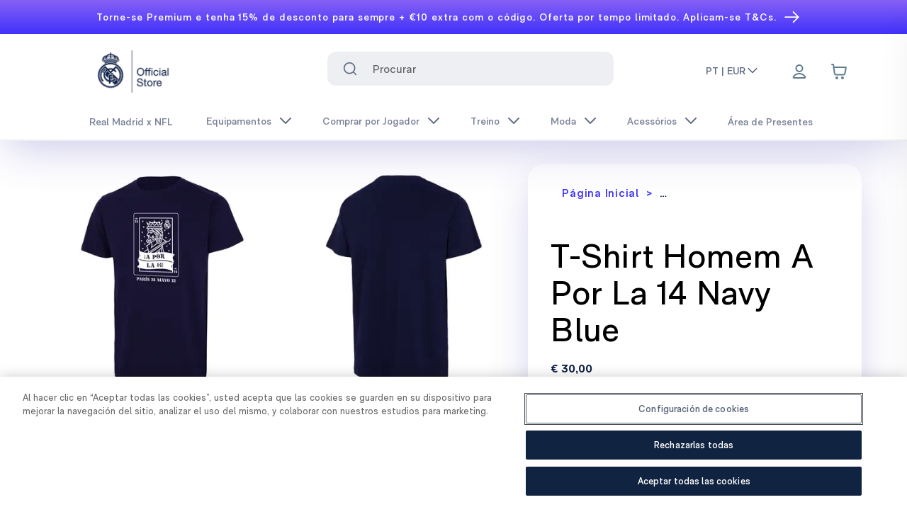

--- FILE ---
content_type: text/html; charset=utf-8
request_url: https://shop.realmadrid.com/pt-pt/product/rmcfmt0188-real-madrid-mens-a-por-la-14-t-shirt-navy
body_size: 50227
content:
<!DOCTYPE html><html lang="pt-pt"><head><meta charSet="utf-8"/><style>
          :root {
              --white: 255 255 255 !important; --black: 0 0 0 !important; --blue-gray-50: 236 239 241 !important; --blue-gray-100: 207 216 220 !important; --blue-gray-200: 176 190 197 !important; --blue-gray-300: 144 164 174 !important; --blue-gray-400: 120 144 156 !important; --blue-gray-500: 96 125 139 !important; --blue-gray-600: 84 110 122 !important; --blue-gray-700: 69 90 100 !important; --blue-gray-800: 55 71 79 !important; --blue-gray-900: 38 50 56 !important; --gray-50: 251 253 255 !important; --gray-100: 243 245 248 !important; --gray-150: 237 239 242 !important; --gray-200: 225 229 234 !important; --gray-300: 199 204 214 !important; --gray-400: 99 100 103 !important; --gray-500: 140 149 166 !important; --gray-600: 120 131 152 !important; --gray-700: 94 106 131 !important; --gray-800: 67 82 110 !important; --gray-900: 41 57 90 !important; --gray-950: 15 33 69 !important; --gray-975: 20 20 43 !important; --brown-50: 239 235 233 !important; --brown-100: 215 204 200 !important; --brown-200: 188 170 164 !important; --brown-300: 161 136 127 !important; --brown-400: 141 110 99 !important; --brown-500: 121 85 72 !important; --brown-600: 109 76 65 !important; --brown-700: 93 64 55 !important; --brown-800: 78 52 46 !important; --brown-900: 62 39 35 !important; --deep-orange-50: 251 233 231 !important; --deep-orange-100: 255 204 188 !important; --deep-orange-200: 255 171 145 !important; --deep-orange-300: 255 138 101 !important; --deep-orange-400: 255 112 67 !important; --deep-orange-500: 255 87 34 !important; --deep-orange-600: 244 81 30 !important; --deep-orange-700: 230 74 25 !important; --deep-orange-800: 216 67 21 !important; --deep-orange-900: 191 54 12 !important; --orange-50: 255 243 224 !important; --orange-100: 255 224 178 !important; --orange-200: 255 204 128 !important; --orange-300: 255 183 77 !important; --orange-400: 255 167 38 !important; --orange-500: 255 152 0 !important; --orange-600: 251 140 0 !important; --orange-700: 245 124 0 !important; --orange-800: 239 124 0 !important; --orange-900: 230 81 0 !important; --amber-50: 255 248 225 !important; --amber-100: 255 248 233 !important; --amber-200: 255 224 130 !important; --amber-300: 254 237 200 !important; --amber-400: 255 202 40 !important; --amber-500: 255 223 154 !important; --amber-600: 255 179 0 !important; --amber-700: 234 172 48 !important; --amber-800: 255 143 0 !important; --amber-900: 148 99 0 !important; --yellow-50: 255 253 231 !important; --yellow-100: 255 249 196 !important; --yellow-200: 231 216 173 !important; --yellow-300: 255 225 166 !important; --yellow-400: 250 187 5 !important; --yellow-500: 219 168 86 !important; --yellow-600: 253 216 53 !important; --yellow-700: 248 202 103 !important; --yellow-800: 249 168 37 !important; --yellow-900: 175 133 66 !important; --lime-50: 249 251 231 !important; --lime-100: 240 244 195 !important; --lime-200: 230 238 156 !important; --lime-300: 220 231 117 !important; --lime-400: 212 225 87 !important; --lime-500: 205 220 57 !important; --lime-600: 192 202 51 !important; --lime-700: 175 180 43 !important; --lime-800: 158 157 36 !important; --lime-900: 130 119 23 !important; --light-green-50: 241 248 233 !important; --light-green-100: 220 237 200 !important; --light-green-200: 197 225 165 !important; --light-green-300: 174 213 129 !important; --light-green-400: 156 204 101 !important; --light-green-500: 139 195 74 !important; --light-green-600: 124 179 66 !important; --light-green-700: 104 159 56 !important; --light-green-800: 85 139 47 !important; --light-green-900: 51 105 30 !important; --green-50: 232 245 233 !important; --green-100: 241 249 234 !important; --green-200: 165 214 167 !important; --green-300: 224 242 209 !important; --green-400: 102 187 106 !important; --green-500: 162 217 140 !important; --green-600: 67 160 71 !important; --green-700: 61 146 61 !important; --green-800: 44 109 50 !important; --green-900: 2 108 2 !important; --teal-50: 255 34 255 !important; --teal-100: 178 223 219 !important; --teal-200: 128 203 196 !important; --teal-300: 77 182 172 !important; --teal-400: 38 166 154 !important; --teal-500: 0 150 136 !important; --teal-600: 0 150 136 !important; --teal-700: 0 121 107 !important; --teal-800: 0 105 92 !important; --teal-900: 0 77 64 !important; --cyan-50: 224 247 250 !important; --cyan-100: 178 235 242 !important; --cyan-200: 128 222 234 !important; --cyan-300: 61 208 225 !important; --cyan-400: 38 198 218 !important; --cyan-500: 0 188 212 !important; --cyan-600: 0 172 193 !important; --cyan-700: 0 151 167 !important; --cyan-800: 0 131 143 !important; --cyan-900: 0 96 100 !important; --light-blue-50: 225 245 254 !important; --light-blue-100: 179 229 252 !important; --light-blue-200: 129 212 250 !important; --light-blue-300: 79 195 247 !important; --light-blue-400: 41 182 246 !important; --light-blue-500: 3 169 250 !important; --light-blue-600: 3 155 229 !important; --light-blue-700: 2 136 209 !important; --light-blue-800: 2 119 189 !important; --light-blue-900: 1 87 155 !important; --blue-50: 227 242 253 !important; --blue-100: 187 222 251 !important; --blue-200: 144 202 249 !important; --blue-300: 100 181 246 !important; --blue-400: 66 165 245 !important; --blue-500: 33 150 243 !important; --blue-600: 30 136 229 !important; --blue-700: 25 118 210 !important; --blue-800: 21 101 192 !important; --blue-900: 13 71 161 !important; --indigo-50: 232 234 246 !important; --indigo-100: 197 202 233 !important; --indigo-200: 159 168 218 !important; --indigo-300: 121 134 203 !important; --indigo-400: 92 107 192 !important; --indigo-500: 63 81 181 !important; --indigo-600: 57 73 171 !important; --indigo-700: 48 63 159 !important; --indigo-800: 40 53 147 !important; --indigo-900: 26 35 126 !important; --deep-purple-50: 237 231 246 !important; --deep-purple-100: 238 242 253 !important; --deep-purple-200: 179 157 219 !important; --deep-purple-300: 222 229 253 !important; --deep-purple-400: 126 87 194 !important; --deep-purple-500: 143 160 245 !important; --deep-purple-600: 94 53 177 !important; --deep-purple-700: 62 49 250 !important; --deep-purple-800: 64 25 176 !important; --deep-purple-900: 33 21 171 !important; --purple-50: 243 229 245 !important; --purple-100: 237 235 250 !important; --purple-200: 206 147 216 !important; --purple-300: 222 229 253 !important; --purple-400: 171 71 188 !important; --purple-500: 169 145 236 !important; --purple-600: 142 36 170 !important; --purple-700: 135 96 246 !important; --purple-800: 106 27 154 !important; --purple-900: 63 24 176 !important; --pink-50: 252 228 236 !important; --pink-100: 248 187 208 !important; --pink-200: 244 143 177 !important; --pink-300: 240 98 146 !important; --pink-400: 236 64 122 !important; --pink-500: 233 30 99 !important; --pink-600: 216 27 96 !important; --pink-700: 194 24 91 !important; --pink-800: 173 20 87 !important; --pink-900: 136 14 79 !important; --red-50: 255 235 238 !important; --red-100: 255 241 246 !important; --red-200: 239 154 154 !important; --red-300: 252 227 236 !important; --red-400: 250 154 188 !important; --red-500: 202 2 79 !important; --red-600: 229 57 53 !important; --red-700: 158 0 56 !important; --red-800: 198 40 40 !important; --red-900: 183 28 28 !important; --background-500: 255 255 255 !important; --primary-foreground: 255 255 255 !important; --primary-50: 216 215 254 !important; --primary-100: 192 178 254 !important; --primary-200: 166 142 254 !important; --primary-300: 134 106 253 !important; --primary-400: 93 69 251 !important; --primary-500: 62 49 250 !important; --primary-600: 50 40 202 !important; --primary-700: 43 34 171 !important; --primary-800: 35 28 141 !important; --primary-900: 28 22 112 !important; --secondary-50: 0 0 0 !important; --secondary-100: 0 0 0 !important; --secondary-200: 0 0 0 !important; --secondary-300: 0 0 0 !important; --secondary-400: 0 0 0 !important; --secondary-500: 0 0 0 !important; --secondary-600: 0 0 0 !important; --secondary-700: 0 0 0 !important; --secondary-800: 0 0 0 !important; --secondary-900: 0 0 0 !important;
            }
          </style><style>
            :root {
              --font-primary: sans-serif;
            }
          </style><style>
            :root {
              --font-secondary: serif;
            }
          </style><link rel="icon" type="image/x-icon" href="https://images.ctfassets.net/7nqb12anqb19/6xk2A4152zJZy2peY72mp1/a5ffc566022f409a07abf65fa9919893/favicon-48x48.png"/><meta name="viewport" content="width=device-width, initial-scale=1"/><script type="application/ld+json">{
        "@context": "https://schema.org",
        "@type": "Organization",
        "url": "https://shop.realmadrid.com",
        "logo": "https://images.ctfassets.net/7nqb12anqb19/1Ydqcs7iaU2MIVTMMJodQQ/4527c3f91108020dc4cfbade03553780/logo-oficial-store.png"
      }</script><link rel="preload" as="image" imageSrcSet="/_next/image?url=https%3A%2F%2Fimages.ctfassets.net%2F7nqb12anqb19%2F1Ydqcs7iaU2MIVTMMJodQQ%2F4527c3f91108020dc4cfbade03553780%2Flogo-oficial-store.png&amp;w=128&amp;q=75 1x, /_next/image?url=https%3A%2F%2Fimages.ctfassets.net%2F7nqb12anqb19%2F1Ydqcs7iaU2MIVTMMJodQQ%2F4527c3f91108020dc4cfbade03553780%2Flogo-oficial-store.png&amp;w=256&amp;q=75 2x" fetchpriority="high"/><title>T-Shirt Homem A Por La 14 Navy Blue - Loja Oficial Real Madrid CF</title><meta name="description" content="Camiseta Hombre A Por La 14 Azul Marino"/><meta property="og:type" content="website"/><meta property="og:title" content="T-Shirt Homem A Por La 14 Navy Blue - Loja Oficial Real Madrid CF"/><meta property="og:description" content="Camiseta Hombre A Por La 14 Azul Marino"/><meta property="og:site_name" content="Real Madrid CF"/><meta property="og:url" content="https://shop.realmadrid.com/"/><meta property="og:image" content="https://cdn.shopify.com/s/files/1/0405/9807/7603/products/RMCFMT0188-01.jpg?v=1652012156"/><meta property="og:image:width" content="800"/><meta property="og:image:height" content="600"/><meta property="og:image:alt" content="T-Shirt Homem A Por La 14 Navy Blue"/><meta name="twitter:card" content="summary_large_image"/><meta name="twitter:site" content="@realmadrid"/><meta name="twitter:creator" content="@realmadrid"/><meta name="google-site-verification" content="hZqwQLtEu46I10iGRzwETJ5RBimv11Jpr_EuErAqNoc"/><meta name="facebook-domain-verification" content="h6v8wkpfkc2bxekcyx96hue59u8uz9"/><meta name="viewport" content="width=device-width, initial-scale=1, maximum-scale=1, viewport-fit=cover"/><script type="application/ld+json">{
    "@context": "https://schema.org/",
    "@type": "Product",
    "name": "T-Shirt Homem A Por La 14 Navy Blue",
    "image": ["https://cdn.shopify.com/s/files/1/0405/9807/7603/products/RMCFMT0188-01.jpg?v=1652012156","https://cdn.shopify.com/s/files/1/0405/9807/7603/products/RMCFMT0188-02.jpg?v=1652012156","https://cdn.shopify.com/s/files/1/0405/9807/7603/products/RMCFMT0188-03.jpg?v=1652012156"],
    "offers": [{"availability":"OutOfStock","sku":"RMCFMT018802","gtin13":"8445567015500","itemCondition":"NewCondition","price":30,"priceCurrency":"EUR","@type":"Offer","hasMerchantReturnPolicy":{"@type":"MerchantReturnPolicy","applicableCountry":"PT","returnPolicyCategory":"https://schema.org/MerchantReturnFiniteReturnWindow","merchantReturnDays":90,"returnMethod":"https://schema.org/ReturnByMail","returnFees":"https://schema.org/FreeReturn"}},{"availability":"OutOfStock","sku":"RMCFMT018803","gtin13":"8445567015517","itemCondition":"NewCondition","price":30,"priceCurrency":"EUR","@type":"Offer","hasMerchantReturnPolicy":{"@type":"MerchantReturnPolicy","applicableCountry":"PT","returnPolicyCategory":"https://schema.org/MerchantReturnFiniteReturnWindow","merchantReturnDays":90,"returnMethod":"https://schema.org/ReturnByMail","returnFees":"https://schema.org/FreeReturn"}},{"availability":"OutOfStock","sku":"RMCFMT018804","gtin13":"8445567015524","itemCondition":"NewCondition","price":30,"priceCurrency":"EUR","@type":"Offer","hasMerchantReturnPolicy":{"@type":"MerchantReturnPolicy","applicableCountry":"PT","returnPolicyCategory":"https://schema.org/MerchantReturnFiniteReturnWindow","merchantReturnDays":90,"returnMethod":"https://schema.org/ReturnByMail","returnFees":"https://schema.org/FreeReturn"}},{"availability":"OutOfStock","sku":"RMCFMT018805","gtin13":"8445567015531","itemCondition":"NewCondition","price":30,"priceCurrency":"EUR","@type":"Offer","hasMerchantReturnPolicy":{"@type":"MerchantReturnPolicy","applicableCountry":"PT","returnPolicyCategory":"https://schema.org/MerchantReturnFiniteReturnWindow","merchantReturnDays":90,"returnMethod":"https://schema.org/ReturnByMail","returnFees":"https://schema.org/FreeReturn"}},{"availability":"OutOfStock","sku":"RMCFMT018806","gtin13":"8445567015548","itemCondition":"NewCondition","price":30,"priceCurrency":"EUR","@type":"Offer","hasMerchantReturnPolicy":{"@type":"MerchantReturnPolicy","applicableCountry":"PT","returnPolicyCategory":"https://schema.org/MerchantReturnFiniteReturnWindow","merchantReturnDays":90,"returnMethod":"https://schema.org/ReturnByMail","returnFees":"https://schema.org/FreeReturn"}}],
    "description": "Camiseta Hombre A Por La 14 Azul Marino",
    "size": ["S","M","L","XL","2XL"],
    "brand": "Project Rogers & JLK, S.L."
  }</script><meta name="robots" content="index,follow"/><meta name="googlebot" content="index,follow"/><link rel="canonical" href="https://shop.realmadrid.com/pt-pt/product/rmcfmt0188-real-madrid-mens-a-por-la-14-t-shirt-navy"/><link rel="alternate" hrefLang="x-default" href="https://shop.realmadrid.com/product/rmcfmt0188-real-madrid-mens-a-por-la-14-t-shirt-navy"/><link rel="alternate" hrefLang="en-us" href="https://us.shop.realmadrid.com/product/rmcfmt0188-real-madrid-mens-a-por-la-14-t-shirt-navy"/><link rel="alternate" hrefLang="es-mx" href="https://us.shop.realmadrid.com/es-mx/product/rmcfmt0188-real-madrid-mens-a-por-la-14-t-shirt-navy"/><link rel="alternate" hrefLang="fr-ca" href="https://us.shop.realmadrid.com/fr-ca/product/rmcfmt0188-real-madrid-mens-a-por-la-14-t-shirt-navy"/><link rel="alternate" hrefLang="es" href="https://shop.realmadrid.com/product/rmcfmt0188-real-madrid-mens-a-por-la-14-t-shirt-navy"/><link rel="alternate" hrefLang="en" href="https://shop.realmadrid.com/en-es/product/rmcfmt0188-real-madrid-mens-a-por-la-14-t-shirt-navy"/><link rel="alternate" hrefLang="fr" href="https://shop.realmadrid.com/fr-fr/product/rmcfmt0188-real-madrid-mens-a-por-la-14-t-shirt-navy"/><link rel="alternate" hrefLang="de" href="https://shop.realmadrid.com/de-de/product/rmcfmt0188-real-madrid-mens-a-por-la-14-t-shirt-navy"/><link rel="alternate" hrefLang="pt" href="https://shop.realmadrid.com/pt-pt/product/rmcfmt0188-real-madrid-mens-a-por-la-14-t-shirt-navy"/><link rel="alternate" hrefLang="en-gb" href="https://shop.realmadrid.com/en-gb/product/rmcfmt0188-real-madrid-mens-a-por-la-14-t-shirt-navy"/><link rel="alternate" hrefLang="en-au" href="https://shop.realmadrid.com/en-au/product/rmcfmt0188-real-madrid-mens-a-por-la-14-t-shirt-navy"/><link rel="alternate" hrefLang="ko" href="https://shop.realmadrid.com/ko-kr/product/rmcfmt0188-real-madrid-mens-a-por-la-14-t-shirt-navy"/><link rel="alternate" hrefLang="ja" href="https://shop.realmadrid.com/ja-jp/product/rmcfmt0188-real-madrid-mens-a-por-la-14-t-shirt-navy"/><link rel="alternate" hrefLang="zh" href="https://shop.realmadrid.com/zh-cn/product/rmcfmt0188-real-madrid-mens-a-por-la-14-t-shirt-navy"/><meta name="next-head-count" content="40"/><link data-next-font="" rel="preconnect" href="/" crossorigin="anonymous"/><script id="cookie-script-wrapper" type="text/javascript" data-nscript="beforeInteractive">function OptanonWrapper() {}</script><link rel="preload" href="/_next/static/css/3be8f8e1c82217aa.css" as="style"/><link rel="stylesheet" href="/_next/static/css/3be8f8e1c82217aa.css" data-n-g=""/><noscript data-n-css=""></noscript><script defer="" nomodule="" src="/_next/static/chunks/polyfills-42372ed130431b0a.js"></script><script id="cookie-script" src="https://cdn.cookielaw.org/scripttemplates/otSDKStub.js" type="text/javascript" charSet="UTF-8" data-domain-script="7544663c-f7ec-45c8-96cc-406acda864ce" defer="" data-nscript="beforeInteractive"></script><script src="/_next/static/chunks/webpack-f3a2bec36f117e61.js" defer=""></script><script src="/_next/static/chunks/framework-ab7ddb551c23d05a.js" defer=""></script><script src="/_next/static/chunks/main-2014c833ab743296.js" defer=""></script><script src="/_next/static/chunks/pages/_app-4a5f8cf37f4a1b9d.js" defer=""></script><script src="/_next/static/chunks/pages/product/%5Bslug%5D-d31193101b4ff76e.js" defer=""></script><script src="/_next/static/d3O5ydvww-WqWH8erxwJu/_buildManifest.js" defer=""></script><script src="/_next/static/d3O5ydvww-WqWH8erxwJu/_ssgManifest.js" defer=""></script></head><body><div id="__next"><div dir="ltr"><div class="Toastify"></div><div class="Layout_root__7vH_G"><div><header class="relative block z-50" style="background:linear-gradient(180deg,#8760f6 0%,#3e31fa 100%);color:#FFFFFF"><nav aria-label="top-0"><a target="_blank" rel="noopener noreferrer" class="text-center block" href="https://signin.realmadrid.com/#/sign-in/user?language=en-US&amp;workflow=upgrade&amp;utm_source=shop&amp;utm_medium=bluebanner&amp;utm_campaign=bluebanner-premium_bluebanner-always-on_perm_en_global&amp;campaignId=56dc2c1c-5b65-4688-b3ee-18944f62f05b&amp;campaignChannel=shop-bluebanner&amp;redirectUrl=https:%2F%2Fshop.realmadrid.com%2Fen-es"><div class="flex justify-center w-full items-center text-sm leading-[1.3] border-b border-white px-2 lg:px-8 py-8 md:py-6 h-10 overflow-hidden group hover:bg-white/[0.05] cursor-pointer font-semibold"><div class="text-center block md:line-clamp-2 line-clamp-3">Torne-se Premium e tenha 15% de desconto para sempre + €10 extra com o código. Oferta por tempo limitado. Aplicam-se T&amp;Cs.</div><button placeholder="" class="relative select-none font-sans font-medium text-center uppercase transition-all disabled:opacity-50 disabled:shadow-none disabled:pointer-events-none ring-0 outline-none !overflow-visible w-8 max-w-[32px] h-8 max-h-[32px] rounded-lg text-xs hover:bg-deep-purple-500/10 active:bg-deep-purple-500/30 pl-12 inline-block align-middle text-white md:w-[17px] md:h-[14px]" type="button"><span class="absolute left-1/2 top-1/2 -translate-x-1/2 -translate-y-1/2 transform"><div class="w-[25px] overflow-auto"><svg viewBox="0 0 14 10" fill="none" aria-hidden="true" class="h-full flex items-center transition stroke-2 translate-x-[-0.25rem] group-hover:translate-x-0 overflow"><path fill-rule="evenodd" clip-rule="evenodd" d="M8.537.808a.5.5 0 01.817-.162l4 4a.5.5 0 010 .708l-4 4a.5.5 0 11-.708-.708L11.793 5.5H1a.5.5 0 010-1h10.793L8.646 1.354a.5.5 0 01-.109-.546z" fill="currentColor" class="flex items-center"></path></svg></div></span></button></div></a></nav></header></div><div class="will-change-transform duration-150 ease-out h-auto sticky top-0 bg-white" id="section-header"><div></div><div id="navigation-bar" class="top-0 shadow-lg" data-testid="navigation-bar"><header class="relative"><nav aria-label="Top" class="mx-auto"><div class="grid h-20 md:h-auto items-center w-full header-navigation pl-6 relative z-50"><button placeholder="" type="button" aria-label="Abrir menu" class="relative align-middle select-none font-sans font-medium text-center uppercase transition-all disabled:opacity-50 disabled:shadow-none disabled:pointer-events-none ring-0 outline-none !overflow-visible w-8 max-w-[32px] h-8 max-h-[32px] text-xs hover:bg-deep-purple-500/10 active:bg-deep-purple-500/30 rounded-[50%] text-white lg:hidden [grid-area:heading]"><span class="absolute left-1/2 top-1/2 -translate-x-1/2 -translate-y-1/2 transform"><svg xmlns="http://www.w3.org/2000/svg" fill="none" viewBox="0 0 24 24" stroke-width="1.5" stroke="currentColor" aria-hidden="true" data-slot="icon" class="h-6 w-6 stroke-gray-400 stroke-1 hover:scale-120" role="img"><path stroke-linecap="round" stroke-linejoin="round" d="M3.75 6.75h16.5M3.75 12h16.5m-16.5 5.25h16.5"></path></svg></span></button><div class="ms-[3.5em] xl:ms-[2.5em] [grid-area:heading]"><div class="w-auto justify-start" data-testid="logo"><a href="/pt-pt"><div><div class="container mx-auto"><div class="md:flex md:py-2 items-center hidden lg:pl-16"><img alt="New Real Madrid Logo" fetchpriority="high" width="120" height="150" decoding="async" data-nimg="1" class="scale-110" style="color:transparent" srcSet="/_next/image?url=https%3A%2F%2Fimages.ctfassets.net%2F7nqb12anqb19%2F1Ydqcs7iaU2MIVTMMJodQQ%2F4527c3f91108020dc4cfbade03553780%2Flogo-oficial-store.png&amp;w=128&amp;q=75 1x, /_next/image?url=https%3A%2F%2Fimages.ctfassets.net%2F7nqb12anqb19%2F1Ydqcs7iaU2MIVTMMJodQQ%2F4527c3f91108020dc4cfbade03553780%2Flogo-oficial-store.png&amp;w=256&amp;q=75 2x" src="/_next/image?url=https%3A%2F%2Fimages.ctfassets.net%2F7nqb12anqb19%2F1Ydqcs7iaU2MIVTMMJodQQ%2F4527c3f91108020dc4cfbade03553780%2Flogo-oficial-store.png&amp;w=256&amp;q=75"/></div><div class="md:hidden flex"><img alt="New Real Madrid Logo" fetchpriority="high" width="120" height="150" decoding="async" data-nimg="1" class="mr-32" style="color:transparent" srcSet="/_next/image?url=https%3A%2F%2Fimages.ctfassets.net%2F7nqb12anqb19%2F1Ydqcs7iaU2MIVTMMJodQQ%2F4527c3f91108020dc4cfbade03553780%2Flogo-oficial-store.png&amp;w=128&amp;q=75 1x, /_next/image?url=https%3A%2F%2Fimages.ctfassets.net%2F7nqb12anqb19%2F1Ydqcs7iaU2MIVTMMJodQQ%2F4527c3f91108020dc4cfbade03553780%2Flogo-oficial-store.png&amp;w=256&amp;q=75 2x" src="/_next/image?url=https%3A%2F%2Fimages.ctfassets.net%2F7nqb12anqb19%2F1Ydqcs7iaU2MIVTMMJodQQ%2F4527c3f91108020dc4cfbade03553780%2Flogo-oficial-store.png&amp;w=256&amp;q=75"/></div></div></div></a></div></div><div class="lg:block mb-2 hidden shrink-0 lg:ml-6"><div class="px-6"><div class="w-full z-30 p-6 relative grid justify-items-start items-center md:items-start text-start rounded-lg backdrop-blur"><label class="hidden" for="search" id="headlessui-combobox-label-:Rpdil26:" data-headlessui-state="">Procurar</label><div class="absolute inset-y-0 left-0 flex items-center pointer-events-auto stroke-white z-10 ps-10"><button placeholder="" type="submit" aria-label="Search for &quot;&quot;" class="relative align-middle select-none font-sans font-medium text-center uppercase transition-all disabled:opacity-50 disabled:shadow-none disabled:pointer-events-none ring-0 outline-none !overflow-visible w-8 max-w-[32px] h-8 max-h-[32px] rounded-lg text-xs text-gray-700 hover:bg-gray-900/10 active:bg-gray-900/30"><span class="absolute left-1/2 top-1/2 -translate-x-1/2 -translate-y-1/2 transform"><svg xmlns="http://www.w3.org/2000/svg" width="24" height="24" viewBox="0 0 24 24" fill="none" stroke="currentColor" class="transition-all duration-200 ease-in-out w-5 h-5 stroke-current" role="img"><path d="M11 20C15.9706 20 20 15.9706 20 11C20 6.02944 15.9706 2 11 2C6.02944 2 2 6.02944 2 11C2 15.9706 6.02944 20 11 20Z" stroke-width="2" stroke-linecap="round" stroke-linejoin="round"></path><path d="M22 22L18 18" stroke-width="2" stroke-linecap="round" stroke-linejoin="round"></path></svg></span></button></div><div class="text-base w-full tracking-light relative transition-colors duration-150"><span class="sr-only">O campo de texto a seguir filtra os resultados conforme você digita.</span><input class="ps-12 py-2 pr-10 lg:h-[48px] text-gray-400 bg-gray-150 focus:border-deep-purple-700 focus:ring-deep-purple-700 ps-16 py-2 pr-10 w-full h-[56px] lg:h-[48px] focus:ring-2 focus:outline-none font-bold placeholder:font-normal transition duration-150 ease-in-out appearance-none rounded-sm" placeholder="Procurar" aria-label="Search input" data-testid="searchbar" id="search" role="combobox" type="text" aria-expanded="false" aria-autocomplete="list" data-headlessui-state=""/></div></div></div></div><div class="ml-auto md:flex [grid-area:icons] flex justify-end items-center mr-2"><div class="lg:flex flex-nowrap hidden w-full justify-start"><div class="z-40 md:inline-block"><button class="cursor-pointer flex text-sm border-b-2 items-center w-fit whitespace-nowrap hover:text-deep-purple-700 font-semibold text-gray-700 border-transparent" aria-expanded="false" aria-haspopup="menu" id=":R1hil26H2:">PT | EUR<svg width="24" viewBox="0 0 24 24" fill="none" xmlns="http://www.w3.org/2000/svg" class="transition-all duration-200 ease-in-out w-5 h-5 stroke-current rotate-180" stroke="currentColor"><g id="Arrow Chevron"><path id="Forward" d="M5 15.9629L11.9632 8.99972L18.9263 15.9629" stroke-width="2" stroke-linecap="round" stroke-linejoin="round"></path></g></svg></button></div></div><div class="ml-4 flow-root lg:ml-8 lg:pr-16"><div><nav class="relative flex items-center"><ul class="flex flex-row items-center justify-items-end h-full"><li class="relative top-1 md:flex md:top-0.5 lg:mr-2" aria-label="Link to profile"><button placeholder="" aria-label="Menu" data-testid="loginbutton" class="relative align-middle select-none font-sans font-medium text-center uppercase transition-all disabled:opacity-50 disabled:shadow-none disabled:pointer-events-none ring-0 outline-none !overflow-visible w-8 max-w-[32px] h-8 max-h-[32px] rounded-lg text-xs text-white active:bg-white/30 hover:rounded-md p-6 hover:shadow-sm hover:ring-inset hover:ring-deep-purple-100 hover:bg-deep-purple-100" type="button"><span class="absolute left-1/2 top-1/2 -translate-x-1/2 -translate-y-1/2 transform"><svg xmlns="http://www.w3.org/2000/svg" width="24" height="24" fill="none" viewBox="0 0 24 24" stroke="#607D8B" stroke-width="2" stroke-linecap="round" stroke-linejoin="round" class="md:mb-1 mb-2" role="img"><path d="M11.9999 15C8.82977 15 6.01065 16.5306 4.21585 18.906C3.82956 19.4172 3.63641 19.6728 3.64273 20.0183C3.64761 20.2852 3.81521 20.6219 4.02522 20.7867C4.29704 21 4.67372 21 5.42708 21H18.5726C19.326 21 19.7027 21 19.9745 20.7867C20.1845 20.6219 20.3521 20.2852 20.357 20.0183C20.3633 19.6728 20.1701 19.4172 19.7839 18.906C17.9891 16.5306 15.1699 15 11.9999 15Z"></path><path d="M11.9999 12C14.4851 12 16.4999 9.98528 16.4999 7.5C16.4999 5.01472 14.4851 3 11.9999 3C9.51457 3 7.49985 5.01472 7.49985 7.5C7.49985 9.98528 9.51457 12 11.9999 12Z"></path></svg></span></button></li><li><button placeholder="" aria-label="Cart items: 0" data-testid="cartbutton" class="relative align-middle select-none font-sans font-medium text-center uppercase transition-all disabled:opacity-50 disabled:shadow-none disabled:pointer-events-none ring-0 outline-none !overflow-visible w-8 max-w-[32px] h-8 max-h-[32px] rounded-lg text-xs text-deep-purple-700 active:bg-deep-purple-500/30 hover:rounded-md p-6 hover:shadow-sm hover:ring-inset hover:ring-deep-purple-100 hover:bg-deep-purple-100" type="button"><span class="absolute left-1/2 top-1/2 -translate-x-1/2 -translate-y-1/2 transform"><svg role="img" xmlns="http://www.w3.org/2000/svg" width="24" height="24" viewBox="0 0 24 24" fill="none"><path d="M2 2H3.30616C3.55218 2 3.67519 2 3.77418 2.04524C3.86142 2.08511 3.93535 2.14922 3.98715 2.22995C4.04593 2.32154 4.06333 2.44332 4.09812 2.68686L4.57143 6M4.57143 6L5.62332 13.7314C5.75681 14.7125 5.82355 15.2031 6.0581 15.5723C6.26478 15.8977 6.56108 16.1564 6.91135 16.3174C7.30886 16.5 7.80394 16.5 8.79411 16.5H17.352C18.2945 16.5 18.7658 16.5 19.151 16.3304C19.4905 16.1809 19.7818 15.9398 19.9923 15.6342C20.2309 15.2876 20.3191 14.8247 20.4955 13.8988L21.8191 6.94969C21.8812 6.62381 21.9122 6.46087 21.8672 6.3335C21.8278 6.22177 21.7499 6.12768 21.6475 6.06802C21.5308 6 21.365 6 21.0332 6H4.57143ZM10 21C10 21.5523 9.55228 22 9 22C8.44772 22 8 21.5523 8 21C8 20.4477 8.44772 20 9 20C9.55228 20 10 20.4477 10 21ZM18 21C18 21.5523 17.5523 22 17 22C16.4477 22 16 21.5523 16 21C16 20.4477 16.4477 20 17 20C17.5523 20 18 20.4477 18 21Z" stroke="#607D8B" stroke-width="2" stroke-linecap="round" stroke-linejoin="round"></path></svg></span></button></li></ul></nav></div></div></div></div><div class="relative"><div class="block w-full flex-none absolute top-0 bg-white overflow-hidden z-50" style="height:0px"><dl class="px-6"><button class="sr-only">Fechar menu</button><div data-headlessui-state=""><a href="/pt-pt/content/jerseys-kits/ltd-edition"><button class="py-3 w-full" id="headlessui-disclosure-button-:R6mil26:" type="button" aria-expanded="false" data-headlessui-state=""><div class="p-4 flex text-left w-full justify-between items-center group hover:bg-deep-purple-300 rounded"><span class="flex gap-4 items-center"><p class="text-lg text-gray-800 font-semibold group-hover:text-deep-purple-700">Real Madrid x NFL</p></span></div></button></a></div><div data-headlessui-state=""><button class="py-3 w-full" id="headlessui-disclosure-button-:R1amil26:" type="button" aria-expanded="false" data-headlessui-state=""><div class="p-4 flex text-left w-full justify-between items-center group hover:bg-deep-purple-300 rounded"><span class="flex gap-4 items-center"><p class="text-lg text-gray-800 font-semibold group-hover:text-deep-purple-700">Equipamentos</p></span><span><svg width="24" viewBox="0 0 24 24" fill="none" xmlns="http://www.w3.org/2000/svg" class="rotate-90" stroke="currentColor"><g id="Arrow Chevron"><path id="Forward" d="M5 15.9629L11.9632 8.99972L18.9263 15.9629" stroke-width="2" stroke-linecap="round" stroke-linejoin="round"></path></g></svg></span></div></button></div><div data-headlessui-state=""><button class="py-3 w-full" id="headlessui-disclosure-button-:R1emil26:" type="button" aria-expanded="false" data-headlessui-state=""><div class="p-4 flex text-left w-full justify-between items-center group hover:bg-deep-purple-300 rounded"><span class="flex gap-4 items-center"><p class="text-lg text-gray-800 font-semibold group-hover:text-deep-purple-700">Comprar por Jogador</p></span><span><svg width="24" viewBox="0 0 24 24" fill="none" xmlns="http://www.w3.org/2000/svg" class="rotate-90" stroke="currentColor"><g id="Arrow Chevron"><path id="Forward" d="M5 15.9629L11.9632 8.99972L18.9263 15.9629" stroke-width="2" stroke-linecap="round" stroke-linejoin="round"></path></g></svg></span></div></button></div><div data-headlessui-state=""><button class="py-3 w-full" id="headlessui-disclosure-button-:R1imil26:" type="button" aria-expanded="false" data-headlessui-state=""><div class="p-4 flex text-left w-full justify-between items-center group hover:bg-deep-purple-300 rounded"><span class="flex gap-4 items-center"><p class="text-lg text-gray-800 font-semibold group-hover:text-deep-purple-700">Treino</p></span><span><svg width="24" viewBox="0 0 24 24" fill="none" xmlns="http://www.w3.org/2000/svg" class="rotate-90" stroke="currentColor"><g id="Arrow Chevron"><path id="Forward" d="M5 15.9629L11.9632 8.99972L18.9263 15.9629" stroke-width="2" stroke-linecap="round" stroke-linejoin="round"></path></g></svg></span></div></button></div><div data-headlessui-state=""><button class="py-3 w-full" id="headlessui-disclosure-button-:R1mmil26:" type="button" aria-expanded="false" data-headlessui-state=""><div class="p-4 flex text-left w-full justify-between items-center group hover:bg-deep-purple-300 rounded"><span class="flex gap-4 items-center"><p class="text-lg text-gray-800 font-semibold group-hover:text-deep-purple-700">Moda</p></span><span><svg width="24" viewBox="0 0 24 24" fill="none" xmlns="http://www.w3.org/2000/svg" class="rotate-90" stroke="currentColor"><g id="Arrow Chevron"><path id="Forward" d="M5 15.9629L11.9632 8.99972L18.9263 15.9629" stroke-width="2" stroke-linecap="round" stroke-linejoin="round"></path></g></svg></span></div></button></div><div data-headlessui-state=""><button class="py-3 w-full" id="headlessui-disclosure-button-:R1qmil26:" type="button" aria-expanded="false" data-headlessui-state=""><div class="p-4 flex text-left w-full justify-between items-center group hover:bg-deep-purple-300 rounded"><span class="flex gap-4 items-center"><p class="text-lg text-gray-800 font-semibold group-hover:text-deep-purple-700">Acessórios</p></span><span><svg width="24" viewBox="0 0 24 24" fill="none" xmlns="http://www.w3.org/2000/svg" class="rotate-90" stroke="currentColor"><g id="Arrow Chevron"><path id="Forward" d="M5 15.9629L11.9632 8.99972L18.9263 15.9629" stroke-width="2" stroke-linecap="round" stroke-linejoin="round"></path></g></svg></span></div></button></div><div data-headlessui-state=""><a href="/pt-pt/content/gifting"><button class="py-3 w-full" id="headlessui-disclosure-button-:Rumil26:" type="button" aria-expanded="false" data-headlessui-state=""><div class="p-4 flex text-left w-full justify-between items-center group hover:bg-deep-purple-300 rounded"><span class="flex gap-4 items-center"><p class="text-lg text-gray-800 font-semibold group-hover:text-deep-purple-700">Área de Presentes</p></span></div></button></a></div></dl></div></div><div class="[grid-area:navigation] grid col-auto gap-x-5 text-center"><div class="hidden lg:block lg:self-stretch "><div class="flex text-center justify-center items-center content-center border-b-[2px] border-gray-150 px-4 space-x-4"><div class="flex" data-testid="category" data-headlessui-state=""><div class="group"><div class="relative flex"><button class="border-none border-b-transparent relative z-10 flex items-center transition-colors ease-out duration-200 text-md font-bold -mb-px pt-px focus:[outline:0] border-b-2 px-3 pb-2" data-testid="category" type="button" aria-expanded="false" data-headlessui-state=""><a class="hover:!text-deep-purple-700 font-semibold inline-flex flex-wrap pt-2 pb-2 pr-2 text-gray-600 text-sm" href="/pt-pt/content/jerseys-kits/ltd-edition">Real Madrid x NFL</a></button></div><div class="transition-opacity duration-200 ease-in-out opacity-0"><div class="absolute top-full inset-x-0 text-sm z-10 font-bold group-hover:block" id="headlessui-popover-panel-:R4inil26:" tabindex="-1" data-headlessui-state=""></div></div></div></div><div class="flex" data-testid="category" data-headlessui-state=""><div class="group"><div class="relative flex"><button class="border-b-transparent relative z-10 flex items-center transition-colors ease-out duration-200 text-md font-bold -mb-px pt-px focus:[outline:0] border-b-2 px-3 pb-2" data-testid="category" type="button" aria-expanded="false" data-headlessui-state=""><a class="font-semibold inline-flex flex-wrap pt-2 pb-2 pr-2 text-gray-600 text-sm" href="/pt-pt/content/jerseys-kits">Equipamentos</a><div class="group-hover:text-deep-purple-700 text-gray-700"><svg width="24" viewBox="0 0 24 24" fill="none" xmlns="http://www.w3.org/2000/svg" class="rotate-180" stroke="currentColor"><g id="Arrow Chevron"><path id="Forward" d="M5 15.9629L11.9632 8.99972L18.9263 15.9629" stroke-width="2" stroke-linecap="round" stroke-linejoin="round"></path></g></svg></div></button></div><div class="transition-opacity duration-200 ease-in-out opacity-0"><div class="absolute top-full inset-x-0 text-sm z-10 font-bold group-hover:block" id="headlessui-popover-panel-:R4knil26:" tabindex="-1" data-headlessui-state=""><div class="absolute inset-0 top-1/2 bg-white shadow" aria-hidden="true"></div><div class="relative bg-white"><div class="flex justify-center px-16 py-8"><div class="w-full h-full flex flex-col gap-1"><div class="mx-4"><a id="Primeiro Equipamento 25/26-heading" class="text-start font-bold justify-between cursor-pointer xl:text-lg text-base" href="/pt-pt/jerseys-kits/25-26"><img alt="Primeiro Equipamento 25/26" loading="lazy" width="320" height="320" decoding="async" data-nimg="1" class="w-full h-auto rounded" style="color:transparent" srcSet="/_next/image?url=https%3A%2F%2Fimages.ctfassets.net%2F7nqb12anqb19%2F5BEQmr64EW5qc9i8Kw2FFx%2F2d37859db1f20e46eebc16bdd1a4d655%2Fnav_menu_320x320.jpg&amp;w=384&amp;q=75 1x, /_next/image?url=https%3A%2F%2Fimages.ctfassets.net%2F7nqb12anqb19%2F5BEQmr64EW5qc9i8Kw2FFx%2F2d37859db1f20e46eebc16bdd1a4d655%2Fnav_menu_320x320.jpg&amp;w=640&amp;q=75 2x" src="/_next/image?url=https%3A%2F%2Fimages.ctfassets.net%2F7nqb12anqb19%2F5BEQmr64EW5qc9i8Kw2FFx%2F2d37859db1f20e46eebc16bdd1a4d655%2Fnav_menu_320x320.jpg&amp;w=640&amp;q=75"/><div class="grid max-w-full border-b-2 border-gray-150 pt-4 pb-2">Primeiro Equipamento 25/26</div></a></div><ul role="list" aria-labelledby="Primeiro Equipamento 25/26-heading" class="flex flex-col gap-1 h-[20%]"><li class="flex" data-testid="subcategory"><a class="block w-fit" href="/pt-pt/jerseys-kits/home/mens"><div class="align-middle select-none font-sans font-normal text-center transition-all disabled:opacity-50 disabled:shadow-none disabled:pointer-events-none justify-center cursor-pointer text-md py-3 px-6 rounded-[16px] text-gray-800 hover:text-deep-purple-700 hover:bg-deep-purple-300 underline-none outline-none border-none rounded-sm font-semibold text-start normal-case leading-2 text-sm xl:text-base text-gray-600 px-4 py-2">Homem</div></a></li><li class="flex" data-testid="subcategory"><a class="block w-fit" href="/pt-pt/jerseys-kits/home/womens"><div class="align-middle select-none font-sans font-normal text-center transition-all disabled:opacity-50 disabled:shadow-none disabled:pointer-events-none justify-center cursor-pointer text-md py-3 px-6 rounded-[16px] text-gray-800 hover:text-deep-purple-700 hover:bg-deep-purple-300 underline-none outline-none border-none rounded-sm font-semibold text-start normal-case leading-2 text-sm xl:text-base text-gray-600 px-4 py-2">Mulher</div></a></li><li class="flex" data-testid="subcategory"><a class="block w-fit" href="/pt-pt/jerseys-kits/home/youth"><div class="align-middle select-none font-sans font-normal text-center transition-all disabled:opacity-50 disabled:shadow-none disabled:pointer-events-none justify-center cursor-pointer text-md py-3 px-6 rounded-[16px] text-gray-800 hover:text-deep-purple-700 hover:bg-deep-purple-300 underline-none outline-none border-none rounded-sm font-semibold text-start normal-case leading-2 text-sm xl:text-base text-gray-600 px-4 py-2">Criança</div></a></li><li class="flex" data-testid="subcategory"><a class="block w-fit" href="/pt-pt/jerseys-kits/home"><div class="align-middle select-none font-sans font-normal text-center transition-all disabled:opacity-50 disabled:shadow-none disabled:pointer-events-none justify-center cursor-pointer text-md py-3 px-6 rounded-[16px] text-gray-800 hover:text-deep-purple-700 hover:bg-deep-purple-300 underline-none outline-none border-none rounded-sm font-semibold text-start normal-case leading-2 text-sm xl:text-base text-gray-600 px-4 py-2">Ver Tudo</div></a></li></ul></div><div class="w-full h-full flex flex-col gap-1"><div class="mx-4"><a id="Segundo Equipamento 25/26-heading" class="text-start font-bold justify-between cursor-pointer xl:text-lg text-base" href="/pt-pt/jerseys-kits/away"><img alt="Segundo Equipamento 25/26" loading="lazy" width="320" height="320" decoding="async" data-nimg="1" class="w-full h-auto rounded" style="color:transparent" srcSet="/_next/image?url=https%3A%2F%2Fimages.ctfassets.net%2F7nqb12anqb19%2F6IXFluXZTsInk3DZSebA5S%2F52414de530fce6c815a49e8eb7e4e80d%2Fnav_menu_320x320__3_.jpg&amp;w=384&amp;q=75 1x, /_next/image?url=https%3A%2F%2Fimages.ctfassets.net%2F7nqb12anqb19%2F6IXFluXZTsInk3DZSebA5S%2F52414de530fce6c815a49e8eb7e4e80d%2Fnav_menu_320x320__3_.jpg&amp;w=640&amp;q=75 2x" src="/_next/image?url=https%3A%2F%2Fimages.ctfassets.net%2F7nqb12anqb19%2F6IXFluXZTsInk3DZSebA5S%2F52414de530fce6c815a49e8eb7e4e80d%2Fnav_menu_320x320__3_.jpg&amp;w=640&amp;q=75"/><div class="grid max-w-full border-b-2 border-gray-150 pt-4 pb-2">Segundo Equipamento 25/26</div></a></div><ul role="list" aria-labelledby="Segundo Equipamento 25/26-heading" class="flex flex-col gap-1 h-[20%]"><li class="flex" data-testid="subcategory"><a class="block w-fit" href="/pt-pt/jerseys-kits/away/mens"><div class="align-middle select-none font-sans font-normal text-center transition-all disabled:opacity-50 disabled:shadow-none disabled:pointer-events-none justify-center cursor-pointer text-md py-3 px-6 rounded-[16px] text-gray-800 hover:text-deep-purple-700 hover:bg-deep-purple-300 underline-none outline-none border-none rounded-sm font-semibold text-start normal-case leading-2 text-sm xl:text-base text-gray-600 px-4 py-2">Homem</div></a></li><li class="flex" data-testid="subcategory"><a class="block w-fit" href="/pt-pt/jerseys-kits/away/womens"><div class="align-middle select-none font-sans font-normal text-center transition-all disabled:opacity-50 disabled:shadow-none disabled:pointer-events-none justify-center cursor-pointer text-md py-3 px-6 rounded-[16px] text-gray-800 hover:text-deep-purple-700 hover:bg-deep-purple-300 underline-none outline-none border-none rounded-sm font-semibold text-start normal-case leading-2 text-sm xl:text-base text-gray-600 px-4 py-2">Mulher</div></a></li><li class="flex" data-testid="subcategory"><a class="block w-fit" href="/pt-pt/jerseys-kits/away/youth"><div class="align-middle select-none font-sans font-normal text-center transition-all disabled:opacity-50 disabled:shadow-none disabled:pointer-events-none justify-center cursor-pointer text-md py-3 px-6 rounded-[16px] text-gray-800 hover:text-deep-purple-700 hover:bg-deep-purple-300 underline-none outline-none border-none rounded-sm font-semibold text-start normal-case leading-2 text-sm xl:text-base text-gray-600 px-4 py-2">Criança</div></a></li><li class="flex" data-testid="subcategory"><a class="block w-fit" href="/pt-pt/jerseys-kits/away"><div class="align-middle select-none font-sans font-normal text-center transition-all disabled:opacity-50 disabled:shadow-none disabled:pointer-events-none justify-center cursor-pointer text-md py-3 px-6 rounded-[16px] text-gray-800 hover:text-deep-purple-700 hover:bg-deep-purple-300 underline-none outline-none border-none rounded-sm font-semibold text-start normal-case leading-2 text-sm xl:text-base text-gray-600 px-4 py-2">Ver Tudo</div></a></li></ul></div><div class="w-full h-full flex flex-col gap-1"><div class="mx-4"><a id="Terceiro Equipamento 25/26-heading" class="text-start font-bold justify-between cursor-pointer xl:text-lg text-base" href="/pt-pt/jerseys-kits/third"><img alt="Terceiro Equipamento 25/26" loading="lazy" width="320" height="320" decoding="async" data-nimg="1" class="w-full h-auto rounded" style="color:transparent" srcSet="/_next/image?url=https%3A%2F%2Fimages.ctfassets.net%2F7nqb12anqb19%2F2bqCJ42LCeK1sUuZ8i9Aoq%2F98a382dd5753c3364e049849cd5046dd%2FNAV-MENU-PEQUE%C3%83_O-THIRD.jpg&amp;w=384&amp;q=75 1x, /_next/image?url=https%3A%2F%2Fimages.ctfassets.net%2F7nqb12anqb19%2F2bqCJ42LCeK1sUuZ8i9Aoq%2F98a382dd5753c3364e049849cd5046dd%2FNAV-MENU-PEQUE%C3%83_O-THIRD.jpg&amp;w=640&amp;q=75 2x" src="/_next/image?url=https%3A%2F%2Fimages.ctfassets.net%2F7nqb12anqb19%2F2bqCJ42LCeK1sUuZ8i9Aoq%2F98a382dd5753c3364e049849cd5046dd%2FNAV-MENU-PEQUE%C3%83_O-THIRD.jpg&amp;w=640&amp;q=75"/><div class="grid max-w-full border-b-2 border-gray-150 pt-4 pb-2">Terceiro Equipamento 25/26</div></a></div><ul role="list" aria-labelledby="Terceiro Equipamento 25/26-heading" class="flex flex-col gap-1 h-[20%]"><li class="flex" data-testid="subcategory"><a class="block w-fit" href="/pt-pt/jerseys-kits/third/mens"><div class="align-middle select-none font-sans font-normal text-center transition-all disabled:opacity-50 disabled:shadow-none disabled:pointer-events-none justify-center cursor-pointer text-md py-3 px-6 rounded-[16px] text-gray-800 hover:text-deep-purple-700 hover:bg-deep-purple-300 underline-none outline-none border-none rounded-sm font-semibold text-start normal-case leading-2 text-sm xl:text-base text-gray-600 px-4 py-2">Homem</div></a></li><li class="flex" data-testid="subcategory"><a class="block w-fit" href="/pt-pt/jerseys-kits/third/womens"><div class="align-middle select-none font-sans font-normal text-center transition-all disabled:opacity-50 disabled:shadow-none disabled:pointer-events-none justify-center cursor-pointer text-md py-3 px-6 rounded-[16px] text-gray-800 hover:text-deep-purple-700 hover:bg-deep-purple-300 underline-none outline-none border-none rounded-sm font-semibold text-start normal-case leading-2 text-sm xl:text-base text-gray-600 px-4 py-2">Mulher</div></a></li><li class="flex" data-testid="subcategory"><a class="block w-fit" href="/pt-pt/jerseys-kits/third/youth"><div class="align-middle select-none font-sans font-normal text-center transition-all disabled:opacity-50 disabled:shadow-none disabled:pointer-events-none justify-center cursor-pointer text-md py-3 px-6 rounded-[16px] text-gray-800 hover:text-deep-purple-700 hover:bg-deep-purple-300 underline-none outline-none border-none rounded-sm font-semibold text-start normal-case leading-2 text-sm xl:text-base text-gray-600 px-4 py-2">Criança</div></a></li><li class="flex" data-testid="subcategory"><a class="block w-fit" href="/pt-pt/jerseys-kits/third"><div class="align-middle select-none font-sans font-normal text-center transition-all disabled:opacity-50 disabled:shadow-none disabled:pointer-events-none justify-center cursor-pointer text-md py-3 px-6 rounded-[16px] text-gray-800 hover:text-deep-purple-700 hover:bg-deep-purple-300 underline-none outline-none border-none rounded-sm font-semibold text-start normal-case leading-2 text-sm xl:text-base text-gray-600 px-4 py-2">Ver Tudo</div></a></li></ul></div><div class="w-full h-full flex flex-col gap-1"><div class="mx-4"><a id="Equipamento Guarda-redes 25/26-heading" class="text-start font-bold justify-between cursor-pointer xl:text-lg text-base" href="/pt-pt/jerseys-kits/goalkeepers"><img alt="Equipamento Guarda-redes 25/26" loading="lazy" width="320" height="320" decoding="async" data-nimg="1" class="w-full h-auto rounded" style="color:transparent" srcSet="/_next/image?url=https%3A%2F%2Fimages.ctfassets.net%2F7nqb12anqb19%2F7Hwvm78TLYvQc3n73snQeN%2Fd23a207aaec72bbb5ebba06894cd25e2%2Fnav_menu_320x320__1_.jpg&amp;w=384&amp;q=75 1x, /_next/image?url=https%3A%2F%2Fimages.ctfassets.net%2F7nqb12anqb19%2F7Hwvm78TLYvQc3n73snQeN%2Fd23a207aaec72bbb5ebba06894cd25e2%2Fnav_menu_320x320__1_.jpg&amp;w=640&amp;q=75 2x" src="/_next/image?url=https%3A%2F%2Fimages.ctfassets.net%2F7nqb12anqb19%2F7Hwvm78TLYvQc3n73snQeN%2Fd23a207aaec72bbb5ebba06894cd25e2%2Fnav_menu_320x320__1_.jpg&amp;w=640&amp;q=75"/><div class="grid max-w-full border-b-2 border-gray-150 pt-4 pb-2">Equipamento Guarda-redes 25/26</div></a></div><ul role="list" aria-labelledby="Equipamento Guarda-redes 25/26-heading" class="flex flex-col gap-1 h-[20%]"><li class="flex" data-testid="subcategory"><a class="block w-fit" href="/pt-pt/jerseys-kits/goalkeepers/mens"><div class="align-middle select-none font-sans font-normal text-center transition-all disabled:opacity-50 disabled:shadow-none disabled:pointer-events-none justify-center cursor-pointer text-md py-3 px-6 rounded-[16px] text-gray-800 hover:text-deep-purple-700 hover:bg-deep-purple-300 underline-none outline-none border-none rounded-sm font-semibold text-start normal-case leading-2 text-sm xl:text-base text-gray-600 px-4 py-2">Homem</div></a></li><li class="flex" data-testid="subcategory"><a class="block w-fit" href="/pt-pt/jerseys-kits/goalkeepers/youth"><div class="align-middle select-none font-sans font-normal text-center transition-all disabled:opacity-50 disabled:shadow-none disabled:pointer-events-none justify-center cursor-pointer text-md py-3 px-6 rounded-[16px] text-gray-800 hover:text-deep-purple-700 hover:bg-deep-purple-300 underline-none outline-none border-none rounded-sm font-semibold text-start normal-case leading-2 text-sm xl:text-base text-gray-600 px-4 py-2">Criança</div></a></li><li class="flex" data-testid="subcategory"><a class="block w-fit" href="/pt-pt/jerseys-kits/goalkeepers"><div class="align-middle select-none font-sans font-normal text-center transition-all disabled:opacity-50 disabled:shadow-none disabled:pointer-events-none justify-center cursor-pointer text-md py-3 px-6 rounded-[16px] text-gray-800 hover:text-deep-purple-700 hover:bg-deep-purple-300 underline-none outline-none border-none rounded-sm font-semibold text-start normal-case leading-2 text-sm xl:text-base text-gray-600 px-4 py-2">Ver Tudo</div></a></li></ul></div><div class="w-full h-full flex flex-col gap-1"><div class="mx-4"><a id="Equipamentos Basquetebol 25/26-heading" class="text-start font-bold justify-between cursor-pointer xl:text-lg text-base" href="/pt-pt/jerseys-kits/basketball"><img alt="Equipamentos Basquetebol 25/26" loading="lazy" width="320" height="320" decoding="async" data-nimg="1" class="w-full h-auto rounded" style="color:transparent" srcSet="/_next/image?url=https%3A%2F%2Fimages.ctfassets.net%2F7nqb12anqb19%2F1QkwvXJB2Rz7BXrCfK3VhZ%2F01a755ecf8132c79ab10413b4abf4290%2Fnav-320x320-Basket.jpg&amp;w=384&amp;q=75 1x, /_next/image?url=https%3A%2F%2Fimages.ctfassets.net%2F7nqb12anqb19%2F1QkwvXJB2Rz7BXrCfK3VhZ%2F01a755ecf8132c79ab10413b4abf4290%2Fnav-320x320-Basket.jpg&amp;w=640&amp;q=75 2x" src="/_next/image?url=https%3A%2F%2Fimages.ctfassets.net%2F7nqb12anqb19%2F1QkwvXJB2Rz7BXrCfK3VhZ%2F01a755ecf8132c79ab10413b4abf4290%2Fnav-320x320-Basket.jpg&amp;w=640&amp;q=75"/><div class="grid max-w-full border-b-2 border-gray-150 pt-4 pb-2">Equipamentos Basquetebol 25/26</div></a></div><ul role="list" aria-labelledby="Equipamentos Basquetebol 25/26-heading" class="flex flex-col gap-1 h-[20%]"><li class="flex" data-testid="subcategory"><a class="block w-fit" href="/pt-pt/jerseys-kits/basketball/mens"><div class="align-middle select-none font-sans font-normal text-center transition-all disabled:opacity-50 disabled:shadow-none disabled:pointer-events-none justify-center cursor-pointer text-md py-3 px-6 rounded-[16px] text-gray-800 hover:text-deep-purple-700 hover:bg-deep-purple-300 underline-none outline-none border-none rounded-sm font-semibold text-start normal-case leading-2 text-sm xl:text-base text-gray-600 px-4 py-2">Homem</div></a></li><li class="flex" data-testid="subcategory"><a class="block w-fit" href="/pt-pt/content/players/basketball"><div class="align-middle select-none font-sans font-normal text-center transition-all disabled:opacity-50 disabled:shadow-none disabled:pointer-events-none justify-center cursor-pointer text-md py-3 px-6 rounded-[16px] text-gray-800 hover:text-deep-purple-700 hover:bg-deep-purple-300 underline-none outline-none border-none rounded-sm font-semibold text-start normal-case leading-2 text-sm xl:text-base text-gray-600 px-4 py-2">Comprar por jogador</div></a></li></ul></div><div class="w-full h-full flex flex-col gap-1"><div class="mx-4"><a id="Destaques-heading" class="text-start font-bold justify-between cursor-pointer xl:text-lg text-base" href="/pt-pt/content/custom"><img alt="Destaques" loading="lazy" width="320" height="320" decoding="async" data-nimg="1" class="w-full h-auto rounded" style="color:transparent" srcSet="/_next/image?url=https%3A%2F%2Fimages.ctfassets.net%2F7nqb12anqb19%2F578vSp06T6fQIxr5QASMOv%2F3a7845e34834866c48eba43883856aff%2Fnav_menu_320x320__2_.jpg&amp;w=384&amp;q=75 1x, /_next/image?url=https%3A%2F%2Fimages.ctfassets.net%2F7nqb12anqb19%2F578vSp06T6fQIxr5QASMOv%2F3a7845e34834866c48eba43883856aff%2Fnav_menu_320x320__2_.jpg&amp;w=640&amp;q=75 2x" src="/_next/image?url=https%3A%2F%2Fimages.ctfassets.net%2F7nqb12anqb19%2F578vSp06T6fQIxr5QASMOv%2F3a7845e34834866c48eba43883856aff%2Fnav_menu_320x320__2_.jpg&amp;w=640&amp;q=75"/><div class="grid max-w-full border-b-2 border-gray-150 pt-4 pb-2">Destaques</div></a></div><ul role="list" aria-labelledby="Destaques-heading" class="flex flex-col gap-1 h-[20%]"><li class="flex" data-testid="subcategory"><a class="block w-fit" href="/pt-pt/jerseys-kits/authentic"><div class="align-middle select-none font-sans font-normal text-center transition-all disabled:opacity-50 disabled:shadow-none disabled:pointer-events-none justify-center cursor-pointer text-md py-3 px-6 rounded-[16px] text-gray-800 hover:text-deep-purple-700 hover:bg-deep-purple-300 underline-none outline-none border-none rounded-sm font-semibold text-start normal-case leading-2 text-sm xl:text-base text-gray-600 px-4 py-2">Camisolas Autênticas</div></a></li><li class="flex" data-testid="subcategory"><a class="block w-fit" href="/pt-pt/content/custom"><div class="align-middle select-none font-sans font-normal text-center transition-all disabled:opacity-50 disabled:shadow-none disabled:pointer-events-none justify-center cursor-pointer text-md py-3 px-6 rounded-[16px] text-gray-800 hover:text-deep-purple-700 hover:bg-deep-purple-300 underline-none outline-none border-none rounded-sm font-semibold text-start normal-case leading-2 text-sm xl:text-base text-gray-600 px-4 py-2">Personalizar Camisolas</div></a></li><li class="flex" data-testid="subcategory"><a class="block w-fit" href="/pt-pt/jerseys-kits/long-sleeves"><div class="align-middle select-none font-sans font-normal text-center transition-all disabled:opacity-50 disabled:shadow-none disabled:pointer-events-none justify-center cursor-pointer text-md py-3 px-6 rounded-[16px] text-gray-800 hover:text-deep-purple-700 hover:bg-deep-purple-300 underline-none outline-none border-none rounded-sm font-semibold text-start normal-case leading-2 text-sm xl:text-base text-gray-600 px-4 py-2">Manga Comprida</div></a></li><li class="flex" data-testid="subcategory"><a class="block w-fit" href="/pt-pt/jerseys-kits/blue"><div class="align-middle select-none font-sans font-normal text-center transition-all disabled:opacity-50 disabled:shadow-none disabled:pointer-events-none justify-center cursor-pointer text-md py-3 px-6 rounded-[16px] text-gray-800 hover:text-deep-purple-700 hover:bg-deep-purple-300 underline-none outline-none border-none rounded-sm font-semibold text-start normal-case leading-2 text-sm xl:text-base text-gray-600 px-4 py-2">Camisolas Azuis</div></a></li></ul></div></div></div></div></div></div></div><div class="flex" data-testid="category" data-headlessui-state=""><div class="group"><div class="relative flex"><button class="border-b-transparent relative z-10 flex items-center transition-colors ease-out duration-200 text-md font-bold -mb-px pt-px focus:[outline:0] border-b-2 px-3 pb-2" data-testid="category" type="button" aria-expanded="false" data-headlessui-state=""><a class="font-semibold inline-flex flex-wrap pt-2 pb-2 pr-2 text-gray-600 text-sm" href="/pt-pt/content/players">Comprar por Jogador</a><div class="group-hover:text-deep-purple-700 text-gray-700"><svg width="24" viewBox="0 0 24 24" fill="none" xmlns="http://www.w3.org/2000/svg" class="rotate-180" stroke="currentColor"><g id="Arrow Chevron"><path id="Forward" d="M5 15.9629L11.9632 8.99972L18.9263 15.9629" stroke-width="2" stroke-linecap="round" stroke-linejoin="round"></path></g></svg></div></button></div><div class="transition-opacity duration-200 ease-in-out opacity-0"><div class="absolute top-full inset-x-0 text-sm z-10 font-bold group-hover:block" id="headlessui-popover-panel-:R4mnil26:" tabindex="-1" data-headlessui-state=""><div class="absolute inset-0 top-1/2 bg-white shadow" aria-hidden="true"></div><div class="relative bg-white"><div class="flex justify-around py-8 xl:px-16 px-8 space-x-2"><div class="w-2/3 flex"><div class="flex justify-evenly flex-row w-full"><div class="w-full"><div class="grid border-b-2 border-gray-150 pb-2 mb-2 mx-4"><a id="Equipa masculina-heading" class="text-left cursor-pointer normal-case w-full h-full rounded-sm xl:text-lg text-base font-bold" href="/pt-pt/content/players/men">Equipa masculina</a></div><ul role="list" aria-labelledby="Equipa masculina-heading" class="flex flex-col flex-wrap col-auto h-72"><li class=" h-[12.5%] group flex flex-wrap flex-shrink" data-testid="subcategory"><a class="block w-fit" href="/pt-pt/players/courtois"><div class="align-middle select-none font-sans font-normal text-center transition-all disabled:opacity-50 disabled:shadow-none disabled:pointer-events-none justify-center cursor-pointer text-md py-3 px-6 rounded-[16px] text-gray-800 hover:text-deep-purple-700 hover:bg-deep-purple-300 underline-none outline-none border-none rounded-sm font-semibold text-start normal-case leading-2 text-sm xl:text-base text-gray-600 px-4 py-2">Courtois - 1</div></a></li><li class=" h-[12.5%] group flex flex-wrap flex-shrink" data-testid="subcategory"><a class="block w-fit" href="/pt-pt/players/carvajal"><div class="align-middle select-none font-sans font-normal text-center transition-all disabled:opacity-50 disabled:shadow-none disabled:pointer-events-none justify-center cursor-pointer text-md py-3 px-6 rounded-[16px] text-gray-800 hover:text-deep-purple-700 hover:bg-deep-purple-300 underline-none outline-none border-none rounded-sm font-semibold text-start normal-case leading-2 text-sm xl:text-base text-gray-600 px-4 py-2">Carvajal - 2</div></a></li><li class=" h-[12.5%] group flex flex-wrap flex-shrink" data-testid="subcategory"><a class="block w-fit" href="/pt-pt/players/bellingham"><div class="align-middle select-none font-sans font-normal text-center transition-all disabled:opacity-50 disabled:shadow-none disabled:pointer-events-none justify-center cursor-pointer text-md py-3 px-6 rounded-[16px] text-gray-800 hover:text-deep-purple-700 hover:bg-deep-purple-300 underline-none outline-none border-none rounded-sm font-semibold text-start normal-case leading-2 text-sm xl:text-base text-gray-600 px-4 py-2">Bellingham - 5</div></a></li><li class=" h-[12.5%] group flex flex-wrap flex-shrink" data-testid="subcategory"><a class="block w-fit" href="/pt-pt/players/camavinga"><div class="align-middle select-none font-sans font-normal text-center transition-all disabled:opacity-50 disabled:shadow-none disabled:pointer-events-none justify-center cursor-pointer text-md py-3 px-6 rounded-[16px] text-gray-800 hover:text-deep-purple-700 hover:bg-deep-purple-300 underline-none outline-none border-none rounded-sm font-semibold text-start normal-case leading-2 text-sm xl:text-base text-gray-600 px-4 py-2">Camavinga - 6</div></a></li><li class=" h-[12.5%] group flex flex-wrap flex-shrink" data-testid="subcategory"><a class="block w-fit" href="/pt-pt/players/vini-jr"><div class="align-middle select-none font-sans font-normal text-center transition-all disabled:opacity-50 disabled:shadow-none disabled:pointer-events-none justify-center cursor-pointer text-md py-3 px-6 rounded-[16px] text-gray-800 hover:text-deep-purple-700 hover:bg-deep-purple-300 underline-none outline-none border-none rounded-sm font-semibold text-start normal-case leading-2 text-sm xl:text-base text-gray-600 px-4 py-2">Vini Jr. - 7</div></a></li><li class=" h-[12.5%] group flex flex-wrap flex-shrink" data-testid="subcategory"><a class="block w-fit" href="/pt-pt/players/valverde"><div class="align-middle select-none font-sans font-normal text-center transition-all disabled:opacity-50 disabled:shadow-none disabled:pointer-events-none justify-center cursor-pointer text-md py-3 px-6 rounded-[16px] text-gray-800 hover:text-deep-purple-700 hover:bg-deep-purple-300 underline-none outline-none border-none rounded-sm font-semibold text-start normal-case leading-2 text-sm xl:text-base text-gray-600 px-4 py-2">Valverde - 8</div></a></li><li class=" h-[12.5%] group flex flex-wrap flex-shrink" data-testid="subcategory"><a class="block w-fit" href="/pt-pt/players/endrick"><div class="align-middle select-none font-sans font-normal text-center transition-all disabled:opacity-50 disabled:shadow-none disabled:pointer-events-none justify-center cursor-pointer text-md py-3 px-6 rounded-[16px] text-gray-800 hover:text-deep-purple-700 hover:bg-deep-purple-300 underline-none outline-none border-none rounded-sm font-semibold text-start normal-case leading-2 text-sm xl:text-base text-gray-600 px-4 py-2">Endrick - 9</div></a></li><li class=" h-[12.5%] group flex flex-wrap flex-shrink" data-testid="subcategory"><a class="block w-fit" href="/pt-pt/players/mbappe"><div class="align-middle select-none font-sans font-normal text-center transition-all disabled:opacity-50 disabled:shadow-none disabled:pointer-events-none justify-center cursor-pointer text-md py-3 px-6 rounded-[16px] text-gray-800 hover:text-deep-purple-700 hover:bg-deep-purple-300 underline-none outline-none border-none rounded-sm font-semibold text-start normal-case leading-2 text-sm xl:text-base text-gray-600 px-4 py-2">Mbappé - 10</div></a></li><li class=" h-[12.5%] group flex flex-wrap flex-shrink" data-testid="subcategory"><a class="block w-fit" href="/pt-pt/players/rodrygo"><div class="align-middle select-none font-sans font-normal text-center transition-all disabled:opacity-50 disabled:shadow-none disabled:pointer-events-none justify-center cursor-pointer text-md py-3 px-6 rounded-[16px] text-gray-800 hover:text-deep-purple-700 hover:bg-deep-purple-300 underline-none outline-none border-none rounded-sm font-semibold text-start normal-case leading-2 text-sm xl:text-base text-gray-600 px-4 py-2">Rodrygo - 11</div></a></li><li class=" h-[12.5%] group flex flex-wrap flex-shrink" data-testid="subcategory"><a class="block w-fit" href="/pt-pt/players/trent"><div class="align-middle select-none font-sans font-normal text-center transition-all disabled:opacity-50 disabled:shadow-none disabled:pointer-events-none justify-center cursor-pointer text-md py-3 px-6 rounded-[16px] text-gray-800 hover:text-deep-purple-700 hover:bg-deep-purple-300 underline-none outline-none border-none rounded-sm font-semibold text-start normal-case leading-2 text-sm xl:text-base text-gray-600 px-4 py-2">Trent - 12</div></a></li><li class=" h-[12.5%] group flex flex-wrap flex-shrink" data-testid="subcategory"><a class="block w-fit" href="/pt-pt/players/tchouameni"><div class="align-middle select-none font-sans font-normal text-center transition-all disabled:opacity-50 disabled:shadow-none disabled:pointer-events-none justify-center cursor-pointer text-md py-3 px-6 rounded-[16px] text-gray-800 hover:text-deep-purple-700 hover:bg-deep-purple-300 underline-none outline-none border-none rounded-sm font-semibold text-start normal-case leading-2 text-sm xl:text-base text-gray-600 px-4 py-2">Tchouameni - 14</div></a></li><li class=" h-[12.5%] group flex flex-wrap flex-shrink" data-testid="subcategory"><a class="block w-fit" href="/pt-pt/players/arda-guler"><div class="align-middle select-none font-sans font-normal text-center transition-all disabled:opacity-50 disabled:shadow-none disabled:pointer-events-none justify-center cursor-pointer text-md py-3 px-6 rounded-[16px] text-gray-800 hover:text-deep-purple-700 hover:bg-deep-purple-300 underline-none outline-none border-none rounded-sm font-semibold text-start normal-case leading-2 text-sm xl:text-base text-gray-600 px-4 py-2">Arda Güler - 15</div></a></li><li class=" h-[12.5%] group flex flex-wrap flex-shrink" data-testid="subcategory"><a class="block w-fit" href="/pt-pt/players/gonzalo"><div class="align-middle select-none font-sans font-normal text-center transition-all disabled:opacity-50 disabled:shadow-none disabled:pointer-events-none justify-center cursor-pointer text-md py-3 px-6 rounded-[16px] text-gray-800 hover:text-deep-purple-700 hover:bg-deep-purple-300 underline-none outline-none border-none rounded-sm font-semibold text-start normal-case leading-2 text-sm xl:text-base text-gray-600 px-4 py-2">Gonzalo - 16</div></a></li><li class=" h-[12.5%] group flex flex-wrap flex-shrink" data-testid="subcategory"><a class="block w-fit" href="/pt-pt/players/rudiger"><div class="align-middle select-none font-sans font-normal text-center transition-all disabled:opacity-50 disabled:shadow-none disabled:pointer-events-none justify-center cursor-pointer text-md py-3 px-6 rounded-[16px] text-gray-800 hover:text-deep-purple-700 hover:bg-deep-purple-300 underline-none outline-none border-none rounded-sm font-semibold text-start normal-case leading-2 text-sm xl:text-base text-gray-600 px-4 py-2">Rüdiger - 22</div></a></li><li class=" h-[12.5%] group flex flex-wrap flex-shrink" data-testid="subcategory"><a class="block w-fit" href="/pt-pt/players/huijsen"><div class="align-middle select-none font-sans font-normal text-center transition-all disabled:opacity-50 disabled:shadow-none disabled:pointer-events-none justify-center cursor-pointer text-md py-3 px-6 rounded-[16px] text-gray-800 hover:text-deep-purple-700 hover:bg-deep-purple-300 underline-none outline-none border-none rounded-sm font-semibold text-start normal-case leading-2 text-sm xl:text-base text-gray-600 px-4 py-2">Huijsen - 24</div></a></li><li class=" h-[12.5%] group flex flex-wrap flex-shrink" data-testid="subcategory"><a class="block w-fit" href="/pt-pt/players/mastantuono"><div class="align-middle select-none font-sans font-normal text-center transition-all disabled:opacity-50 disabled:shadow-none disabled:pointer-events-none justify-center cursor-pointer text-md py-3 px-6 rounded-[16px] text-gray-800 hover:text-deep-purple-700 hover:bg-deep-purple-300 underline-none outline-none border-none rounded-sm font-semibold text-start normal-case leading-2 text-sm xl:text-base text-gray-600 px-4 py-2">Mastantuono - 30</div></a></li></ul></div></div><div class="flex justify-evenly flex-row w-full"><div class="w-full"><div class="grid border-b-2 border-gray-150 pb-2 mb-2 mx-4"><a id="Equipa feminina-heading" class="text-left cursor-pointer normal-case w-full h-full rounded-sm xl:text-lg text-base font-bold" href="/pt-pt/content/players/women">Equipa feminina</a></div><ul role="list" aria-labelledby="Equipa feminina-heading" class="flex flex-col flex-wrap col-auto h-72"><li class=" h-[12.5%] group flex flex-wrap flex-shrink" data-testid="subcategory"><a class="block w-fit" href="/pt-pt/players/misa"><div class="align-middle select-none font-sans font-normal text-center transition-all disabled:opacity-50 disabled:shadow-none disabled:pointer-events-none justify-center cursor-pointer text-md py-3 px-6 rounded-[16px] text-gray-800 hover:text-deep-purple-700 hover:bg-deep-purple-300 underline-none outline-none border-none rounded-sm font-semibold text-start normal-case leading-2 text-sm xl:text-base text-gray-600 px-4 py-2">Misa - 1</div></a></li><li class=" h-[12.5%] group flex flex-wrap flex-shrink" data-testid="subcategory"><a class="block w-fit" href="/pt-pt/players/antonia-s"><div class="align-middle select-none font-sans font-normal text-center transition-all disabled:opacity-50 disabled:shadow-none disabled:pointer-events-none justify-center cursor-pointer text-md py-3 px-6 rounded-[16px] text-gray-800 hover:text-deep-purple-700 hover:bg-deep-purple-300 underline-none outline-none border-none rounded-sm font-semibold text-start normal-case leading-2 text-sm xl:text-base text-gray-600 px-4 py-2">A. Silva - 2</div></a></li><li class=" h-[12.5%] group flex flex-wrap flex-shrink" data-testid="subcategory"><a class="block w-fit" href="/pt-pt/players/teresa"><div class="align-middle select-none font-sans font-normal text-center transition-all disabled:opacity-50 disabled:shadow-none disabled:pointer-events-none justify-center cursor-pointer text-md py-3 px-6 rounded-[16px] text-gray-800 hover:text-deep-purple-700 hover:bg-deep-purple-300 underline-none outline-none border-none rounded-sm font-semibold text-start normal-case leading-2 text-sm xl:text-base text-gray-600 px-4 py-2">Teresa - 3</div></a></li><li class=" h-[12.5%] group flex flex-wrap flex-shrink" data-testid="subcategory"><a class="block w-fit" href="/pt-pt/players/rocio"><div class="align-middle select-none font-sans font-normal text-center transition-all disabled:opacity-50 disabled:shadow-none disabled:pointer-events-none justify-center cursor-pointer text-md py-3 px-6 rounded-[16px] text-gray-800 hover:text-deep-purple-700 hover:bg-deep-purple-300 underline-none outline-none border-none rounded-sm font-semibold text-start normal-case leading-2 text-sm xl:text-base text-gray-600 px-4 py-2">Rocio - 4</div></a></li><li class=" h-[12.5%] group flex flex-wrap flex-shrink" data-testid="subcategory"><a class="block w-fit" href="/pt-pt/players/toletti"><div class="align-middle select-none font-sans font-normal text-center transition-all disabled:opacity-50 disabled:shadow-none disabled:pointer-events-none justify-center cursor-pointer text-md py-3 px-6 rounded-[16px] text-gray-800 hover:text-deep-purple-700 hover:bg-deep-purple-300 underline-none outline-none border-none rounded-sm font-semibold text-start normal-case leading-2 text-sm xl:text-base text-gray-600 px-4 py-2">Toletti - 6</div></a></li><li class=" h-[12.5%] group flex flex-wrap flex-shrink" data-testid="subcategory"><a class="block w-fit" href="/pt-pt/players/athenea"><div class="align-middle select-none font-sans font-normal text-center transition-all disabled:opacity-50 disabled:shadow-none disabled:pointer-events-none justify-center cursor-pointer text-md py-3 px-6 rounded-[16px] text-gray-800 hover:text-deep-purple-700 hover:bg-deep-purple-300 underline-none outline-none border-none rounded-sm font-semibold text-start normal-case leading-2 text-sm xl:text-base text-gray-600 px-4 py-2">Athenea - 7</div></a></li><li class=" h-[12.5%] group flex flex-wrap flex-shrink" data-testid="subcategory"><a class="block w-fit" href="/pt-pt/players/dabritz"><div class="align-middle select-none font-sans font-normal text-center transition-all disabled:opacity-50 disabled:shadow-none disabled:pointer-events-none justify-center cursor-pointer text-md py-3 px-6 rounded-[16px] text-gray-800 hover:text-deep-purple-700 hover:bg-deep-purple-300 underline-none outline-none border-none rounded-sm font-semibold text-start normal-case leading-2 text-sm xl:text-base text-gray-600 px-4 py-2">Däbritz - 8</div></a></li><li class=" h-[12.5%] group flex flex-wrap flex-shrink" data-testid="subcategory"><a class="block w-fit" href="/pt-pt/players/bruun"><div class="align-middle select-none font-sans font-normal text-center transition-all disabled:opacity-50 disabled:shadow-none disabled:pointer-events-none justify-center cursor-pointer text-md py-3 px-6 rounded-[16px] text-gray-800 hover:text-deep-purple-700 hover:bg-deep-purple-300 underline-none outline-none border-none rounded-sm font-semibold text-start normal-case leading-2 text-sm xl:text-base text-gray-600 px-4 py-2">Bruun - 9</div></a></li><li class=" h-[12.5%] group flex flex-wrap flex-shrink" data-testid="subcategory"><a class="block w-fit" href="/pt-pt/players/weir"><div class="align-middle select-none font-sans font-normal text-center transition-all disabled:opacity-50 disabled:shadow-none disabled:pointer-events-none justify-center cursor-pointer text-md py-3 px-6 rounded-[16px] text-gray-800 hover:text-deep-purple-700 hover:bg-deep-purple-300 underline-none outline-none border-none rounded-sm font-semibold text-start normal-case leading-2 text-sm xl:text-base text-gray-600 px-4 py-2">Weir - 10</div></a></li><li class=" h-[12.5%] group flex flex-wrap flex-shrink" data-testid="subcategory"><a class="block w-fit" href="/pt-pt/players/redondo"><div class="align-middle select-none font-sans font-normal text-center transition-all disabled:opacity-50 disabled:shadow-none disabled:pointer-events-none justify-center cursor-pointer text-md py-3 px-6 rounded-[16px] text-gray-800 hover:text-deep-purple-700 hover:bg-deep-purple-300 underline-none outline-none border-none rounded-sm font-semibold text-start normal-case leading-2 text-sm xl:text-base text-gray-600 px-4 py-2">Redondo - 11</div></a></li><li class=" h-[12.5%] group flex flex-wrap flex-shrink" data-testid="subcategory"><a class="block w-fit" href="/pt-pt/players/angeldahl"><div class="align-middle select-none font-sans font-normal text-center transition-all disabled:opacity-50 disabled:shadow-none disabled:pointer-events-none justify-center cursor-pointer text-md py-3 px-6 rounded-[16px] text-gray-800 hover:text-deep-purple-700 hover:bg-deep-purple-300 underline-none outline-none border-none rounded-sm font-semibold text-start normal-case leading-2 text-sm xl:text-base text-gray-600 px-4 py-2">Angeldahl - 16</div></a></li><li class=" h-[12.5%] group flex flex-wrap flex-shrink" data-testid="subcategory"><a class="block w-fit" href="/pt-pt/players/bennison"><div class="align-middle select-none font-sans font-normal text-center transition-all disabled:opacity-50 disabled:shadow-none disabled:pointer-events-none justify-center cursor-pointer text-md py-3 px-6 rounded-[16px] text-gray-800 hover:text-deep-purple-700 hover:bg-deep-purple-300 underline-none outline-none border-none rounded-sm font-semibold text-start normal-case leading-2 text-sm xl:text-base text-gray-600 px-4 py-2">Bennison - 17</div></a></li><li class=" h-[12.5%] group flex flex-wrap flex-shrink" data-testid="subcategory"><a class="block w-fit" href="/pt-pt/players/caicedo"><div class="align-middle select-none font-sans font-normal text-center transition-all disabled:opacity-50 disabled:shadow-none disabled:pointer-events-none justify-center cursor-pointer text-md py-3 px-6 rounded-[16px] text-gray-800 hover:text-deep-purple-700 hover:bg-deep-purple-300 underline-none outline-none border-none rounded-sm font-semibold text-start normal-case leading-2 text-sm xl:text-base text-gray-600 px-4 py-2">L. Caicedo - 18</div></a></li><li class=" h-[12.5%] group flex flex-wrap flex-shrink" data-testid="subcategory"><a class="block w-fit" href="/pt-pt/players/eva-navarro"><div class="align-middle select-none font-sans font-normal text-center transition-all disabled:opacity-50 disabled:shadow-none disabled:pointer-events-none justify-center cursor-pointer text-md py-3 px-6 rounded-[16px] text-gray-800 hover:text-deep-purple-700 hover:bg-deep-purple-300 underline-none outline-none border-none rounded-sm font-semibold text-start normal-case leading-2 text-sm xl:text-base text-gray-600 px-4 py-2">E. Navarro - 19</div></a></li><li class=" h-[12.5%] group flex flex-wrap flex-shrink" data-testid="subcategory"><a class="block w-fit" href="/pt-pt/players/holmgaard"><div class="align-middle select-none font-sans font-normal text-center transition-all disabled:opacity-50 disabled:shadow-none disabled:pointer-events-none justify-center cursor-pointer text-md py-3 px-6 rounded-[16px] text-gray-800 hover:text-deep-purple-700 hover:bg-deep-purple-300 underline-none outline-none border-none rounded-sm font-semibold text-start normal-case leading-2 text-sm xl:text-base text-gray-600 px-4 py-2">Holmgaard - 21</div></a></li><li class=" h-[12.5%] group flex flex-wrap flex-shrink" data-testid="subcategory"><a class="block w-fit" href="/pt-pt/players/lakrar"><div class="align-middle select-none font-sans font-normal text-center transition-all disabled:opacity-50 disabled:shadow-none disabled:pointer-events-none justify-center cursor-pointer text-md py-3 px-6 rounded-[16px] text-gray-800 hover:text-deep-purple-700 hover:bg-deep-purple-300 underline-none outline-none border-none rounded-sm font-semibold text-start normal-case leading-2 text-sm xl:text-base text-gray-600 px-4 py-2">Lakrar - 23</div></a></li></ul></div></div></div><div class="w-1/3 flex items-center"><div class="text-base sm:text-sm"><div class="relative aspect-[12/8] flex items-center"><img alt="nav menu 992x664 (1)" loading="lazy" width="600" height="300" decoding="async" data-nimg="1" class="w-full h-full rounded object-cover" style="color:transparent" srcSet="/_next/image?url=https%3A%2F%2Fimages.ctfassets.net%2F7nqb12anqb19%2FHd5DVkmXjUOYlv1mqZBOg%2F24370387186f60f27003bfb8e6f403c0%2Fnav_menu_992x664__1_.jpg&amp;w=640&amp;q=75 1x, /_next/image?url=https%3A%2F%2Fimages.ctfassets.net%2F7nqb12anqb19%2FHd5DVkmXjUOYlv1mqZBOg%2F24370387186f60f27003bfb8e6f403c0%2Fnav_menu_992x664__1_.jpg&amp;w=1200&amp;q=75 2x" src="/_next/image?url=https%3A%2F%2Fimages.ctfassets.net%2F7nqb12anqb19%2FHd5DVkmXjUOYlv1mqZBOg%2F24370387186f60f27003bfb8e6f403c0%2Fnav_menu_992x664__1_.jpg&amp;w=1200&amp;q=75"/><div class="absolute top-0 h-full w-full flex items-center px-4 justify-start"><a href="/pt-pt/content/players"><div style="background-color:#FFFFFF66;color:#000000" class="bg-clip-border rounded-lg bg-white text-black shadow-lg relative grid justify-items-start items-center md:items-start text-start backdrop-blur max-h-[250px] w-2/5 min-w-min"><div class="p-6 flex flex-col gap-2 w-full text-center sm:text-start"><div class="w-full text-center sm:text-start z-10 [&amp;&gt;h1]:font-bold [&amp;_p]:font-semibold font-bold w-full" style="color:#000000"><p class="font-primary xl:!text-3xl !text-xl flex text-left font-primary font-primary tracking-tight leading-tight lg:text-4xl xl:text-5xl text-3xl font-bold">Plantel</p></div><div class="z-10 text-start w-full [&amp;_p]:font-semibold mx-auto lg:mx-0 hidden md:block pt-2" style="color:#000000"></div><div class="flex z-10 w-full" style="display:flex;flex-direction:row;justify-content:start"><span class="w-full md:w-fit font-semibold"><button type="button" class="align-middle select-none font-sans text-center transition-all disabled:opacity-50 disabled:shadow-none disabled:pointer-events-none justify-center cursor-pointer text-sm py-2 px-4 rounded-[16px] shadow-md hover:shadow-lg focus:shadow-lg active:ring-4 active:opacity-[0.85] active:ring-gray-200/40 bg-gradient-to-t from-deep-purple-700 to-purple-700 text-white shadow-deep-purple-500/20 hover:to-deep-purple-700 hover:deep-purple-500/40 focus:bg-gradient-to-t focus:from-deep-purple-900 focus:to-deep-purple-700 focus:shadow-deep-purple-500/40 w-full md:w-fit font-semibold">Comprar</button></span></div></div></div></a></div></div></div></div></div></div></div></div></div></div><div class="flex" data-testid="category" data-headlessui-state=""><div class="group"><div class="relative flex"><button class="border-b-transparent relative z-10 flex items-center transition-colors ease-out duration-200 text-md font-bold -mb-px pt-px focus:[outline:0] border-b-2 px-3 pb-2" data-testid="category" type="button" aria-expanded="false" data-headlessui-state=""><a class="font-semibold inline-flex flex-wrap pt-2 pb-2 pr-2 text-gray-600 text-sm" href="/pt-pt/adidas/training">Treino</a><div class="group-hover:text-deep-purple-700 text-gray-700"><svg width="24" viewBox="0 0 24 24" fill="none" xmlns="http://www.w3.org/2000/svg" class="rotate-180" stroke="currentColor"><g id="Arrow Chevron"><path id="Forward" d="M5 15.9629L11.9632 8.99972L18.9263 15.9629" stroke-width="2" stroke-linecap="round" stroke-linejoin="round"></path></g></svg></div></button></div><div class="transition-opacity duration-200 ease-in-out opacity-0"><div class="absolute top-full inset-x-0 text-sm z-10 font-bold group-hover:block" id="headlessui-popover-panel-:R4onil26:" tabindex="-1" data-headlessui-state=""><div class="absolute inset-0 top-1/2 bg-white shadow" aria-hidden="true"></div><div class="relative bg-white"><div class="flex justify-around py-8 xl:px-16 px-8 space-x-2"><div class="w-2/3 flex"><div class="flex justify-evenly flex-row w-full"><div class="w-full"><div class="grid border-b-2 border-gray-150 pb-2 mb-2 mx-4"><a id="Coleções-heading" class="text-left cursor-pointer normal-case w-full h-full rounded-sm xl:text-lg text-base font-bold" href="/pt-pt/adidas/culture-wear">Coleções</a></div><ul role="list" aria-labelledby="Coleções-heading" class="flex flex-col"><li class=" h-[12.5%] group flex flex-wrap flex-shrink" data-testid="subcategory"><a class="block w-fit" href="/pt-pt/adidas/marvel"><div class="align-middle select-none font-sans font-normal text-center transition-all disabled:opacity-50 disabled:shadow-none disabled:pointer-events-none justify-center cursor-pointer text-md py-3 px-6 rounded-[16px] text-gray-800 hover:text-deep-purple-700 hover:bg-deep-purple-300 underline-none outline-none border-none rounded-sm font-semibold text-start normal-case leading-2 text-sm xl:text-base text-gray-600 px-4 py-2">adidas x MARVEL</div></a></li><li class=" h-[12.5%] group flex flex-wrap flex-shrink" data-testid="subcategory"><a class="block w-fit" href="/pt-pt/adidas/training"><div class="align-middle select-none font-sans font-normal text-center transition-all disabled:opacity-50 disabled:shadow-none disabled:pointer-events-none justify-center cursor-pointer text-md py-3 px-6 rounded-[16px] text-gray-800 hover:text-deep-purple-700 hover:bg-deep-purple-300 underline-none outline-none border-none rounded-sm font-semibold text-start normal-case leading-2 text-sm xl:text-base text-gray-600 px-4 py-2">Treino</div></a></li><li class=" h-[12.5%] group flex flex-wrap flex-shrink" data-testid="subcategory"><a class="block w-fit" href="/pt-pt/fashion/pre-match"><div class="align-middle select-none font-sans font-normal text-center transition-all disabled:opacity-50 disabled:shadow-none disabled:pointer-events-none justify-center cursor-pointer text-md py-3 px-6 rounded-[16px] text-gray-800 hover:text-deep-purple-700 hover:bg-deep-purple-300 underline-none outline-none border-none rounded-sm font-semibold text-start normal-case leading-2 text-sm xl:text-base text-gray-600 px-4 py-2">Pré-Jogo</div></a></li><li class=" h-[12.5%] group flex flex-wrap flex-shrink" data-testid="subcategory"><a class="block w-fit" href="/pt-pt/fashion/travel"><div class="align-middle select-none font-sans font-normal text-center transition-all disabled:opacity-50 disabled:shadow-none disabled:pointer-events-none justify-center cursor-pointer text-md py-3 px-6 rounded-[16px] text-gray-800 hover:text-deep-purple-700 hover:bg-deep-purple-300 underline-none outline-none border-none rounded-sm font-semibold text-start normal-case leading-2 text-sm xl:text-base text-gray-600 px-4 py-2">Coleção Viagem</div></a></li><li class=" h-[12.5%] group flex flex-wrap flex-shrink" data-testid="subcategory"><a class="block w-fit" href="/pt-pt/training/champions-league"><div class="align-middle select-none font-sans font-normal text-center transition-all disabled:opacity-50 disabled:shadow-none disabled:pointer-events-none justify-center cursor-pointer text-md py-3 px-6 rounded-[16px] text-gray-800 hover:text-deep-purple-700 hover:bg-deep-purple-300 underline-none outline-none border-none rounded-sm font-semibold text-start normal-case leading-2 text-sm xl:text-base text-gray-600 px-4 py-2">Champions League</div></a></li><li class=" h-[12.5%] group flex flex-wrap flex-shrink" data-testid="subcategory"><a class="block w-fit" href="/pt-pt/training/basketball"><div class="align-middle select-none font-sans font-normal text-center transition-all disabled:opacity-50 disabled:shadow-none disabled:pointer-events-none justify-center cursor-pointer text-md py-3 px-6 rounded-[16px] text-gray-800 hover:text-deep-purple-700 hover:bg-deep-purple-300 underline-none outline-none border-none rounded-sm font-semibold text-start normal-case leading-2 text-sm xl:text-base text-gray-600 px-4 py-2">Treino Basquetebol</div></a></li></ul></div></div><div class="flex justify-evenly flex-row w-full"><div class="w-full"><div class="grid border-b-2 border-gray-150 pb-2 mb-2 mx-4"><a id="Homem-heading" class="text-left cursor-pointer normal-case w-full h-full rounded-sm xl:text-lg text-base font-bold" href="/pt-pt/training/mens">Homem</a></div><ul role="list" aria-labelledby="Homem-heading" class="flex flex-col"><li class=" h-[12.5%] group flex flex-wrap flex-shrink" data-testid="subcategory"><a class="block w-fit" href="/pt-pt/training/jackets/mens"><div class="align-middle select-none font-sans font-normal text-center transition-all disabled:opacity-50 disabled:shadow-none disabled:pointer-events-none justify-center cursor-pointer text-md py-3 px-6 rounded-[16px] text-gray-800 hover:text-deep-purple-700 hover:bg-deep-purple-300 underline-none outline-none border-none rounded-sm font-semibold text-start normal-case leading-2 text-sm xl:text-base text-gray-600 px-4 py-2">Casacos</div></a></li><li class=" h-[12.5%] group flex flex-wrap flex-shrink" data-testid="subcategory"><a class="block w-fit" href="/pt-pt/training/tracksuits/mens"><div class="align-middle select-none font-sans font-normal text-center transition-all disabled:opacity-50 disabled:shadow-none disabled:pointer-events-none justify-center cursor-pointer text-md py-3 px-6 rounded-[16px] text-gray-800 hover:text-deep-purple-700 hover:bg-deep-purple-300 underline-none outline-none border-none rounded-sm font-semibold text-start normal-case leading-2 text-sm xl:text-base text-gray-600 px-4 py-2">Fatos de Treino</div></a></li><li class=" h-[12.5%] group flex flex-wrap flex-shrink" data-testid="subcategory"><a class="block w-fit" href="/pt-pt/training/sweatshirts/mens"><div class="align-middle select-none font-sans font-normal text-center transition-all disabled:opacity-50 disabled:shadow-none disabled:pointer-events-none justify-center cursor-pointer text-md py-3 px-6 rounded-[16px] text-gray-800 hover:text-deep-purple-700 hover:bg-deep-purple-300 underline-none outline-none border-none rounded-sm font-semibold text-start normal-case leading-2 text-sm xl:text-base text-gray-600 px-4 py-2">Sweatshirts</div></a></li><li class=" h-[12.5%] group flex flex-wrap flex-shrink" data-testid="subcategory"><a class="block w-fit" href="/pt-pt/training/t-shirts/mens"><div class="align-middle select-none font-sans font-normal text-center transition-all disabled:opacity-50 disabled:shadow-none disabled:pointer-events-none justify-center cursor-pointer text-md py-3 px-6 rounded-[16px] text-gray-800 hover:text-deep-purple-700 hover:bg-deep-purple-300 underline-none outline-none border-none rounded-sm font-semibold text-start normal-case leading-2 text-sm xl:text-base text-gray-600 px-4 py-2">T-shirts</div></a></li><li class=" h-[12.5%] group flex flex-wrap flex-shrink" data-testid="subcategory"><a class="block w-fit" href="/pt-pt/training/pants/mens"><div class="align-middle select-none font-sans font-normal text-center transition-all disabled:opacity-50 disabled:shadow-none disabled:pointer-events-none justify-center cursor-pointer text-md py-3 px-6 rounded-[16px] text-gray-800 hover:text-deep-purple-700 hover:bg-deep-purple-300 underline-none outline-none border-none rounded-sm font-semibold text-start normal-case leading-2 text-sm xl:text-base text-gray-600 px-4 py-2">Calças</div></a></li><li class=" h-[12.5%] group flex flex-wrap flex-shrink" data-testid="subcategory"><a class="block w-fit" href="/pt-pt/training/mens"><div class="align-middle select-none font-sans font-normal text-center transition-all disabled:opacity-50 disabled:shadow-none disabled:pointer-events-none justify-center cursor-pointer text-md py-3 px-6 rounded-[16px] text-gray-800 hover:text-deep-purple-700 hover:bg-deep-purple-300 underline-none outline-none border-none rounded-sm font-semibold text-start normal-case leading-2 text-sm xl:text-base text-gray-600 px-4 py-2">Ver Tudo</div></a></li></ul></div></div><div class="flex justify-evenly flex-row w-full"><div class="w-full"><div class="grid border-b-2 border-gray-150 pb-2 mb-2 mx-4"><a id="Mulher-heading" class="text-left cursor-pointer normal-case w-full h-full rounded-sm xl:text-lg text-base font-bold" href="/pt-pt/training/womens">Mulher</a></div><ul role="list" aria-labelledby="Mulher-heading" class="flex flex-col"><li class=" h-[12.5%] group flex flex-wrap flex-shrink" data-testid="subcategory"><a class="block w-fit" href="/pt-pt/training/jackets/womens"><div class="align-middle select-none font-sans font-normal text-center transition-all disabled:opacity-50 disabled:shadow-none disabled:pointer-events-none justify-center cursor-pointer text-md py-3 px-6 rounded-[16px] text-gray-800 hover:text-deep-purple-700 hover:bg-deep-purple-300 underline-none outline-none border-none rounded-sm font-semibold text-start normal-case leading-2 text-sm xl:text-base text-gray-600 px-4 py-2">Casacos</div></a></li><li class=" h-[12.5%] group flex flex-wrap flex-shrink" data-testid="subcategory"><a class="block w-fit" href="/pt-pt/training/tracksuits/womens"><div class="align-middle select-none font-sans font-normal text-center transition-all disabled:opacity-50 disabled:shadow-none disabled:pointer-events-none justify-center cursor-pointer text-md py-3 px-6 rounded-[16px] text-gray-800 hover:text-deep-purple-700 hover:bg-deep-purple-300 underline-none outline-none border-none rounded-sm font-semibold text-start normal-case leading-2 text-sm xl:text-base text-gray-600 px-4 py-2">Fatos de Treino</div></a></li><li class=" h-[12.5%] group flex flex-wrap flex-shrink" data-testid="subcategory"><a class="block w-fit" href="/pt-pt/training/sweatshirts/womens"><div class="align-middle select-none font-sans font-normal text-center transition-all disabled:opacity-50 disabled:shadow-none disabled:pointer-events-none justify-center cursor-pointer text-md py-3 px-6 rounded-[16px] text-gray-800 hover:text-deep-purple-700 hover:bg-deep-purple-300 underline-none outline-none border-none rounded-sm font-semibold text-start normal-case leading-2 text-sm xl:text-base text-gray-600 px-4 py-2">Sweatshirts</div></a></li><li class=" h-[12.5%] group flex flex-wrap flex-shrink" data-testid="subcategory"><a class="block w-fit" href="/pt-pt/training/t-shirts/womens"><div class="align-middle select-none font-sans font-normal text-center transition-all disabled:opacity-50 disabled:shadow-none disabled:pointer-events-none justify-center cursor-pointer text-md py-3 px-6 rounded-[16px] text-gray-800 hover:text-deep-purple-700 hover:bg-deep-purple-300 underline-none outline-none border-none rounded-sm font-semibold text-start normal-case leading-2 text-sm xl:text-base text-gray-600 px-4 py-2">T-shirts</div></a></li><li class=" h-[12.5%] group flex flex-wrap flex-shrink" data-testid="subcategory"><a class="block w-fit" href="/pt-pt/training/pants/womens"><div class="align-middle select-none font-sans font-normal text-center transition-all disabled:opacity-50 disabled:shadow-none disabled:pointer-events-none justify-center cursor-pointer text-md py-3 px-6 rounded-[16px] text-gray-800 hover:text-deep-purple-700 hover:bg-deep-purple-300 underline-none outline-none border-none rounded-sm font-semibold text-start normal-case leading-2 text-sm xl:text-base text-gray-600 px-4 py-2">Calças</div></a></li><li class=" h-[12.5%] group flex flex-wrap flex-shrink" data-testid="subcategory"><a class="block w-fit" href="/pt-pt/training/womens"><div class="align-middle select-none font-sans font-normal text-center transition-all disabled:opacity-50 disabled:shadow-none disabled:pointer-events-none justify-center cursor-pointer text-md py-3 px-6 rounded-[16px] text-gray-800 hover:text-deep-purple-700 hover:bg-deep-purple-300 underline-none outline-none border-none rounded-sm font-semibold text-start normal-case leading-2 text-sm xl:text-base text-gray-600 px-4 py-2">Ver Tudo</div></a></li></ul></div></div><div class="flex justify-evenly flex-row w-full"><div class="w-full"><div class="grid border-b-2 border-gray-150 pb-2 mb-2 mx-4"><a id="Criança-heading" class="text-left cursor-pointer normal-case w-full h-full rounded-sm xl:text-lg text-base font-bold" href="/pt-pt/training/youth">Criança</a></div><ul role="list" aria-labelledby="Criança-heading" class="flex flex-col"><li class=" h-[12.5%] group flex flex-wrap flex-shrink" data-testid="subcategory"><a class="block w-fit" href="/pt-pt/training/jackets/youth"><div class="align-middle select-none font-sans font-normal text-center transition-all disabled:opacity-50 disabled:shadow-none disabled:pointer-events-none justify-center cursor-pointer text-md py-3 px-6 rounded-[16px] text-gray-800 hover:text-deep-purple-700 hover:bg-deep-purple-300 underline-none outline-none border-none rounded-sm font-semibold text-start normal-case leading-2 text-sm xl:text-base text-gray-600 px-4 py-2">Casacos</div></a></li><li class=" h-[12.5%] group flex flex-wrap flex-shrink" data-testid="subcategory"><a class="block w-fit" href="/pt-pt/training/tracksuits/youth"><div class="align-middle select-none font-sans font-normal text-center transition-all disabled:opacity-50 disabled:shadow-none disabled:pointer-events-none justify-center cursor-pointer text-md py-3 px-6 rounded-[16px] text-gray-800 hover:text-deep-purple-700 hover:bg-deep-purple-300 underline-none outline-none border-none rounded-sm font-semibold text-start normal-case leading-2 text-sm xl:text-base text-gray-600 px-4 py-2">Fatos de Treino</div></a></li><li class=" h-[12.5%] group flex flex-wrap flex-shrink" data-testid="subcategory"><a class="block w-fit" href="/pt-pt/training/sweatshirts/youth"><div class="align-middle select-none font-sans font-normal text-center transition-all disabled:opacity-50 disabled:shadow-none disabled:pointer-events-none justify-center cursor-pointer text-md py-3 px-6 rounded-[16px] text-gray-800 hover:text-deep-purple-700 hover:bg-deep-purple-300 underline-none outline-none border-none rounded-sm font-semibold text-start normal-case leading-2 text-sm xl:text-base text-gray-600 px-4 py-2">Sweatshirts</div></a></li><li class=" h-[12.5%] group flex flex-wrap flex-shrink" data-testid="subcategory"><a class="block w-fit" href="/pt-pt/training/t-shirts/youth"><div class="align-middle select-none font-sans font-normal text-center transition-all disabled:opacity-50 disabled:shadow-none disabled:pointer-events-none justify-center cursor-pointer text-md py-3 px-6 rounded-[16px] text-gray-800 hover:text-deep-purple-700 hover:bg-deep-purple-300 underline-none outline-none border-none rounded-sm font-semibold text-start normal-case leading-2 text-sm xl:text-base text-gray-600 px-4 py-2">T-shirts</div></a></li><li class=" h-[12.5%] group flex flex-wrap flex-shrink" data-testid="subcategory"><a class="block w-fit" href="/pt-pt/training/pants/youth"><div class="align-middle select-none font-sans font-normal text-center transition-all disabled:opacity-50 disabled:shadow-none disabled:pointer-events-none justify-center cursor-pointer text-md py-3 px-6 rounded-[16px] text-gray-800 hover:text-deep-purple-700 hover:bg-deep-purple-300 underline-none outline-none border-none rounded-sm font-semibold text-start normal-case leading-2 text-sm xl:text-base text-gray-600 px-4 py-2">Calças</div></a></li><li class=" h-[12.5%] group flex flex-wrap flex-shrink" data-testid="subcategory"><a class="block w-fit" href="/pt-pt/training/youth"><div class="align-middle select-none font-sans font-normal text-center transition-all disabled:opacity-50 disabled:shadow-none disabled:pointer-events-none justify-center cursor-pointer text-md py-3 px-6 rounded-[16px] text-gray-800 hover:text-deep-purple-700 hover:bg-deep-purple-300 underline-none outline-none border-none rounded-sm font-semibold text-start normal-case leading-2 text-sm xl:text-base text-gray-600 px-4 py-2">Ver Tudo</div></a></li></ul></div></div></div><div class="w-1/3 flex items-center"><div class="text-base sm:text-sm"><div class="relative aspect-[12/8] flex items-center"><img alt="nav-menu-grande-UCL-training" loading="lazy" width="600" height="300" decoding="async" data-nimg="1" class="w-full h-full rounded object-cover" style="color:transparent" srcSet="/_next/image?url=https%3A%2F%2Fimages.ctfassets.net%2F7nqb12anqb19%2F7l5DeVVp65rlrrfJQM1dxt%2Fc8f6c258b6956b1aa74c33b5ba8c9951%2Fnav-menu-grande-UCL-training.jpg&amp;w=640&amp;q=75 1x, /_next/image?url=https%3A%2F%2Fimages.ctfassets.net%2F7nqb12anqb19%2F7l5DeVVp65rlrrfJQM1dxt%2Fc8f6c258b6956b1aa74c33b5ba8c9951%2Fnav-menu-grande-UCL-training.jpg&amp;w=1200&amp;q=75 2x" src="/_next/image?url=https%3A%2F%2Fimages.ctfassets.net%2F7nqb12anqb19%2F7l5DeVVp65rlrrfJQM1dxt%2Fc8f6c258b6956b1aa74c33b5ba8c9951%2Fnav-menu-grande-UCL-training.jpg&amp;w=1200&amp;q=75"/><div class="absolute top-0 h-full w-full flex items-center px-4 justify-start"><a href="/pt-pt/training/champions-league"><div style="background-color:#FFFFFFBF;color:#000000" class="bg-clip-border rounded-lg bg-white text-black shadow-lg relative grid justify-items-start items-center md:items-start text-start backdrop-blur max-h-[250px] w-2/5 min-w-min"><div class="p-6 flex flex-col gap-2 w-full text-center sm:text-start"><div class="w-full text-center sm:text-start z-10 [&amp;&gt;h1]:font-bold [&amp;_p]:font-semibold font-bold w-full" style="color:#000000"><p class="font-primary xl:!text-3xl !text-xl flex text-left font-primary font-primary tracking-tight leading-tight lg:text-4xl xl:text-5xl text-3xl font-bold">Champions League</p></div><div class="z-10 text-start w-full [&amp;_p]:font-semibold mx-auto lg:mx-0 hidden md:block pt-2" style="color:#000000"></div><div class="flex z-10 w-full" style="display:flex;flex-direction:row;justify-content:start"><span class="w-full md:w-fit font-semibold"><button type="button" class="align-middle select-none font-sans text-center transition-all disabled:opacity-50 disabled:shadow-none disabled:pointer-events-none justify-center cursor-pointer text-sm py-2 px-4 rounded-[16px] shadow-md hover:shadow-lg focus:shadow-lg active:ring-4 active:opacity-[0.85] active:ring-gray-200/40 bg-gradient-to-t from-deep-purple-700 to-purple-700 text-white shadow-deep-purple-500/20 hover:to-deep-purple-700 hover:deep-purple-500/40 focus:bg-gradient-to-t focus:from-deep-purple-900 focus:to-deep-purple-700 focus:shadow-deep-purple-500/40 w-full md:w-fit font-semibold">Comprar</button></span></div></div></div></a></div></div></div></div></div></div></div></div></div></div><div class="flex" data-testid="category" data-headlessui-state=""><div class="group"><div class="relative flex"><button class="border-b-transparent relative z-10 flex items-center transition-colors ease-out duration-200 text-md font-bold -mb-px pt-px focus:[outline:0] border-b-2 px-3 pb-2" data-testid="category" type="button" aria-expanded="false" data-headlessui-state=""><a class="font-semibold inline-flex flex-wrap pt-2 pb-2 pr-2 text-gray-600 text-sm" href="/pt-pt/fashion">Moda</a><div class="group-hover:text-deep-purple-700 text-gray-700"><svg width="24" viewBox="0 0 24 24" fill="none" xmlns="http://www.w3.org/2000/svg" class="rotate-180" stroke="currentColor"><g id="Arrow Chevron"><path id="Forward" d="M5 15.9629L11.9632 8.99972L18.9263 15.9629" stroke-width="2" stroke-linecap="round" stroke-linejoin="round"></path></g></svg></div></button></div><div class="transition-opacity duration-200 ease-in-out opacity-0"><div class="absolute top-full inset-x-0 text-sm z-10 font-bold group-hover:block" id="headlessui-popover-panel-:R4qnil26:" tabindex="-1" data-headlessui-state=""><div class="absolute inset-0 top-1/2 bg-white shadow" aria-hidden="true"></div><div class="relative bg-white"><div class="flex justify-around py-8 xl:px-16 px-8 space-x-2"><div class="w-2/3 flex"><div class="flex justify-evenly flex-row w-full"><div class="w-full"><div class="grid border-b-2 border-gray-150 pb-2 mb-2 mx-4"><a id="adidas-heading" class="text-left cursor-pointer normal-case w-full h-full rounded-sm xl:text-lg text-base font-bold" href="/pt-pt/adidas/culture-wear">adidas</a></div><ul role="list" aria-labelledby="adidas-heading" class="flex flex-col"><li class=" h-[12.5%] group flex flex-wrap flex-shrink" data-testid="subcategory"><a class="block w-fit" href="/pt-pt/adidas/marvel"><div class="align-middle select-none font-sans font-normal text-center transition-all disabled:opacity-50 disabled:shadow-none disabled:pointer-events-none justify-center cursor-pointer text-md py-3 px-6 rounded-[16px] text-gray-800 hover:text-deep-purple-700 hover:bg-deep-purple-300 underline-none outline-none border-none rounded-sm font-semibold text-start normal-case leading-2 text-sm xl:text-base text-gray-600 px-4 py-2">adidas x MARVEL</div></a></li><li class=" h-[12.5%] group flex flex-wrap flex-shrink" data-testid="subcategory"><a class="block w-fit" href="/pt-pt/fashion/tracksuits"><div class="align-middle select-none font-sans font-normal text-center transition-all disabled:opacity-50 disabled:shadow-none disabled:pointer-events-none justify-center cursor-pointer text-md py-3 px-6 rounded-[16px] text-gray-800 hover:text-deep-purple-700 hover:bg-deep-purple-300 underline-none outline-none border-none rounded-sm font-semibold text-start normal-case leading-2 text-sm xl:text-base text-gray-600 px-4 py-2">Trending Tracksuits</div></a></li><li class=" h-[12.5%] group flex flex-wrap flex-shrink" data-testid="subcategory"><a class="block w-fit" href="/pt-pt/adidas/originals"><div class="align-middle select-none font-sans font-normal text-center transition-all disabled:opacity-50 disabled:shadow-none disabled:pointer-events-none justify-center cursor-pointer text-md py-3 px-6 rounded-[16px] text-gray-800 hover:text-deep-purple-700 hover:bg-deep-purple-300 underline-none outline-none border-none rounded-sm font-semibold text-start normal-case leading-2 text-sm xl:text-base text-gray-600 px-4 py-2">adidas Originals</div></a></li><li class=" h-[12.5%] group flex flex-wrap flex-shrink" data-testid="subcategory"><a class="block w-fit" href="/pt-pt/adidas/college"><div class="align-middle select-none font-sans font-normal text-center transition-all disabled:opacity-50 disabled:shadow-none disabled:pointer-events-none justify-center cursor-pointer text-md py-3 px-6 rounded-[16px] text-gray-800 hover:text-deep-purple-700 hover:bg-deep-purple-300 underline-none outline-none border-none rounded-sm font-semibold text-start normal-case leading-2 text-sm xl:text-base text-gray-600 px-4 py-2">US Pack</div></a></li><li class=" h-[12.5%] group flex flex-wrap flex-shrink" data-testid="subcategory"><a class="block w-fit" href="/pt-pt/adidas/originals/bellingham"><div class="align-middle select-none font-sans font-normal text-center transition-all disabled:opacity-50 disabled:shadow-none disabled:pointer-events-none justify-center cursor-pointer text-md py-3 px-6 rounded-[16px] text-gray-800 hover:text-deep-purple-700 hover:bg-deep-purple-300 underline-none outline-none border-none rounded-sm font-semibold text-start normal-case leading-2 text-sm xl:text-base text-gray-600 px-4 py-2">Jude Bellingham</div></a></li><li class=" h-[12.5%] group flex flex-wrap flex-shrink" data-testid="subcategory"><a class="block w-fit" href="/pt-pt/fashion/urban/real"><div class="align-middle select-none font-sans font-normal text-center transition-all disabled:opacity-50 disabled:shadow-none disabled:pointer-events-none justify-center cursor-pointer text-md py-3 px-6 rounded-[16px] text-gray-800 hover:text-deep-purple-700 hover:bg-deep-purple-300 underline-none outline-none border-none rounded-sm font-semibold text-start normal-case leading-2 text-sm xl:text-base text-gray-600 px-4 py-2">Real Urban</div></a></li><li class=" h-[12.5%] group flex flex-wrap flex-shrink" data-testid="subcategory"><a class="block w-fit" href="/pt-pt/adidas/footwear"><div class="align-middle select-none font-sans font-normal text-center transition-all disabled:opacity-50 disabled:shadow-none disabled:pointer-events-none justify-center cursor-pointer text-md py-3 px-6 rounded-[16px] text-gray-800 hover:text-deep-purple-700 hover:bg-deep-purple-300 underline-none outline-none border-none rounded-sm font-semibold text-start normal-case leading-2 text-sm xl:text-base text-gray-600 px-4 py-2">Footwear</div></a></li><li class=" h-[12.5%] group flex flex-wrap flex-shrink" data-testid="subcategory"><a class="block w-fit" href="/pt-pt/adidas/culture-wear"><div class="align-middle select-none font-sans font-normal text-center transition-all disabled:opacity-50 disabled:shadow-none disabled:pointer-events-none justify-center cursor-pointer text-md py-3 px-6 rounded-[16px] text-gray-800 hover:text-deep-purple-700 hover:bg-deep-purple-300 underline-none outline-none border-none rounded-sm font-semibold text-start normal-case leading-2 text-sm xl:text-base text-gray-600 px-4 py-2">All Culture wear</div></a></li></ul></div></div><div class="flex justify-evenly flex-row w-full"><div class="w-full"><div class="grid border-b-2 border-gray-150 pb-2 mb-2 mx-4"><a id="Exclusivo-heading" class="text-left cursor-pointer normal-case w-full h-full rounded-sm xl:text-lg text-base font-bold" href="/pt-pt/fashion/lifestyle/exclusive">Exclusivo</a></div><ul role="list" aria-labelledby="Exclusivo-heading" class="flex flex-col"><li class=" h-[12.5%] group flex flex-wrap flex-shrink" data-testid="subcategory"><a class="block w-fit" href="/pt-pt/gifts/christmas/jumpers"><div class="align-middle select-none font-sans font-normal text-center transition-all disabled:opacity-50 disabled:shadow-none disabled:pointer-events-none justify-center cursor-pointer text-md py-3 px-6 rounded-[16px] text-gray-800 hover:text-deep-purple-700 hover:bg-deep-purple-300 underline-none outline-none border-none rounded-sm font-semibold text-start normal-case leading-2 text-sm xl:text-base text-gray-600 px-4 py-2">Camisolas de Natal</div></a></li><li class=" h-[12.5%] group flex flex-wrap flex-shrink" data-testid="subcategory"><a class="block w-fit" href="/pt-pt/fashion/signatures"><div class="align-middle select-none font-sans font-normal text-center transition-all disabled:opacity-50 disabled:shadow-none disabled:pointer-events-none justify-center cursor-pointer text-md py-3 px-6 rounded-[16px] text-gray-800 hover:text-deep-purple-700 hover:bg-deep-purple-300 underline-none outline-none border-none rounded-sm font-semibold text-start normal-case leading-2 text-sm xl:text-base text-gray-600 px-4 py-2">Signature</div></a></li><li class=" h-[12.5%] group flex flex-wrap flex-shrink" data-testid="subcategory"><a class="block w-fit" href="/pt-pt/fashion/black"><div class="align-middle select-none font-sans font-normal text-center transition-all disabled:opacity-50 disabled:shadow-none disabled:pointer-events-none justify-center cursor-pointer text-md py-3 px-6 rounded-[16px] text-gray-800 hover:text-deep-purple-700 hover:bg-deep-purple-300 underline-none outline-none border-none rounded-sm font-semibold text-start normal-case leading-2 text-sm xl:text-base text-gray-600 px-4 py-2">Blackout</div></a></li><li class=" h-[12.5%] group flex flex-wrap flex-shrink" data-testid="subcategory"><a class="block w-fit" href="/pt-pt/fashion/plum-noir"><div class="align-middle select-none font-sans font-normal text-center transition-all disabled:opacity-50 disabled:shadow-none disabled:pointer-events-none justify-center cursor-pointer text-md py-3 px-6 rounded-[16px] text-gray-800 hover:text-deep-purple-700 hover:bg-deep-purple-300 underline-none outline-none border-none rounded-sm font-semibold text-start normal-case leading-2 text-sm xl:text-base text-gray-600 px-4 py-2">Plum Noir</div></a></li><li class=" h-[12.5%] group flex flex-wrap flex-shrink" data-testid="subcategory"><a class="block w-fit" href="/pt-pt/fanworld/colored-crest"><div class="align-middle select-none font-sans font-normal text-center transition-all disabled:opacity-50 disabled:shadow-none disabled:pointer-events-none justify-center cursor-pointer text-md py-3 px-6 rounded-[16px] text-gray-800 hover:text-deep-purple-700 hover:bg-deep-purple-300 underline-none outline-none border-none rounded-sm font-semibold text-start normal-case leading-2 text-sm xl:text-base text-gray-600 px-4 py-2">Color Crest</div></a></li><li class=" h-[12.5%] group flex flex-wrap flex-shrink" data-testid="subcategory"><a class="block w-fit" href="/pt-pt/fashion/lifestyle/ucl-champions"><div class="align-middle select-none font-sans font-normal text-center transition-all disabled:opacity-50 disabled:shadow-none disabled:pointer-events-none justify-center cursor-pointer text-md py-3 px-6 rounded-[16px] text-gray-800 hover:text-deep-purple-700 hover:bg-deep-purple-300 underline-none outline-none border-none rounded-sm font-semibold text-start normal-case leading-2 text-sm xl:text-base text-gray-600 px-4 py-2">Champions League</div></a></li><li class=" h-[12.5%] group flex flex-wrap flex-shrink" data-testid="subcategory"><a class="block w-fit" href="/pt-pt/fashion/essentials"><div class="align-middle select-none font-sans font-normal text-center transition-all disabled:opacity-50 disabled:shadow-none disabled:pointer-events-none justify-center cursor-pointer text-md py-3 px-6 rounded-[16px] text-gray-800 hover:text-deep-purple-700 hover:bg-deep-purple-300 underline-none outline-none border-none rounded-sm font-semibold text-start normal-case leading-2 text-sm xl:text-base text-gray-600 px-4 py-2">Eco Essentials</div></a></li><li class=" h-[12.5%] group flex flex-wrap flex-shrink" data-testid="subcategory"><a class="block w-fit" href="/pt-pt/fashion/urban/gold"><div class="align-middle select-none font-sans font-normal text-center transition-all disabled:opacity-50 disabled:shadow-none disabled:pointer-events-none justify-center cursor-pointer text-md py-3 px-6 rounded-[16px] text-gray-800 hover:text-deep-purple-700 hover:bg-deep-purple-300 underline-none outline-none border-none rounded-sm font-semibold text-start normal-case leading-2 text-sm xl:text-base text-gray-600 px-4 py-2">Urban Gold</div></a></li><li class=" h-[12.5%] group flex flex-wrap flex-shrink" data-testid="subcategory"><a class="block w-fit" href="/pt-pt/fashion/youth"><div class="align-middle select-none font-sans font-normal text-center transition-all disabled:opacity-50 disabled:shadow-none disabled:pointer-events-none justify-center cursor-pointer text-md py-3 px-6 rounded-[16px] text-gray-800 hover:text-deep-purple-700 hover:bg-deep-purple-300 underline-none outline-none border-none rounded-sm font-semibold text-start normal-case leading-2 text-sm xl:text-base text-gray-600 px-4 py-2">Pequenos Madridistas</div></a></li></ul></div></div><div class="flex justify-evenly flex-row w-full"><div class="w-full"><div class="grid border-b-2 border-gray-150 pb-2 mb-2 mx-4"><a id="Homem-heading" class="text-left cursor-pointer normal-case w-full h-full rounded-sm xl:text-lg text-base font-bold" href="/pt-pt/fashion/mens">Homem</a></div><ul role="list" aria-labelledby="Homem-heading" class="flex flex-col"><li class=" h-[12.5%] group flex flex-wrap flex-shrink" data-testid="subcategory"><a class="block w-fit" href="/pt-pt/fashion/jackets/mens"><div class="align-middle select-none font-sans font-normal text-center transition-all disabled:opacity-50 disabled:shadow-none disabled:pointer-events-none justify-center cursor-pointer text-md py-3 px-6 rounded-[16px] text-gray-800 hover:text-deep-purple-700 hover:bg-deep-purple-300 underline-none outline-none border-none rounded-sm font-semibold text-start normal-case leading-2 text-sm xl:text-base text-gray-600 px-4 py-2">Casacos</div></a></li><li class=" h-[12.5%] group flex flex-wrap flex-shrink" data-testid="subcategory"><a class="block w-fit" href="/pt-pt/fashion/tracksuits/mens"><div class="align-middle select-none font-sans font-normal text-center transition-all disabled:opacity-50 disabled:shadow-none disabled:pointer-events-none justify-center cursor-pointer text-md py-3 px-6 rounded-[16px] text-gray-800 hover:text-deep-purple-700 hover:bg-deep-purple-300 underline-none outline-none border-none rounded-sm font-semibold text-start normal-case leading-2 text-sm xl:text-base text-gray-600 px-4 py-2">Fatos de Treino</div></a></li><li class=" h-[12.5%] group flex flex-wrap flex-shrink" data-testid="subcategory"><a class="block w-fit" href="/pt-pt/fashion/hoodies-sweatshirts/mens"><div class="align-middle select-none font-sans font-normal text-center transition-all disabled:opacity-50 disabled:shadow-none disabled:pointer-events-none justify-center cursor-pointer text-md py-3 px-6 rounded-[16px] text-gray-800 hover:text-deep-purple-700 hover:bg-deep-purple-300 underline-none outline-none border-none rounded-sm font-semibold text-start normal-case leading-2 text-sm xl:text-base text-gray-600 px-4 py-2">Camisolas</div></a></li><li class=" h-[12.5%] group flex flex-wrap flex-shrink" data-testid="subcategory"><a class="block w-fit" href="/pt-pt/fashion/t-shirts/mens"><div class="align-middle select-none font-sans font-normal text-center transition-all disabled:opacity-50 disabled:shadow-none disabled:pointer-events-none justify-center cursor-pointer text-md py-3 px-6 rounded-[16px] text-gray-800 hover:text-deep-purple-700 hover:bg-deep-purple-300 underline-none outline-none border-none rounded-sm font-semibold text-start normal-case leading-2 text-sm xl:text-base text-gray-600 px-4 py-2">T-shirts</div></a></li><li class=" h-[12.5%] group flex flex-wrap flex-shrink" data-testid="subcategory"><a class="block w-fit" href="/pt-pt/fashion/polos/mens"><div class="align-middle select-none font-sans font-normal text-center transition-all disabled:opacity-50 disabled:shadow-none disabled:pointer-events-none justify-center cursor-pointer text-md py-3 px-6 rounded-[16px] text-gray-800 hover:text-deep-purple-700 hover:bg-deep-purple-300 underline-none outline-none border-none rounded-sm font-semibold text-start normal-case leading-2 text-sm xl:text-base text-gray-600 px-4 py-2">Pólos</div></a></li><li class=" h-[12.5%] group flex flex-wrap flex-shrink" data-testid="subcategory"><a class="block w-fit" href="/pt-pt/fashion/pants/mens"><div class="align-middle select-none font-sans font-normal text-center transition-all disabled:opacity-50 disabled:shadow-none disabled:pointer-events-none justify-center cursor-pointer text-md py-3 px-6 rounded-[16px] text-gray-800 hover:text-deep-purple-700 hover:bg-deep-purple-300 underline-none outline-none border-none rounded-sm font-semibold text-start normal-case leading-2 text-sm xl:text-base text-gray-600 px-4 py-2">Calças</div></a></li><li class=" h-[12.5%] group flex flex-wrap flex-shrink" data-testid="subcategory"><a class="block w-fit" href="/pt-pt/fashion/swimwear/mens"><div class="align-middle select-none font-sans font-normal text-center transition-all disabled:opacity-50 disabled:shadow-none disabled:pointer-events-none justify-center cursor-pointer text-md py-3 px-6 rounded-[16px] text-gray-800 hover:text-deep-purple-700 hover:bg-deep-purple-300 underline-none outline-none border-none rounded-sm font-semibold text-start normal-case leading-2 text-sm xl:text-base text-gray-600 px-4 py-2">Calções de banho</div></a></li><li class=" h-[12.5%] group flex flex-wrap flex-shrink" data-testid="subcategory"><a class="block w-fit" href="/pt-pt/fashion/pijamas/mens"><div class="align-middle select-none font-sans font-normal text-center transition-all disabled:opacity-50 disabled:shadow-none disabled:pointer-events-none justify-center cursor-pointer text-md py-3 px-6 rounded-[16px] text-gray-800 hover:text-deep-purple-700 hover:bg-deep-purple-300 underline-none outline-none border-none rounded-sm font-semibold text-start normal-case leading-2 text-sm xl:text-base text-gray-600 px-4 py-2">Pijamas</div></a></li></ul></div></div><div class="flex justify-evenly flex-row w-full"><div class="w-full"><div class="grid border-b-2 border-gray-150 pb-2 mb-2 mx-4"><a id="Mulher-heading" class="text-left cursor-pointer normal-case w-full h-full rounded-sm xl:text-lg text-base font-bold" href="/pt-pt/fashion/womens">Mulher</a></div><ul role="list" aria-labelledby="Mulher-heading" class="flex flex-col"><li class=" h-[12.5%] group flex flex-wrap flex-shrink" data-testid="subcategory"><a class="block w-fit" href="/pt-pt/fashion/jackets/womens"><div class="align-middle select-none font-sans font-normal text-center transition-all disabled:opacity-50 disabled:shadow-none disabled:pointer-events-none justify-center cursor-pointer text-md py-3 px-6 rounded-[16px] text-gray-800 hover:text-deep-purple-700 hover:bg-deep-purple-300 underline-none outline-none border-none rounded-sm font-semibold text-start normal-case leading-2 text-sm xl:text-base text-gray-600 px-4 py-2">Casacos</div></a></li><li class=" h-[12.5%] group flex flex-wrap flex-shrink" data-testid="subcategory"><a class="block w-fit" href="/pt-pt/fashion/tracksuits/womens"><div class="align-middle select-none font-sans font-normal text-center transition-all disabled:opacity-50 disabled:shadow-none disabled:pointer-events-none justify-center cursor-pointer text-md py-3 px-6 rounded-[16px] text-gray-800 hover:text-deep-purple-700 hover:bg-deep-purple-300 underline-none outline-none border-none rounded-sm font-semibold text-start normal-case leading-2 text-sm xl:text-base text-gray-600 px-4 py-2">Fatos de Treino</div></a></li><li class=" h-[12.5%] group flex flex-wrap flex-shrink" data-testid="subcategory"><a class="block w-fit" href="/pt-pt/fashion/hoodies-sweatshirts/womens"><div class="align-middle select-none font-sans font-normal text-center transition-all disabled:opacity-50 disabled:shadow-none disabled:pointer-events-none justify-center cursor-pointer text-md py-3 px-6 rounded-[16px] text-gray-800 hover:text-deep-purple-700 hover:bg-deep-purple-300 underline-none outline-none border-none rounded-sm font-semibold text-start normal-case leading-2 text-sm xl:text-base text-gray-600 px-4 py-2">Camisolas</div></a></li><li class=" h-[12.5%] group flex flex-wrap flex-shrink" data-testid="subcategory"><a class="block w-fit" href="/pt-pt/fashion/t-shirts/womens"><div class="align-middle select-none font-sans font-normal text-center transition-all disabled:opacity-50 disabled:shadow-none disabled:pointer-events-none justify-center cursor-pointer text-md py-3 px-6 rounded-[16px] text-gray-800 hover:text-deep-purple-700 hover:bg-deep-purple-300 underline-none outline-none border-none rounded-sm font-semibold text-start normal-case leading-2 text-sm xl:text-base text-gray-600 px-4 py-2">T-shirts</div></a></li><li class=" h-[12.5%] group flex flex-wrap flex-shrink" data-testid="subcategory"><a class="block w-fit" href="/pt-pt/fashion/pants/womens"><div class="align-middle select-none font-sans font-normal text-center transition-all disabled:opacity-50 disabled:shadow-none disabled:pointer-events-none justify-center cursor-pointer text-md py-3 px-6 rounded-[16px] text-gray-800 hover:text-deep-purple-700 hover:bg-deep-purple-300 underline-none outline-none border-none rounded-sm font-semibold text-start normal-case leading-2 text-sm xl:text-base text-gray-600 px-4 py-2">Calças</div></a></li><li class=" h-[12.5%] group flex flex-wrap flex-shrink" data-testid="subcategory"><a class="block w-fit" href="/pt-pt/fashion/hats/womens"><div class="align-middle select-none font-sans font-normal text-center transition-all disabled:opacity-50 disabled:shadow-none disabled:pointer-events-none justify-center cursor-pointer text-md py-3 px-6 rounded-[16px] text-gray-800 hover:text-deep-purple-700 hover:bg-deep-purple-300 underline-none outline-none border-none rounded-sm font-semibold text-start normal-case leading-2 text-sm xl:text-base text-gray-600 px-4 py-2">Chapéus</div></a></li><li class=" h-[12.5%] group flex flex-wrap flex-shrink" data-testid="subcategory"><a class="block w-fit" href="/pt-pt/fashion/pijamas/womens"><div class="align-middle select-none font-sans font-normal text-center transition-all disabled:opacity-50 disabled:shadow-none disabled:pointer-events-none justify-center cursor-pointer text-md py-3 px-6 rounded-[16px] text-gray-800 hover:text-deep-purple-700 hover:bg-deep-purple-300 underline-none outline-none border-none rounded-sm font-semibold text-start normal-case leading-2 text-sm xl:text-base text-gray-600 px-4 py-2">Pijamas</div></a></li></ul></div></div><div class="flex justify-evenly flex-row w-full"><div class="w-full"><div class="grid border-b-2 border-gray-150 pb-2 mb-2 mx-4"><a id="Criança-heading" class="text-left cursor-pointer normal-case w-full h-full rounded-sm xl:text-lg text-base font-bold" href="/pt-pt/fashion/youth">Criança</a></div><ul role="list" aria-labelledby="Criança-heading" class="flex flex-col"><li class=" h-[12.5%] group flex flex-wrap flex-shrink" data-testid="subcategory"><a class="block w-fit" href="/pt-pt/fashion/jackets/youth"><div class="align-middle select-none font-sans font-normal text-center transition-all disabled:opacity-50 disabled:shadow-none disabled:pointer-events-none justify-center cursor-pointer text-md py-3 px-6 rounded-[16px] text-gray-800 hover:text-deep-purple-700 hover:bg-deep-purple-300 underline-none outline-none border-none rounded-sm font-semibold text-start normal-case leading-2 text-sm xl:text-base text-gray-600 px-4 py-2">Casacos</div></a></li><li class=" h-[12.5%] group flex flex-wrap flex-shrink" data-testid="subcategory"><a class="block w-fit" href="/pt-pt/fashion/tracksuits/youth"><div class="align-middle select-none font-sans font-normal text-center transition-all disabled:opacity-50 disabled:shadow-none disabled:pointer-events-none justify-center cursor-pointer text-md py-3 px-6 rounded-[16px] text-gray-800 hover:text-deep-purple-700 hover:bg-deep-purple-300 underline-none outline-none border-none rounded-sm font-semibold text-start normal-case leading-2 text-sm xl:text-base text-gray-600 px-4 py-2">Fatos de Treino</div></a></li><li class=" h-[12.5%] group flex flex-wrap flex-shrink" data-testid="subcategory"><a class="block w-fit" href="/pt-pt/fashion/hoodies-sweatshirts/youth"><div class="align-middle select-none font-sans font-normal text-center transition-all disabled:opacity-50 disabled:shadow-none disabled:pointer-events-none justify-center cursor-pointer text-md py-3 px-6 rounded-[16px] text-gray-800 hover:text-deep-purple-700 hover:bg-deep-purple-300 underline-none outline-none border-none rounded-sm font-semibold text-start normal-case leading-2 text-sm xl:text-base text-gray-600 px-4 py-2">Camisolas</div></a></li><li class=" h-[12.5%] group flex flex-wrap flex-shrink" data-testid="subcategory"><a class="block w-fit" href="/pt-pt/fashion/t-shirts/youth"><div class="align-middle select-none font-sans font-normal text-center transition-all disabled:opacity-50 disabled:shadow-none disabled:pointer-events-none justify-center cursor-pointer text-md py-3 px-6 rounded-[16px] text-gray-800 hover:text-deep-purple-700 hover:bg-deep-purple-300 underline-none outline-none border-none rounded-sm font-semibold text-start normal-case leading-2 text-sm xl:text-base text-gray-600 px-4 py-2">T-shirts</div></a></li><li class=" h-[12.5%] group flex flex-wrap flex-shrink" data-testid="subcategory"><a class="block w-fit" href="/pt-pt/fashion/polos/youth"><div class="align-middle select-none font-sans font-normal text-center transition-all disabled:opacity-50 disabled:shadow-none disabled:pointer-events-none justify-center cursor-pointer text-md py-3 px-6 rounded-[16px] text-gray-800 hover:text-deep-purple-700 hover:bg-deep-purple-300 underline-none outline-none border-none rounded-sm font-semibold text-start normal-case leading-2 text-sm xl:text-base text-gray-600 px-4 py-2">Pólos</div></a></li><li class=" h-[12.5%] group flex flex-wrap flex-shrink" data-testid="subcategory"><a class="block w-fit" href="/pt-pt/fashion/pants/youth"><div class="align-middle select-none font-sans font-normal text-center transition-all disabled:opacity-50 disabled:shadow-none disabled:pointer-events-none justify-center cursor-pointer text-md py-3 px-6 rounded-[16px] text-gray-800 hover:text-deep-purple-700 hover:bg-deep-purple-300 underline-none outline-none border-none rounded-sm font-semibold text-start normal-case leading-2 text-sm xl:text-base text-gray-600 px-4 py-2">Calças</div></a></li><li class=" h-[12.5%] group flex flex-wrap flex-shrink" data-testid="subcategory"><a class="block w-fit" href="/pt-pt/fashion/hats/youth"><div class="align-middle select-none font-sans font-normal text-center transition-all disabled:opacity-50 disabled:shadow-none disabled:pointer-events-none justify-center cursor-pointer text-md py-3 px-6 rounded-[16px] text-gray-800 hover:text-deep-purple-700 hover:bg-deep-purple-300 underline-none outline-none border-none rounded-sm font-semibold text-start normal-case leading-2 text-sm xl:text-base text-gray-600 px-4 py-2">Chapéus</div></a></li><li class=" h-[12.5%] group flex flex-wrap flex-shrink" data-testid="subcategory"><a class="block w-fit" href="/pt-pt/fashion/swimwear/youth"><div class="align-middle select-none font-sans font-normal text-center transition-all disabled:opacity-50 disabled:shadow-none disabled:pointer-events-none justify-center cursor-pointer text-md py-3 px-6 rounded-[16px] text-gray-800 hover:text-deep-purple-700 hover:bg-deep-purple-300 underline-none outline-none border-none rounded-sm font-semibold text-start normal-case leading-2 text-sm xl:text-base text-gray-600 px-4 py-2">Calções de banho</div></a></li><li class=" h-[12.5%] group flex flex-wrap flex-shrink" data-testid="subcategory"><a class="block w-fit" href="/pt-pt/fashion/baby"><div class="align-middle select-none font-sans font-normal text-center transition-all disabled:opacity-50 disabled:shadow-none disabled:pointer-events-none justify-center cursor-pointer text-md py-3 px-6 rounded-[16px] text-gray-800 hover:text-deep-purple-700 hover:bg-deep-purple-300 underline-none outline-none border-none rounded-sm font-semibold text-start normal-case leading-2 text-sm xl:text-base text-gray-600 px-4 py-2">Vestuário Para Bebé</div></a></li></ul></div></div></div><div class="w-1/3 flex items-center"><div class="text-base sm:text-sm"><div class="relative aspect-[12/8] flex items-center"><img alt="nav-menu-grande-terras-icons" loading="lazy" width="600" height="300" decoding="async" data-nimg="1" class="w-full h-full rounded object-cover" style="color:transparent" srcSet="/_next/image?url=https%3A%2F%2Fimages.ctfassets.net%2F7nqb12anqb19%2F783SGo8Yi3PdGsJG3WDQbF%2Fbd580512c2185dc0b400919d8e5c43c4%2Fnav-menu-grande-terras-icons.jpg&amp;w=640&amp;q=75 1x, /_next/image?url=https%3A%2F%2Fimages.ctfassets.net%2F7nqb12anqb19%2F783SGo8Yi3PdGsJG3WDQbF%2Fbd580512c2185dc0b400919d8e5c43c4%2Fnav-menu-grande-terras-icons.jpg&amp;w=1200&amp;q=75 2x" src="/_next/image?url=https%3A%2F%2Fimages.ctfassets.net%2F7nqb12anqb19%2F783SGo8Yi3PdGsJG3WDQbF%2Fbd580512c2185dc0b400919d8e5c43c4%2Fnav-menu-grande-terras-icons.jpg&amp;w=1200&amp;q=75"/><div class="absolute top-0 h-full w-full flex items-center px-4 justify-start"><a href="/pt-pt/adidas/icons"><div style="background-color:#FFFFFFBF;color:#000000" class="bg-clip-border rounded-lg bg-white text-black shadow-lg relative grid justify-items-start items-center md:items-start text-start backdrop-blur max-h-[250px] w-2/5 min-w-min"><div class="p-6 flex flex-col gap-2 w-full text-center sm:text-start"><div class="w-full text-center sm:text-start z-10 [&amp;&gt;h1]:font-bold [&amp;_p]:font-semibold font-bold w-full" style="color:#000000"><p class="font-primary xl:!text-3xl !text-xl flex text-left font-primary font-primary tracking-tight leading-tight lg:text-4xl xl:text-5xl text-3xl font-bold">adidas Originals</p></div><div class="z-10 text-start w-full [&amp;_p]:font-semibold mx-auto lg:mx-0 hidden md:block pt-2" style="color:#000000"></div><div class="flex z-10 w-full" style="display:flex;flex-direction:row;justify-content:start"><span class="w-full md:w-fit font-semibold"><button type="button" class="align-middle select-none font-sans text-center transition-all disabled:opacity-50 disabled:shadow-none disabled:pointer-events-none justify-center cursor-pointer text-sm py-2 px-4 rounded-[16px] shadow-md hover:shadow-lg focus:shadow-lg active:ring-4 active:opacity-[0.85] active:ring-gray-200/40 bg-gradient-to-t from-deep-purple-700 to-purple-700 text-white shadow-deep-purple-500/20 hover:to-deep-purple-700 hover:deep-purple-500/40 focus:bg-gradient-to-t focus:from-deep-purple-900 focus:to-deep-purple-700 focus:shadow-deep-purple-500/40 w-full md:w-fit font-semibold">Comprar</button></span></div></div></div></a></div></div></div></div></div></div></div></div></div></div><div class="flex" data-testid="category" data-headlessui-state=""><div class="group"><div class="relative flex"><button class="border-b-transparent relative z-10 flex items-center transition-colors ease-out duration-200 text-md font-bold -mb-px pt-px focus:[outline:0] border-b-2 px-3 pb-2" data-testid="category" type="button" aria-expanded="false" data-headlessui-state=""><a class="font-semibold inline-flex flex-wrap pt-2 pb-2 pr-2 text-gray-600 text-sm" href="/pt-pt/gifts/accessories">Acessórios</a><div class="group-hover:text-deep-purple-700 text-gray-700"><svg width="24" viewBox="0 0 24 24" fill="none" xmlns="http://www.w3.org/2000/svg" class="rotate-180" stroke="currentColor"><g id="Arrow Chevron"><path id="Forward" d="M5 15.9629L11.9632 8.99972L18.9263 15.9629" stroke-width="2" stroke-linecap="round" stroke-linejoin="round"></path></g></svg></div></button></div><div class="transition-opacity duration-200 ease-in-out opacity-0"><div class="absolute top-full inset-x-0 text-sm z-10 font-bold group-hover:block" id="headlessui-popover-panel-:R4snil26:" tabindex="-1" data-headlessui-state=""><div class="absolute inset-0 top-1/2 bg-white shadow" aria-hidden="true"></div><div class="relative bg-white"><div class="flex justify-around py-8 xl:px-16 px-8 space-x-2"><div class="w-2/3 flex"><div class="flex justify-evenly flex-row w-full"><div class="w-full"><div class="grid border-b-2 border-gray-150 pb-2 mb-2 mx-4"><a id="Acessórios-heading" class="text-left cursor-pointer normal-case w-full h-full rounded-sm xl:text-lg text-base font-bold" href="/pt-pt/fashion/accessories">Acessórios</a></div><ul role="list" aria-labelledby="Acessórios-heading" class="flex flex-col"><li class=" h-[12.5%] group flex flex-wrap flex-shrink" data-testid="subcategory"><a class="block w-fit" href="/pt-pt/gifts/bags/backpack"><div class="align-middle select-none font-sans font-normal text-center transition-all disabled:opacity-50 disabled:shadow-none disabled:pointer-events-none justify-center cursor-pointer text-md py-3 px-6 rounded-[16px] text-gray-800 hover:text-deep-purple-700 hover:bg-deep-purple-300 underline-none outline-none border-none rounded-sm font-semibold text-start normal-case leading-2 text-sm xl:text-base text-gray-600 px-4 py-2">Mochilas</div></a></li><li class=" h-[12.5%] group flex flex-wrap flex-shrink" data-testid="subcategory"><a class="block w-fit" href="/pt-pt/gifts/bags"><div class="align-middle select-none font-sans font-normal text-center transition-all disabled:opacity-50 disabled:shadow-none disabled:pointer-events-none justify-center cursor-pointer text-md py-3 px-6 rounded-[16px] text-gray-800 hover:text-deep-purple-700 hover:bg-deep-purple-300 underline-none outline-none border-none rounded-sm font-semibold text-start normal-case leading-2 text-sm xl:text-base text-gray-600 px-4 py-2">Bolsas</div></a></li><li class=" h-[12.5%] group flex flex-wrap flex-shrink" data-testid="subcategory"><a class="block w-fit" href="/pt-pt/fashion/hats/caps"><div class="align-middle select-none font-sans font-normal text-center transition-all disabled:opacity-50 disabled:shadow-none disabled:pointer-events-none justify-center cursor-pointer text-md py-3 px-6 rounded-[16px] text-gray-800 hover:text-deep-purple-700 hover:bg-deep-purple-300 underline-none outline-none border-none rounded-sm font-semibold text-start normal-case leading-2 text-sm xl:text-base text-gray-600 px-4 py-2">Bonés</div></a></li><li class=" h-[12.5%] group flex flex-wrap flex-shrink" data-testid="subcategory"><a class="block w-fit" href="/pt-pt/fashion/hats/beanies"><div class="align-middle select-none font-sans font-normal text-center transition-all disabled:opacity-50 disabled:shadow-none disabled:pointer-events-none justify-center cursor-pointer text-md py-3 px-6 rounded-[16px] text-gray-800 hover:text-deep-purple-700 hover:bg-deep-purple-300 underline-none outline-none border-none rounded-sm font-semibold text-start normal-case leading-2 text-sm xl:text-base text-gray-600 px-4 py-2">Gorros</div></a></li><li class=" h-[12.5%] group flex flex-wrap flex-shrink" data-testid="subcategory"><a class="block w-fit" href="/pt-pt/fashion/socks"><div class="align-middle select-none font-sans font-normal text-center transition-all disabled:opacity-50 disabled:shadow-none disabled:pointer-events-none justify-center cursor-pointer text-md py-3 px-6 rounded-[16px] text-gray-800 hover:text-deep-purple-700 hover:bg-deep-purple-300 underline-none outline-none border-none rounded-sm font-semibold text-start normal-case leading-2 text-sm xl:text-base text-gray-600 px-4 py-2">Meias</div></a></li><li class=" h-[12.5%] group flex flex-wrap flex-shrink" data-testid="subcategory"><a class="block w-fit" href="/pt-pt/fashion/scarves"><div class="align-middle select-none font-sans font-normal text-center transition-all disabled:opacity-50 disabled:shadow-none disabled:pointer-events-none justify-center cursor-pointer text-md py-3 px-6 rounded-[16px] text-gray-800 hover:text-deep-purple-700 hover:bg-deep-purple-300 underline-none outline-none border-none rounded-sm font-semibold text-start normal-case leading-2 text-sm xl:text-base text-gray-600 px-4 py-2">Cachecóis</div></a></li><li class=" h-[12.5%] group flex flex-wrap flex-shrink" data-testid="subcategory"><a class="block w-fit" href="/pt-pt/fashion/gloves"><div class="align-middle select-none font-sans font-normal text-center transition-all disabled:opacity-50 disabled:shadow-none disabled:pointer-events-none justify-center cursor-pointer text-md py-3 px-6 rounded-[16px] text-gray-800 hover:text-deep-purple-700 hover:bg-deep-purple-300 underline-none outline-none border-none rounded-sm font-semibold text-start normal-case leading-2 text-sm xl:text-base text-gray-600 px-4 py-2">Luvas</div></a></li></ul></div></div><div class="flex justify-evenly flex-row w-full"><div class="w-full"><div class="grid border-b-2 border-gray-150 pb-2 mb-2 mx-4"><a id="Casa-heading" class="text-left cursor-pointer normal-case w-full h-full rounded-sm xl:text-lg text-base font-bold" href="/pt-pt/gifts/accessories/home">Casa</a></div><ul role="list" aria-labelledby="Casa-heading" class="flex flex-col"><li class=" h-[12.5%] group flex flex-wrap flex-shrink" data-testid="subcategory"><a class="block w-fit" href="/pt-pt/gifts/drinkware"><div class="align-middle select-none font-sans font-normal text-center transition-all disabled:opacity-50 disabled:shadow-none disabled:pointer-events-none justify-center cursor-pointer text-md py-3 px-6 rounded-[16px] text-gray-800 hover:text-deep-purple-700 hover:bg-deep-purple-300 underline-none outline-none border-none rounded-sm font-semibold text-start normal-case leading-2 text-sm xl:text-base text-gray-600 px-4 py-2">Recipientes de Bebida</div></a></li><li class=" h-[12.5%] group flex flex-wrap flex-shrink" data-testid="subcategory"><a class="block w-fit" href="/pt-pt/gifts/electronics"><div class="align-middle select-none font-sans font-normal text-center transition-all disabled:opacity-50 disabled:shadow-none disabled:pointer-events-none justify-center cursor-pointer text-md py-3 px-6 rounded-[16px] text-gray-800 hover:text-deep-purple-700 hover:bg-deep-purple-300 underline-none outline-none border-none rounded-sm font-semibold text-start normal-case leading-2 text-sm xl:text-base text-gray-600 px-4 py-2">Eletrónica</div></a></li><li class=" h-[12.5%] group flex flex-wrap flex-shrink" data-testid="subcategory"><a class="block w-fit" href="/pt-pt/gifts/accessories/phone-cases"><div class="align-middle select-none font-sans font-normal text-center transition-all disabled:opacity-50 disabled:shadow-none disabled:pointer-events-none justify-center cursor-pointer text-md py-3 px-6 rounded-[16px] text-gray-800 hover:text-deep-purple-700 hover:bg-deep-purple-300 underline-none outline-none border-none rounded-sm font-semibold text-start normal-case leading-2 text-sm xl:text-base text-gray-600 px-4 py-2">Caixas</div></a></li><li class=" h-[12.5%] group flex flex-wrap flex-shrink" data-testid="subcategory"><a class="block w-fit" href="/pt-pt/gifts/toys"><div class="align-middle select-none font-sans font-normal text-center transition-all disabled:opacity-50 disabled:shadow-none disabled:pointer-events-none justify-center cursor-pointer text-md py-3 px-6 rounded-[16px] text-gray-800 hover:text-deep-purple-700 hover:bg-deep-purple-300 underline-none outline-none border-none rounded-sm font-semibold text-start normal-case leading-2 text-sm xl:text-base text-gray-600 px-4 py-2">Jogos &amp; Brinquedos</div></a></li><li class=" h-[12.5%] group flex flex-wrap flex-shrink" data-testid="subcategory"><a class="block w-fit" href="/pt-pt/gifts/stationary"><div class="align-middle select-none font-sans font-normal text-center transition-all disabled:opacity-50 disabled:shadow-none disabled:pointer-events-none justify-center cursor-pointer text-md py-3 px-6 rounded-[16px] text-gray-800 hover:text-deep-purple-700 hover:bg-deep-purple-300 underline-none outline-none border-none rounded-sm font-semibold text-start normal-case leading-2 text-sm xl:text-base text-gray-600 px-4 py-2">Papelaria</div></a></li></ul></div></div><div class="flex justify-evenly flex-row w-full"><div class="w-full"><div class="grid border-b-2 border-gray-150 pb-2 mb-2 mx-4"><a id="Souvenirs-heading" class="text-left cursor-pointer normal-case w-full h-full rounded-sm xl:text-lg text-base font-bold" href="/pt-pt/fanworld">Souvenirs</a></div><ul role="list" aria-labelledby="Souvenirs-heading" class="flex flex-col"><li class=" h-[12.5%] group flex flex-wrap flex-shrink" data-testid="subcategory"><a class="block w-fit" href="/pt-pt/gifts/collectibles/memorabilia"><div class="align-middle select-none font-sans font-normal text-center transition-all disabled:opacity-50 disabled:shadow-none disabled:pointer-events-none justify-center cursor-pointer text-md py-3 px-6 rounded-[16px] text-gray-800 hover:text-deep-purple-700 hover:bg-deep-purple-300 underline-none outline-none border-none rounded-sm font-semibold text-start normal-case leading-2 text-sm xl:text-base text-gray-600 px-4 py-2">Memorabilia</div></a></li><li class=" h-[12.5%] group flex flex-wrap flex-shrink" data-testid="subcategory"><a class="block w-fit" href="/pt-pt/fanworld/back-to-school"><div class="align-middle select-none font-sans font-normal text-center transition-all disabled:opacity-50 disabled:shadow-none disabled:pointer-events-none justify-center cursor-pointer text-md py-3 px-6 rounded-[16px] text-gray-800 hover:text-deep-purple-700 hover:bg-deep-purple-300 underline-none outline-none border-none rounded-sm font-semibold text-start normal-case leading-2 text-sm xl:text-base text-gray-600 px-4 py-2">Regresso às Aulas</div></a></li><li class=" h-[12.5%] group flex flex-wrap flex-shrink" data-testid="subcategory"><a class="block w-fit" href="/pt-pt/gifts/accessories/keychains"><div class="align-middle select-none font-sans font-normal text-center transition-all disabled:opacity-50 disabled:shadow-none disabled:pointer-events-none justify-center cursor-pointer text-md py-3 px-6 rounded-[16px] text-gray-800 hover:text-deep-purple-700 hover:bg-deep-purple-300 underline-none outline-none border-none rounded-sm font-semibold text-start normal-case leading-2 text-sm xl:text-base text-gray-600 px-4 py-2">Porta-chaves</div></a></li><li class=" h-[12.5%] group flex flex-wrap flex-shrink" data-testid="subcategory"><a class="block w-fit" href="/pt-pt/gifts/jewelry"><div class="align-middle select-none font-sans font-normal text-center transition-all disabled:opacity-50 disabled:shadow-none disabled:pointer-events-none justify-center cursor-pointer text-md py-3 px-6 rounded-[16px] text-gray-800 hover:text-deep-purple-700 hover:bg-deep-purple-300 underline-none outline-none border-none rounded-sm font-semibold text-start normal-case leading-2 text-sm xl:text-base text-gray-600 px-4 py-2">Joalheria</div></a></li><li class=" h-[12.5%] group flex flex-wrap flex-shrink" data-testid="subcategory"><a class="block w-fit" href="/pt-pt/gifts/jewelry/watches"><div class="align-middle select-none font-sans font-normal text-center transition-all disabled:opacity-50 disabled:shadow-none disabled:pointer-events-none justify-center cursor-pointer text-md py-3 px-6 rounded-[16px] text-gray-800 hover:text-deep-purple-700 hover:bg-deep-purple-300 underline-none outline-none border-none rounded-sm font-semibold text-start normal-case leading-2 text-sm xl:text-base text-gray-600 px-4 py-2">Relógios</div></a></li><li class=" h-[12.5%] group flex flex-wrap flex-shrink" data-testid="subcategory"><a class="block w-fit" href="/pt-pt/gifts/accessories/wallets"><div class="align-middle select-none font-sans font-normal text-center transition-all disabled:opacity-50 disabled:shadow-none disabled:pointer-events-none justify-center cursor-pointer text-md py-3 px-6 rounded-[16px] text-gray-800 hover:text-deep-purple-700 hover:bg-deep-purple-300 underline-none outline-none border-none rounded-sm font-semibold text-start normal-case leading-2 text-sm xl:text-base text-gray-600 px-4 py-2">Carteiras</div></a></li><li class=" h-[12.5%] group flex flex-wrap flex-shrink" data-testid="subcategory"><a class="block w-fit" href="/pt-pt/gifts/collectibles/footballs"><div class="align-middle select-none font-sans font-normal text-center transition-all disabled:opacity-50 disabled:shadow-none disabled:pointer-events-none justify-center cursor-pointer text-md py-3 px-6 rounded-[16px] text-gray-800 hover:text-deep-purple-700 hover:bg-deep-purple-300 underline-none outline-none border-none rounded-sm font-semibold text-start normal-case leading-2 text-sm xl:text-base text-gray-600 px-4 py-2">Bolas</div></a></li><li class=" h-[12.5%] group flex flex-wrap flex-shrink" data-testid="subcategory"><a class="block w-fit" href="/pt-pt/gifts/bags/luggage"><div class="align-middle select-none font-sans font-normal text-center transition-all disabled:opacity-50 disabled:shadow-none disabled:pointer-events-none justify-center cursor-pointer text-md py-3 px-6 rounded-[16px] text-gray-800 hover:text-deep-purple-700 hover:bg-deep-purple-300 underline-none outline-none border-none rounded-sm font-semibold text-start normal-case leading-2 text-sm xl:text-base text-gray-600 px-4 py-2">Malas &amp; Bagagens</div></a></li></ul></div></div><div class="flex justify-evenly flex-row w-full"><div class="w-full"><div class="grid border-b-2 border-gray-150 pb-2 mb-2 mx-4"><a id="Presentes-heading" class="text-left cursor-pointer normal-case w-full h-full rounded-sm xl:text-lg text-base font-bold" href="/pt-pt/gifts">Presentes</a></div><ul role="list" aria-labelledby="Presentes-heading" class="flex flex-col"><li class=" h-[12.5%] group flex flex-wrap flex-shrink" data-testid="subcategory"><a class="block w-fit" href="/pt-pt/gifts/mens"><div class="align-middle select-none font-sans font-normal text-center transition-all disabled:opacity-50 disabled:shadow-none disabled:pointer-events-none justify-center cursor-pointer text-md py-3 px-6 rounded-[16px] text-gray-800 hover:text-deep-purple-700 hover:bg-deep-purple-300 underline-none outline-none border-none rounded-sm font-semibold text-start normal-case leading-2 text-sm xl:text-base text-gray-600 px-4 py-2">Presentes para homens</div></a></li><li class=" h-[12.5%] group flex flex-wrap flex-shrink" data-testid="subcategory"><a class="block w-fit" href="/pt-pt/gifts/womens"><div class="align-middle select-none font-sans font-normal text-center transition-all disabled:opacity-50 disabled:shadow-none disabled:pointer-events-none justify-center cursor-pointer text-md py-3 px-6 rounded-[16px] text-gray-800 hover:text-deep-purple-700 hover:bg-deep-purple-300 underline-none outline-none border-none rounded-sm font-semibold text-start normal-case leading-2 text-sm xl:text-base text-gray-600 px-4 py-2">Presentes para mulheres</div></a></li><li class=" h-[12.5%] group flex flex-wrap flex-shrink" data-testid="subcategory"><a class="block w-fit" href="/pt-pt/gifts/youth"><div class="align-middle select-none font-sans font-normal text-center transition-all disabled:opacity-50 disabled:shadow-none disabled:pointer-events-none justify-center cursor-pointer text-md py-3 px-6 rounded-[16px] text-gray-800 hover:text-deep-purple-700 hover:bg-deep-purple-300 underline-none outline-none border-none rounded-sm font-semibold text-start normal-case leading-2 text-sm xl:text-base text-gray-600 px-4 py-2">Presentes para crianças</div></a></li><li class=" h-[12.5%] group flex flex-wrap flex-shrink" data-testid="subcategory"><a class="block w-fit" href="/pt-pt/gifts/premium"><div class="align-middle select-none font-sans font-normal text-center transition-all disabled:opacity-50 disabled:shadow-none disabled:pointer-events-none justify-center cursor-pointer text-md py-3 px-6 rounded-[16px] text-gray-800 hover:text-deep-purple-700 hover:bg-deep-purple-300 underline-none outline-none border-none rounded-sm font-semibold text-start normal-case leading-2 text-sm xl:text-base text-gray-600 px-4 py-2">Presentes premium</div></a></li></ul></div></div></div><div class="w-1/3 flex items-center"><div class="text-base sm:text-sm"><div class="relative aspect-[12/8] flex items-center"><img alt="NAV-MENU-GIFTING (2)" loading="lazy" width="600" height="300" decoding="async" data-nimg="1" class="w-full h-full rounded object-cover" style="color:transparent" srcSet="/_next/image?url=https%3A%2F%2Fimages.ctfassets.net%2F7nqb12anqb19%2F5i1Dn7J99nHDmNCxil66uI%2Ff46a7ed310ce652dc36550f6f9a0daba%2FNAV-MENU-GIFTING__2_.jpg&amp;w=640&amp;q=75 1x, /_next/image?url=https%3A%2F%2Fimages.ctfassets.net%2F7nqb12anqb19%2F5i1Dn7J99nHDmNCxil66uI%2Ff46a7ed310ce652dc36550f6f9a0daba%2FNAV-MENU-GIFTING__2_.jpg&amp;w=1200&amp;q=75 2x" src="/_next/image?url=https%3A%2F%2Fimages.ctfassets.net%2F7nqb12anqb19%2F5i1Dn7J99nHDmNCxil66uI%2Ff46a7ed310ce652dc36550f6f9a0daba%2FNAV-MENU-GIFTING__2_.jpg&amp;w=1200&amp;q=75"/><div class="absolute top-0 h-full w-full flex items-center px-4 justify-start"><a href="/pt-pt/gifts/christmas"><div style="background-color:#FFFFFFBF;color:#000000" class="bg-clip-border rounded-lg bg-white text-black shadow-lg relative grid justify-items-start items-center md:items-start text-start backdrop-blur max-h-[250px] w-2/5 min-w-min"><div class="p-6 flex flex-col gap-2 w-full text-center sm:text-start"><div class="w-full text-center sm:text-start z-10 [&amp;&gt;h1]:font-bold [&amp;_p]:font-semibold font-bold w-full" style="color:#000000"><p class="font-primary xl:!text-3xl !text-xl flex text-left font-primary font-primary tracking-tight leading-tight lg:text-4xl xl:text-5xl text-3xl font-bold">Presentes</p></div><div class="z-10 text-start w-full [&amp;_p]:font-semibold mx-auto lg:mx-0 hidden md:block pt-2" style="color:#000000"></div><div class="flex z-10 w-full" style="display:flex;flex-direction:row;justify-content:start"><span class="w-full md:w-fit font-semibold"><button type="button" class="align-middle select-none font-sans text-center transition-all disabled:opacity-50 disabled:shadow-none disabled:pointer-events-none justify-center cursor-pointer text-sm py-2 px-4 rounded-[16px] shadow-md hover:shadow-lg focus:shadow-lg active:ring-4 active:opacity-[0.85] active:ring-gray-200/40 bg-gradient-to-t from-deep-purple-700 to-purple-700 text-white shadow-deep-purple-500/20 hover:to-deep-purple-700 hover:deep-purple-500/40 focus:bg-gradient-to-t focus:from-deep-purple-900 focus:to-deep-purple-700 focus:shadow-deep-purple-500/40 w-full md:w-fit font-semibold">Comprar</button></span></div></div></div></a></div></div></div></div></div></div></div></div></div></div><div class="flex" data-testid="category" data-headlessui-state=""><div class="group"><div class="relative flex"><button class="border-none border-b-transparent relative z-10 flex items-center transition-colors ease-out duration-200 text-md font-bold -mb-px pt-px focus:[outline:0] border-b-2 px-3 pb-2" data-testid="category" type="button" aria-expanded="false" data-headlessui-state=""><a class="hover:!text-deep-purple-700 font-semibold inline-flex flex-wrap pt-2 pb-2 pr-2 text-gray-600 text-sm" href="/pt-pt/content/gifting">Área de Presentes</a></button></div><div class="transition-opacity duration-200 ease-in-out opacity-0"><div class="absolute top-full inset-x-0 text-sm z-10 font-bold group-hover:block" id="headlessui-popover-panel-:R4unil26:" tabindex="-1" data-headlessui-state=""></div></div></div></div></div></div><div hidden="" style="position:fixed;top:1px;left:1px;width:1px;height:0;padding:0;margin:-1px;overflow:hidden;clip:rect(0, 0, 0, 0);white-space:nowrap;border-width:0;display:none"></div><div class="lg:hidden mb-6 relative text-gray-400"><div class="px-6"><div class="w-full z-30 px-8 relative grid justify-items-start items-center md:items-start text-start rounded-lg backdrop-blur"><label class="hidden" for="search" id="headlessui-combobox-label-:Rcril26:" data-headlessui-state="">Procurar</label><div class="absolute inset-y-0 left-0 flex items-center pointer-events-auto stroke-white z-10 ps-10"><button placeholder="" type="submit" aria-label="Search for &quot;&quot;" class="relative align-middle select-none font-sans font-medium text-center uppercase transition-all disabled:opacity-50 disabled:shadow-none disabled:pointer-events-none ring-0 outline-none !overflow-visible w-8 max-w-[32px] h-8 max-h-[32px] rounded-lg text-xs text-gray-700 hover:bg-gray-900/10 active:bg-gray-900/30"><span class="absolute left-1/2 top-1/2 -translate-x-1/2 -translate-y-1/2 transform"><svg xmlns="http://www.w3.org/2000/svg" width="24" height="24" viewBox="0 0 24 24" fill="none" stroke="currentColor" class="transition-all duration-200 ease-in-out w-5 h-5 stroke-current" role="img"><path d="M11 20C15.9706 20 20 15.9706 20 11C20 6.02944 15.9706 2 11 2C6.02944 2 2 6.02944 2 11C2 15.9706 6.02944 20 11 20Z" stroke-width="2" stroke-linecap="round" stroke-linejoin="round"></path><path d="M22 22L18 18" stroke-width="2" stroke-linecap="round" stroke-linejoin="round"></path></svg></span></button></div><div class="text-base w-full tracking-light relative transition-colors duration-150"><span class="sr-only">O campo de texto a seguir filtra os resultados conforme você digita.</span><input class="ps-12 py-2 pr-10 lg:h-[40px] text-gray-400 bg-gray-150 focus:border-deep-purple-700 focus:ring-deep-purple-700 ps-16 py-2 pr-10 w-full h-[56px] lg:h-[48px] focus:ring-2 focus:outline-none font-bold placeholder:font-normal transition duration-150 ease-in-out appearance-none rounded-sm" placeholder="Procurar" aria-label="Search input" data-testid="searchbar" id="search" role="combobox" type="text" aria-expanded="false" aria-autocomplete="list" data-headlessui-state=""/></div></div></div></div></div></nav></header></div></div><main><div class="bg-white max-auto w-full z-20"><div class="w-full h-full lg:px-16 md:px-4 md:py-0"><div class="md:hidden block mx-auto pt-4 px-5 max-w-6xl md:px-12"><nav role="navigation" aria-label="breadcrumbs" class="flex justify-start items-center overflow-hidden whitespace-nowrap relative w-full flex-grow space-x-1.5 px-4 max-w-6xl"><a class="flex items-center" href="/pt-pt"><span class="text-deep-purple-700 truncate font-primary font-primary tracking-wider leading-tight xl:text-base text-sm font-semibold">Página Inicial</span></a><span class="px-1 text-deep-purple-700 font-primary font-primary tracking-wider leading-tight xl:text-base text-sm font-semibold" aria-hidden="true">&gt;</span><span class="flex items-center overflow-hidden"><span class="text-gray-950 truncate font-primary font-primary tracking-wider leading-tight xl:text-base text-sm font-semibold">…</span></span><span style="visibility:hidden;position:absolute;white-space:nowrap">T-Shirt Homem A Por La 14 Navy BluePágina Inicial</span></nav></div><div class="relative grid grid-cols-1 items-start gap-4 min-h-auto fit mx-auto md:grid-cols-12 z-[2] pt-4 md:pt-8"><div class="w-full h-full relative px-0 pb-0 box-border flex flex-col col-span-1 md:fit z-0 xl:col-span-7 md:col-span-6"><div class="hidden md:flex w-full h-full items-center justify-center md:h-full"><div class="w-full h-full flex flex-col gap-8 overflow-y-auto"><div class="flex flex-col gap-8 items-center"><div class="grid grid-cols-2 gap-2 w-full"><img alt="Product image" loading="lazy" width="100" height="100" decoding="async" data-nimg="1" class="w-full h-auto rounded-xl" style="color:transparent" sizes="25vw" srcSet="/_next/image?url=https%3A%2F%2Fcdn.shopify.com%2Fs%2Ffiles%2F1%2F0405%2F9807%2F7603%2Fproducts%2FRMCFMT0188-01.jpg%3Fv%3D1652012156&amp;w=256&amp;q=75 256w, /_next/image?url=https%3A%2F%2Fcdn.shopify.com%2Fs%2Ffiles%2F1%2F0405%2F9807%2F7603%2Fproducts%2FRMCFMT0188-01.jpg%3Fv%3D1652012156&amp;w=384&amp;q=75 384w, /_next/image?url=https%3A%2F%2Fcdn.shopify.com%2Fs%2Ffiles%2F1%2F0405%2F9807%2F7603%2Fproducts%2FRMCFMT0188-01.jpg%3Fv%3D1652012156&amp;w=640&amp;q=75 640w, /_next/image?url=https%3A%2F%2Fcdn.shopify.com%2Fs%2Ffiles%2F1%2F0405%2F9807%2F7603%2Fproducts%2FRMCFMT0188-01.jpg%3Fv%3D1652012156&amp;w=750&amp;q=75 750w, /_next/image?url=https%3A%2F%2Fcdn.shopify.com%2Fs%2Ffiles%2F1%2F0405%2F9807%2F7603%2Fproducts%2FRMCFMT0188-01.jpg%3Fv%3D1652012156&amp;w=828&amp;q=75 828w, /_next/image?url=https%3A%2F%2Fcdn.shopify.com%2Fs%2Ffiles%2F1%2F0405%2F9807%2F7603%2Fproducts%2FRMCFMT0188-01.jpg%3Fv%3D1652012156&amp;w=1080&amp;q=75 1080w, /_next/image?url=https%3A%2F%2Fcdn.shopify.com%2Fs%2Ffiles%2F1%2F0405%2F9807%2F7603%2Fproducts%2FRMCFMT0188-01.jpg%3Fv%3D1652012156&amp;w=1200&amp;q=75 1200w, /_next/image?url=https%3A%2F%2Fcdn.shopify.com%2Fs%2Ffiles%2F1%2F0405%2F9807%2F7603%2Fproducts%2FRMCFMT0188-01.jpg%3Fv%3D1652012156&amp;w=1920&amp;q=75 1920w, /_next/image?url=https%3A%2F%2Fcdn.shopify.com%2Fs%2Ffiles%2F1%2F0405%2F9807%2F7603%2Fproducts%2FRMCFMT0188-01.jpg%3Fv%3D1652012156&amp;w=2048&amp;q=75 2048w, /_next/image?url=https%3A%2F%2Fcdn.shopify.com%2Fs%2Ffiles%2F1%2F0405%2F9807%2F7603%2Fproducts%2FRMCFMT0188-01.jpg%3Fv%3D1652012156&amp;w=3840&amp;q=75 3840w" src="/_next/image?url=https%3A%2F%2Fcdn.shopify.com%2Fs%2Ffiles%2F1%2F0405%2F9807%2F7603%2Fproducts%2FRMCFMT0188-01.jpg%3Fv%3D1652012156&amp;w=3840&amp;q=75"/><img alt="Product image" loading="lazy" width="100" height="100" decoding="async" data-nimg="1" class="w-full h-auto rounded-xl" style="color:transparent" sizes="25vw" srcSet="/_next/image?url=https%3A%2F%2Fcdn.shopify.com%2Fs%2Ffiles%2F1%2F0405%2F9807%2F7603%2Fproducts%2FRMCFMT0188-02.jpg%3Fv%3D1652012156&amp;w=256&amp;q=75 256w, /_next/image?url=https%3A%2F%2Fcdn.shopify.com%2Fs%2Ffiles%2F1%2F0405%2F9807%2F7603%2Fproducts%2FRMCFMT0188-02.jpg%3Fv%3D1652012156&amp;w=384&amp;q=75 384w, /_next/image?url=https%3A%2F%2Fcdn.shopify.com%2Fs%2Ffiles%2F1%2F0405%2F9807%2F7603%2Fproducts%2FRMCFMT0188-02.jpg%3Fv%3D1652012156&amp;w=640&amp;q=75 640w, /_next/image?url=https%3A%2F%2Fcdn.shopify.com%2Fs%2Ffiles%2F1%2F0405%2F9807%2F7603%2Fproducts%2FRMCFMT0188-02.jpg%3Fv%3D1652012156&amp;w=750&amp;q=75 750w, /_next/image?url=https%3A%2F%2Fcdn.shopify.com%2Fs%2Ffiles%2F1%2F0405%2F9807%2F7603%2Fproducts%2FRMCFMT0188-02.jpg%3Fv%3D1652012156&amp;w=828&amp;q=75 828w, /_next/image?url=https%3A%2F%2Fcdn.shopify.com%2Fs%2Ffiles%2F1%2F0405%2F9807%2F7603%2Fproducts%2FRMCFMT0188-02.jpg%3Fv%3D1652012156&amp;w=1080&amp;q=75 1080w, /_next/image?url=https%3A%2F%2Fcdn.shopify.com%2Fs%2Ffiles%2F1%2F0405%2F9807%2F7603%2Fproducts%2FRMCFMT0188-02.jpg%3Fv%3D1652012156&amp;w=1200&amp;q=75 1200w, /_next/image?url=https%3A%2F%2Fcdn.shopify.com%2Fs%2Ffiles%2F1%2F0405%2F9807%2F7603%2Fproducts%2FRMCFMT0188-02.jpg%3Fv%3D1652012156&amp;w=1920&amp;q=75 1920w, /_next/image?url=https%3A%2F%2Fcdn.shopify.com%2Fs%2Ffiles%2F1%2F0405%2F9807%2F7603%2Fproducts%2FRMCFMT0188-02.jpg%3Fv%3D1652012156&amp;w=2048&amp;q=75 2048w, /_next/image?url=https%3A%2F%2Fcdn.shopify.com%2Fs%2Ffiles%2F1%2F0405%2F9807%2F7603%2Fproducts%2FRMCFMT0188-02.jpg%3Fv%3D1652012156&amp;w=3840&amp;q=75 3840w" src="/_next/image?url=https%3A%2F%2Fcdn.shopify.com%2Fs%2Ffiles%2F1%2F0405%2F9807%2F7603%2Fproducts%2FRMCFMT0188-02.jpg%3Fv%3D1652012156&amp;w=3840&amp;q=75"/><img alt="Product image" loading="lazy" width="100" height="100" decoding="async" data-nimg="1" class="w-full h-auto rounded-xl" style="color:transparent" sizes="25vw" srcSet="/_next/image?url=https%3A%2F%2Fcdn.shopify.com%2Fs%2Ffiles%2F1%2F0405%2F9807%2F7603%2Fproducts%2FRMCFMT0188-03.jpg%3Fv%3D1652012156&amp;w=256&amp;q=75 256w, /_next/image?url=https%3A%2F%2Fcdn.shopify.com%2Fs%2Ffiles%2F1%2F0405%2F9807%2F7603%2Fproducts%2FRMCFMT0188-03.jpg%3Fv%3D1652012156&amp;w=384&amp;q=75 384w, /_next/image?url=https%3A%2F%2Fcdn.shopify.com%2Fs%2Ffiles%2F1%2F0405%2F9807%2F7603%2Fproducts%2FRMCFMT0188-03.jpg%3Fv%3D1652012156&amp;w=640&amp;q=75 640w, /_next/image?url=https%3A%2F%2Fcdn.shopify.com%2Fs%2Ffiles%2F1%2F0405%2F9807%2F7603%2Fproducts%2FRMCFMT0188-03.jpg%3Fv%3D1652012156&amp;w=750&amp;q=75 750w, /_next/image?url=https%3A%2F%2Fcdn.shopify.com%2Fs%2Ffiles%2F1%2F0405%2F9807%2F7603%2Fproducts%2FRMCFMT0188-03.jpg%3Fv%3D1652012156&amp;w=828&amp;q=75 828w, /_next/image?url=https%3A%2F%2Fcdn.shopify.com%2Fs%2Ffiles%2F1%2F0405%2F9807%2F7603%2Fproducts%2FRMCFMT0188-03.jpg%3Fv%3D1652012156&amp;w=1080&amp;q=75 1080w, /_next/image?url=https%3A%2F%2Fcdn.shopify.com%2Fs%2Ffiles%2F1%2F0405%2F9807%2F7603%2Fproducts%2FRMCFMT0188-03.jpg%3Fv%3D1652012156&amp;w=1200&amp;q=75 1200w, /_next/image?url=https%3A%2F%2Fcdn.shopify.com%2Fs%2Ffiles%2F1%2F0405%2F9807%2F7603%2Fproducts%2FRMCFMT0188-03.jpg%3Fv%3D1652012156&amp;w=1920&amp;q=75 1920w, /_next/image?url=https%3A%2F%2Fcdn.shopify.com%2Fs%2Ffiles%2F1%2F0405%2F9807%2F7603%2Fproducts%2FRMCFMT0188-03.jpg%3Fv%3D1652012156&amp;w=2048&amp;q=75 2048w, /_next/image?url=https%3A%2F%2Fcdn.shopify.com%2Fs%2Ffiles%2F1%2F0405%2F9807%2F7603%2Fproducts%2FRMCFMT0188-03.jpg%3Fv%3D1652012156&amp;w=3840&amp;q=75 3840w" src="/_next/image?url=https%3A%2F%2Fcdn.shopify.com%2Fs%2Ffiles%2F1%2F0405%2F9807%2F7603%2Fproducts%2FRMCFMT0188-03.jpg%3Fv%3D1652012156&amp;w=3840&amp;q=75"/></div></div></div></div><div class="flex justify-center md:hidden"><div class="flex items-center justify-center relative"><div class="absolute w-full -bottom-2 flex md:hidden z-[100] h-12"><ul class="w-full flex flex-wrap space-x-1 gap-4 justify-center items-center transition-all duration-300"><li><button disabled="" class="transition-all duration-300 rounded-full border h-[10px] bg-deep-purple-700 border-deep-purple-700 w-[28px]" aria-label="Page 1" aria-current="page"><div></div></button></li><li><button class="transition-all duration-300 rounded-full border h-[10px] bg-white border-gray-200 w-[10px]" aria-label="Page 2"><div></div></button></li><li><button class="transition-all duration-300 rounded-full border h-[10px] bg-white border-gray-200 w-[10px]" aria-label="Page 3"><div></div></button></li></ul></div></div><div class="relative w-full hidden md:block"><div class="[&amp;&gt;li]:block"><li><a aria-label="Previous Page" tabindex="-1"><button class="hidden md:flex w-5 h-5 absolute top-[40%] z-10 text-deep-purple-700 cursor-pointer -left-3 text-gray-700" disabled=""><svg width="24" viewBox="0 0 24 24" fill="none" xmlns="http://www.w3.org/2000/svg" class="-rotate-90" stroke="currentColor"><g id="Arrow Chevron"><path id="Forward" d="M5 15.9629L11.9632 8.99972L18.9263 15.9629" stroke-width="2" stroke-linecap="round" stroke-linejoin="round"></path></g></svg></button></a></li></div><div class="[&amp;&gt;li]:block"><li><a aria-label="Next Page" tabindex="-1"><button class="hidden md:flex w-5 h-5 absolute top-[40%] z-10 text-deep-purple-700 cursor-pointer -right-3"><svg width="24" viewBox="0 0 24 24" fill="none" xmlns="http://www.w3.org/2000/svg" class="rotate-90" stroke="currentColor"><g id="Arrow Chevron"><path id="Forward" d="M5 15.9629L11.9632 8.99972L18.9263 15.9629" stroke-width="2" stroke-linecap="round" stroke-linejoin="round"></path></g></svg></button></a></li></div></div></div></div><div class="flex-col col-span-1 xl:col-span-5 md:col-span-6 h-full"><div class="sticky space-y-8 top-[calc(var(--headerBottomPosition)+20px)]"><div class="relative bg-clip-border rounded-lg bg-white text-black shadow-lg mx-auto w-full h-full z-[2]"><div class="p-6 gap-2 flex flex-col justify-between md:p-8"><div class="pb-8 md:block hidden"><nav role="navigation" aria-label="breadcrumbs" class="flex justify-start items-center overflow-hidden whitespace-nowrap relative w-full flex-grow space-x-1.5 px-4 max-w-6xl"><a class="flex items-center" href="/pt-pt"><span class="text-deep-purple-700 truncate font-primary font-primary tracking-wider leading-tight xl:text-base text-sm font-semibold">Página Inicial</span></a><span class="px-1 text-deep-purple-700 font-primary font-primary tracking-wider leading-tight xl:text-base text-sm font-semibold" aria-hidden="true">&gt;</span><span class="flex items-center overflow-hidden"><span class="text-gray-950 truncate font-primary font-primary tracking-wider leading-tight xl:text-base text-sm font-semibold">…</span></span><span style="visibility:hidden;position:absolute;white-space:nowrap">T-Shirt Homem A Por La 14 Navy BluePágina Inicial</span></nav></div><div class="space-y-5"><div class="flex gap-2"></div><div class="w-full border-gray-150"><h1 class="font-primary pb-5 font-normal text-2xl md:text-3xl lg:text-5xl font-primary font-primary tracking-wide leading-tighter text-base font-normal">T-Shirt Homem A Por La 14 Navy Blue</h1><div class="flex flex-row items-center"><span><span class="flex flex-wrap items-center w-fit gap-2 normal-case tracking-tight md:tracking-normal"><span class="font-bold text-gray-950 text-base tracking-normal"><span class="sr-only">Current Price:</span>€ 30,00</span></span></span></div><p class="text-sm font-primary font-primary tracking-tight leading-tighter xl:text-base text-sm font-light">Taxas Incluídas </p></div><div class="space-y-3 pt-2"><div><div class="flex justify-between items-center"><label class="font-primary font-primary tracking-normal leading-normal text-base font-semibold">Tamanho<!-- -->:</label></div><div role="radiogroup" aria-label="Tamanho" class="w-full flex flex-row flex-wrap py-1"><div class="m-1 rounded-full"><button role="radio" aria-checked="false" tabindex="0" aria-label="S" disabled="" class="group border font-normal shadow-none w-max flex justify-center items-center gap-2 normal-case leading-tight w-max h-full py-2.5 px-5 text-[15px] bg-gray-100 border-gray-100 text-gray-400 line-through rounded-full"><span class="flex align-middle items-center">S</span></button></div><div class="m-1 rounded-full"><button role="radio" aria-checked="false" tabindex="0" aria-label="M" disabled="" class="group border font-normal shadow-none w-max flex justify-center items-center gap-2 normal-case leading-tight w-max h-full py-2.5 px-5 text-[15px] bg-gray-100 border-gray-100 text-gray-400 line-through rounded-full"><span class="flex align-middle items-center">M</span></button></div><div class="m-1 rounded-full"><button role="radio" aria-checked="false" tabindex="0" aria-label="L" disabled="" class="group border font-normal shadow-none w-max flex justify-center items-center gap-2 normal-case leading-tight w-max h-full py-2.5 px-5 text-[15px] bg-gray-100 border-gray-100 text-gray-400 line-through rounded-full"><span class="flex align-middle items-center">L</span></button></div><div class="m-1 rounded-full"><button role="radio" aria-checked="false" tabindex="0" aria-label="XL" disabled="" class="group border font-normal shadow-none w-max flex justify-center items-center gap-2 normal-case leading-tight w-max h-full py-2.5 px-5 text-[15px] bg-gray-100 border-gray-100 text-gray-400 line-through rounded-full"><span class="flex align-middle items-center">XL</span></button></div><div class="m-1 rounded-full"><button role="radio" aria-checked="false" tabindex="0" aria-label="2XL" disabled="" class="group border font-normal shadow-none w-max flex justify-center items-center gap-2 normal-case leading-tight w-max h-full py-2.5 px-5 text-[15px] bg-gray-100 border-gray-100 text-gray-400 line-through rounded-full"><span class="flex align-middle items-center">2XL</span></button></div></div></div></div></div><div class="space-y-5 mt-3"><div><div class="space-y-4"><div class="space-y-2 mb-4"></div></div><div><div class="static md:w-full md:bg-none md:shadow-none bottom-0 left-0 md:p-0 shadow-lg rounded-t z-[1] translate-y-none " data-testid="addtocartbutton"><button type="button" preset="mega" disabled="" class="align-middle select-none font-sans font-normal text-center transition-all disabled:opacity-50 disabled:shadow-none disabled:pointer-events-none justify-center cursor-pointer text-md py-3 px-6 rounded-[16px] shadow-md hover:shadow-lg focus:shadow-lg active:ring-4 active:opacity-[0.85] active:ring-gray-200/40 bg-gradient-to-t from-deep-purple-700 to-purple-700 text-white shadow-deep-purple-500/20 hover:to-deep-purple-700 hover:deep-purple-500/40 focus:bg-gradient-to-t focus:from-deep-purple-900 focus:to-deep-purple-700 focus:shadow-deep-purple-500/40 block w-full">Não disponível</button></div><div class="w-full p-4 bg-white fixed md:hidden bottom-0 left-0 rounded-t transition-all duration-300 translate-y-full"><button type="button" preset="mega" disabled="" class="align-middle select-none font-sans font-normal text-center transition-all disabled:opacity-50 disabled:shadow-none disabled:pointer-events-none justify-center cursor-pointer text-md py-3 px-6 rounded-[16px] shadow-md hover:shadow-lg focus:shadow-lg active:ring-4 active:opacity-[0.85] active:ring-gray-200/40 bg-gradient-to-t from-deep-purple-700 to-purple-700 text-white shadow-deep-purple-500/20 hover:to-deep-purple-700 hover:deep-purple-500/40 focus:bg-gradient-to-t focus:from-deep-purple-900 focus:to-deep-purple-700 focus:shadow-deep-purple-500/40 block w-full">Não disponível</button></div></div></div></div></div></div><div class="space-y-3 md:px-0 px-4 pb-4"><div class="block relative bg-gray-100 w-full rounded group hover:!bg-deep-purple-100 group"><button type="button" class="flex justify-between items-center w-full p-4 border-0 rounded bg-gray-100 antialiased font-sans text-base text-left font-normal leading-snug select-none hover:text-deep-purple-900 hover:bg-deep-purple-100 transition-colors group-hover:text-deep-purple-700 text-gray-800 !bg-transparent"><div class="flex justify-between w-full items-center hover:text-deep-purple-700"><h2 class="!text-[20px] !font-semibold font-primary font-primary tracking-wide leading-tighter text-base font-normal">Descrição de Produto</h2></div><span class=""><svg width="24" viewBox="0 0 24 24" fill="none" xmlns="http://www.w3.org/2000/svg" class="transition-all duration-200 ease-in-out w-5 h-5 stroke-current rotate-180" stroke="currentColor"><g id="Arrow Chevron"><path id="Forward" d="M5 15.9629L11.9632 8.99972L18.9263 15.9629" stroke-width="2" stroke-linecap="round" stroke-linejoin="round"></path></g></svg></span></button><div class="overflow-hidden" style="height:0px"><div class="block w-full py-2 text-gray-700 antialiased font-sans text-base font-normal leading-normal bg-transparent"><div class="px-4"><div class="space-y-4 text-gray-950 text-sm"><p>O caminho para Paris começa aqui! Vista a sua camisa azul-marinho da UCL masculina e prepare-se a tempo da final.</p></div></div></div></div></div></div></div></div></div></div><div class="mx-6"></div><hr class="mt-7 border-gray-150"/><div class="pt-3 pb-8"><h2 class="p-5 text-center sm:text-[40px] text-[32px] font-primary font-primary tracking-tight leading-tight lg:text-3xl xl:text-4xl text-2xl font-bold">Poderás estar interessado em </h2><div class="hidden lg:flex w-14 h-14 product-carousel-swiper-button-prev-recommendedProducts p-2 bg-white text-black justify-center absolute z-10 left-0 rounded items-center shadow swiper-button-disabled"><svg width="24" height="24" viewBox="0 0 24 24" fill="none" stroke="currentColor"><path d="M19 12H5" stroke-width="1.5" stroke-linecap="round" stroke-linejoin="round"></path><path d="M12 19L5 12L12 5" stroke-width="1.5" stroke-linecap="round" stroke-linejoin="round"></path></svg></div><div class="hidden lg:flex w-14 h-14 product-carousel-swiper-button-next-recommendedProducts p-2 bg-white text-black justify-center right-0 absolute z-10 rounded items-center shadow swiper-button-disabled"><svg width="24" height="24" viewBox="0 0 24 24" fill="none" stroke="currentColor" xmlns="http://www.w3.org/2000/svg"><path d="M5 12H19" stroke-width="1.5" stroke-linecap="round" stroke-linejoin="round"></path><path d="M12 5L19 12L12 19" stroke-width="1.5" stroke-linecap="round" stroke-linejoin="round"></path></svg></div></div></div></main><footer aria-labelledby="footer-heading" style="background-color:#102341;color:#ffffff" data-testid="footer"><div class="mx-auto"><div class="hidden px-8 pt-16 pb-7 desktop-menu justify-around md:flex w-full"><div class="md:flex md:py-7 overflow-x-hidden w-max"><div class="mt-12 md:mt-0"><h4 class="font-primary font-primary tracking-normal leading-relaxed text-base font-bold">Comprar</h4><ul role="list" class="mt-1 space-y-1"><li class="me-8"><a class="text-sm text-white opacity-75 hover:underline py-[2px]" href="/pt-pt/content/how-to-order"><span class="text-sm text-white opacity-75 hover:underline py-[2px] font-primary font-primary tracking-wide leading-tighter text-base font-normal">Como Encomendar</span></a></li><li class="me-8"><a class="text-sm text-white opacity-75 hover:underline py-[2px]" href="/pt-pt/content/returns-and-refunds"><span class="text-sm text-white opacity-75 hover:underline py-[2px] font-primary font-primary tracking-wide leading-tighter text-base font-normal">Envios &amp; Devoluções</span></a></li><li class="me-8"><a class="text-sm text-white opacity-75 hover:underline py-[2px]" href="/pt-pt/content/track-my-order"><span class="text-sm text-white opacity-75 hover:underline py-[2px] font-primary font-primary tracking-wide leading-tighter text-base font-normal">Localizar a Minha Encomenda</span></a></li><li class="me-8"><a target="_blank" rel="noopener noreferrer" class="text-sm text-white opacity-75 hover:underline py-[2px]" href="https://signin.realmadrid.com/#/sign-in/user?language=es-ES&amp;workflow=register-free&amp;behalfClientId=58b32718-73e1-4278-9756-7a55ce0cec9c&amp;utm_source=web&amp;utm_medium=tienda-online&amp;utm_campaign=all_login-madridistas-tienda_perm_es_global&amp;redirectUrl=https:%2F%2Fclientsso-rmcf.legendsapis.com%2FLogin&amp;bypassData=nonce%3Drmcf-es%26legendsCustomParam2%3D"><span class="text-sm text-white opacity-75 hover:underline py-[2px] font-primary font-primary tracking-wide leading-tighter text-base font-normal">Minha conta</span></a></li><li class="me-8"><a target="_blank" rel="noopener noreferrer" class="text-sm text-white opacity-75 hover:underline py-[2px]" href="https://www.realmadrid.com/pt-PT/o-clube/lojas"><span class="text-sm text-white opacity-75 hover:underline py-[2px] font-primary font-primary tracking-wide leading-tighter text-base font-normal">Localizador de Lojas</span></a></li></ul></div></div><div class="md:flex md:py-7 overflow-x-hidden w-max"><div class="mt-12 md:mt-0"><h4 class="font-primary font-primary tracking-normal leading-relaxed text-base font-bold">Sobre</h4><ul role="list" class="mt-1 space-y-1"><li class="me-8"><a class="text-sm text-white opacity-75 hover:underline py-[2px]" href="/pt-pt/content/privacy-policy"><span class="text-sm text-white opacity-75 hover:underline py-[2px] font-primary font-primary tracking-wide leading-tighter text-base font-normal">Política de Privacidade</span></a></li><li class="me-8"><a class="text-sm text-white opacity-75 hover:underline py-[2px]" href="/pt-pt/content/cookie-policy"><span class="text-sm text-white opacity-75 hover:underline py-[2px] font-primary font-primary tracking-wide leading-tighter text-base font-normal">Política de Cookies</span></a></li><li class="me-8"><a class="text-sm text-white opacity-75 hover:underline py-[2px]" href="/pt-pt/content/terms-and-conditions"><span class="text-sm text-white opacity-75 hover:underline py-[2px] font-primary font-primary tracking-wide leading-tighter text-base font-normal">Termos &amp; Condições</span></a></li><li class="me-8"><button class="optanon-toggle-display text-sm text-white opacity-75 hover:underline py-[2px]"><p class="text-sm text-white opacity-75 hover:underline py-[2px] font-primary font-primary tracking-wide leading-tighter text-base font-normal"> Configurações de Cookies</p></button></li><li class="me-8"><a class="text-sm text-white opacity-75 hover:underline py-[2px]" href="/pt-pt/content/terms-conditions-promo-madridista-10"><span class="text-sm text-white opacity-75 hover:underline py-[2px] font-primary font-primary tracking-wide leading-tighter text-base font-normal">Termos e condições da promoção Madridista 10</span></a></li></ul></div></div><div class="md:flex md:py-7 overflow-x-hidden w-max"><div class="mt-12 md:mt-0"><h4 class="font-primary font-primary tracking-normal leading-relaxed text-base font-bold">Precisa De Ajuda?</h4><ul role="list" class="mt-1 space-y-1"><li class="me-8"><a target="_blank" rel="noopener noreferrer" class="text-sm text-white opacity-75 hover:underline py-[2px]" href="https://support.shop.realmadrid.com/support/solutions/articles/101000383446-contact-us"><span class="text-sm text-white opacity-75 hover:underline py-[2px] font-primary font-primary tracking-wide leading-tighter text-base font-normal">Contacte-nos</span></a></li><li class="me-8"><a target="_blank" rel="noopener noreferrer" class="text-sm text-white opacity-75 hover:underline py-[2px]" href="https://support.shop.realmadrid.com/support/home"><span class="text-sm text-white opacity-75 hover:underline py-[2px] font-primary font-primary tracking-wide leading-tighter text-base font-normal">FAQS</span></a></li></ul></div></div><div class="md:flex md:py-7 overflow-x-hidden w-max"><div class="mt-12 md:mt-0"><h4 class="font-primary font-primary tracking-normal leading-relaxed text-base font-bold">Idiomas</h4><ul role="list" class="mt-1 space-y-1"><li class="me-8"><a target="_blank" rel="noopener noreferrer" class="text-sm text-white opacity-75 hover:underline py-[2px]" href="https://shop.realmadrid.com/fr-fr"><span class="text-sm text-white opacity-75 hover:underline py-[2px] font-primary font-primary tracking-wide leading-tighter text-base font-normal">Francês</span></a></li><li class="me-8"><a target="_blank" rel="noopener noreferrer" class="text-sm text-white opacity-75 hover:underline py-[2px]" href="https://shop.realmadrid.com/de-de"><span class="text-sm text-white opacity-75 hover:underline py-[2px] font-primary font-primary tracking-wide leading-tighter text-base font-normal">Alemão</span></a></li><li class="me-8"><a target="_blank" rel="noopener noreferrer" class="text-sm text-white opacity-75 hover:underline py-[2px]" href="https://shop.realmadrid.com/ko-kr"><span class="text-sm text-white opacity-75 hover:underline py-[2px] font-primary font-primary tracking-wide leading-tighter text-base font-normal">Coreano</span></a></li><li class="me-8"><a target="_blank" rel="noopener noreferrer" class="text-sm text-white opacity-75 hover:underline py-[2px]" href="https://shop.realmadrid.com/en-gb"><span class="text-sm text-white opacity-75 hover:underline py-[2px] font-primary font-primary tracking-wide leading-tighter text-base font-normal">Inglês</span></a></li><li class="me-8"><a target="_blank" rel="noopener noreferrer" class="text-sm text-white opacity-75 hover:underline py-[2px]" href="https://shop.realmadrid.com/ja-jp"><span class="text-sm text-white opacity-75 hover:underline py-[2px] font-primary font-primary tracking-wide leading-tighter text-base font-normal">Japonês</span></a></li></ul></div></div><div class="w-fit inline-block md:py-7"><div class="pl-16"><div class="justify-items-start bg-gray-900 rounded-lg lg:w-max p-6 font-bold"><p class="font-primary font-primary tracking-wide leading-tighter text-base font-semibold"></p><p class="py-2 pb-4 font-semibold font-primary font-primary font-primary tracking-normal leading-relaxed text-xl font-normal">Torne-se Premium e ganhe 15% de desconto adicional no seu equipamento.</p><a target="_blank" rel="noopener noreferrer" class="block w-fit" href="https://signin.realmadrid.com/#/sign-in/user?language=en-US&amp;workflow=upgrade&amp;utm_source=shop&amp;utm_medium=tiebanner&amp;utm_campaign=tiebanner_sale-kits-24-25_20250516_es_global&amp;campaignId=56dc2c1c-5b65-4688-b3ee-18944f62f05b&amp;campaignChannel=shop-tiebanner&amp;behalfClientId=58b32718-73e1-4278-9756-7a55ce0cec9c&amp;redirectUrl=https:%2F%2Fshop.realmadrid.com%2Fen-es%2F"><div class="align-middle select-none font-sans font-normal text-center transition-all disabled:opacity-50 disabled:shadow-none disabled:pointer-events-none justify-center cursor-pointer text-md py-3 px-6 rounded-[16px] shadow-md border-2 bg-deep-purple-100 text-deep-purple-700 shadow-deep-purple-500/20 hover:bg-deep-purple-300 focus:text-deep-purple-900 focus:border-deep-purple-900 active:bg-deep-purple-700 border-deep-purple-700 w-full border-none">Torne-se Premium</div></a></div></div></div></div><div class="max-w-7xl mx-auto p-6 sm:py-16 sm:px-6 lg:px-8 block md:hidden"><div class="max-w-3xl mx-auto"><div class="block relative w-full rounded"><button style="color:#ffffff;background-color:#102341" type="button" class="flex justify-between items-center w-full p-4 border-0 rounded bg-gray-100 text-blue-gray-700 antialiased font-sans text-base text-left font-normal leading-snug select-none hover:text-deep-purple-900 hover:bg-deep-purple-100 transition-colors"><div class="text-left w-full flex justify-between items-center"><span class="text-lg font-semibold">Comprar</span></div><span class=""><svg width="24" viewBox="0 0 24 24" fill="none" xmlns="http://www.w3.org/2000/svg" class="transition-all duration-200 ease-in-out w-5 h-5 stroke-current rotate-180" stroke="currentColor"><g id="Arrow Chevron"><path id="Forward" d="M5 15.9629L11.9632 8.99972L18.9263 15.9629" stroke-width="2" stroke-linecap="round" stroke-linejoin="round"></path></g></svg></span></button><div class="overflow-hidden" style="height:0px"><div style="color:#ffffff" class="block w-full py-2 text-gray-700 antialiased font-sans text-base font-normal leading-normal bg-transparent"><div class="py-3 flex justify-center"><a class="text-base" href="/pt-pt/content/how-to-order"><span class="text-base font-primary font-primary tracking-wide leading-tighter text-base font-normal">Como Encomendar</span></a></div><div class="py-3 flex justify-center"><a class="text-base" href="/pt-pt/content/returns-and-refunds"><span class="text-base font-primary font-primary tracking-wide leading-tighter text-base font-normal">Envios &amp; Devoluções</span></a></div><div class="py-3 flex justify-center"><a class="text-base" href="/pt-pt/content/track-my-order"><span class="text-base font-primary font-primary tracking-wide leading-tighter text-base font-normal">Localizar a Minha Encomenda</span></a></div><div class="py-3 flex justify-center"><a target="_blank" rel="noopener noreferrer" class="text-base" href="https://signin.realmadrid.com/#/sign-in/user?language=es-ES&amp;workflow=register-free&amp;behalfClientId=58b32718-73e1-4278-9756-7a55ce0cec9c&amp;utm_source=web&amp;utm_medium=tienda-online&amp;utm_campaign=all_login-madridistas-tienda_perm_es_global&amp;redirectUrl=https:%2F%2Fclientsso-rmcf.legendsapis.com%2FLogin&amp;bypassData=nonce%3Drmcf-es%26legendsCustomParam2%3D"><span class="text-base font-primary font-primary tracking-wide leading-tighter text-base font-normal">Minha conta</span></a></div><div class="py-3 flex justify-center"><a target="_blank" rel="noopener noreferrer" class="text-base" href="https://www.realmadrid.com/pt-PT/o-clube/lojas"><span class="text-base font-primary font-primary tracking-wide leading-tighter text-base font-normal">Localizador de Lojas</span></a></div></div></div></div><div class="block relative w-full rounded"><button style="color:#ffffff;background-color:#102341" type="button" class="flex justify-between items-center w-full p-4 border-0 rounded bg-gray-100 text-blue-gray-700 antialiased font-sans text-base text-left font-normal leading-snug select-none hover:text-deep-purple-900 hover:bg-deep-purple-100 transition-colors"><div class="text-left w-full flex justify-between items-center"><span class="text-lg font-semibold">Sobre</span></div><span class=""><svg width="24" viewBox="0 0 24 24" fill="none" xmlns="http://www.w3.org/2000/svg" class="transition-all duration-200 ease-in-out w-5 h-5 stroke-current rotate-180" stroke="currentColor"><g id="Arrow Chevron"><path id="Forward" d="M5 15.9629L11.9632 8.99972L18.9263 15.9629" stroke-width="2" stroke-linecap="round" stroke-linejoin="round"></path></g></svg></span></button><div class="overflow-hidden" style="height:0px"><div style="color:#ffffff" class="block w-full py-2 text-gray-700 antialiased font-sans text-base font-normal leading-normal bg-transparent"><div class="py-3 flex justify-center"><a class="text-base" href="/pt-pt/content/privacy-policy"><span class="text-base font-primary font-primary tracking-wide leading-tighter text-base font-normal">Política de Privacidade</span></a></div><div class="py-3 flex justify-center"><a class="text-base" href="/pt-pt/content/cookie-policy"><span class="text-base font-primary font-primary tracking-wide leading-tighter text-base font-normal">Política de Cookies</span></a></div><div class="py-3 flex justify-center"><a class="text-base" href="/pt-pt/content/terms-and-conditions"><span class="text-base font-primary font-primary tracking-wide leading-tighter text-base font-normal">Termos &amp; Condições</span></a></div><div class="py-3 flex justify-center"><button class="optanon-toggle-display text-base"><p class="text-base font-primary font-primary tracking-wide leading-tighter text-base font-normal"> Configurações de Cookies</p></button></div><div class="py-3 flex justify-center"><a class="text-base" href="/pt-pt/content/terms-conditions-promo-madridista-10"><span class="text-base font-primary font-primary tracking-wide leading-tighter text-base font-normal">Termos e condições da promoção Madridista 10</span></a></div></div></div></div><div class="block relative w-full rounded"><button style="color:#ffffff;background-color:#102341" type="button" class="flex justify-between items-center w-full p-4 border-0 rounded bg-gray-100 text-blue-gray-700 antialiased font-sans text-base text-left font-normal leading-snug select-none hover:text-deep-purple-900 hover:bg-deep-purple-100 transition-colors"><div class="text-left w-full flex justify-between items-center"><span class="text-lg font-semibold">Precisa De Ajuda?</span></div><span class=""><svg width="24" viewBox="0 0 24 24" fill="none" xmlns="http://www.w3.org/2000/svg" class="transition-all duration-200 ease-in-out w-5 h-5 stroke-current rotate-180" stroke="currentColor"><g id="Arrow Chevron"><path id="Forward" d="M5 15.9629L11.9632 8.99972L18.9263 15.9629" stroke-width="2" stroke-linecap="round" stroke-linejoin="round"></path></g></svg></span></button><div class="overflow-hidden" style="height:0px"><div style="color:#ffffff" class="block w-full py-2 text-gray-700 antialiased font-sans text-base font-normal leading-normal bg-transparent"><div class="py-3 flex justify-center"><a target="_blank" rel="noopener noreferrer" class="text-base" href="https://support.shop.realmadrid.com/support/solutions/articles/101000383446-contact-us"><span class="text-base font-primary font-primary tracking-wide leading-tighter text-base font-normal">Contacte-nos</span></a></div><div class="py-3 flex justify-center"><a target="_blank" rel="noopener noreferrer" class="text-base" href="https://support.shop.realmadrid.com/support/home"><span class="text-base font-primary font-primary tracking-wide leading-tighter text-base font-normal">FAQS</span></a></div></div></div></div><div class="block relative w-full rounded"><button style="color:#ffffff;background-color:#102341" type="button" class="flex justify-between items-center w-full p-4 border-0 rounded bg-gray-100 text-blue-gray-700 antialiased font-sans text-base text-left font-normal leading-snug select-none hover:text-deep-purple-900 hover:bg-deep-purple-100 transition-colors"><div class="text-left w-full flex justify-between items-center"><span class="text-lg font-semibold">Idiomas</span></div><span class=""><svg width="24" viewBox="0 0 24 24" fill="none" xmlns="http://www.w3.org/2000/svg" class="transition-all duration-200 ease-in-out w-5 h-5 stroke-current rotate-180" stroke="currentColor"><g id="Arrow Chevron"><path id="Forward" d="M5 15.9629L11.9632 8.99972L18.9263 15.9629" stroke-width="2" stroke-linecap="round" stroke-linejoin="round"></path></g></svg></span></button><div class="overflow-hidden" style="height:0px"><div style="color:#ffffff" class="block w-full py-2 text-gray-700 antialiased font-sans text-base font-normal leading-normal bg-transparent"><div class="py-3 flex justify-center"><a target="_blank" rel="noopener noreferrer" class="text-base" href="https://shop.realmadrid.com/fr-fr"><span class="text-base font-primary font-primary tracking-wide leading-tighter text-base font-normal">Francês</span></a></div><div class="py-3 flex justify-center"><a target="_blank" rel="noopener noreferrer" class="text-base" href="https://shop.realmadrid.com/de-de"><span class="text-base font-primary font-primary tracking-wide leading-tighter text-base font-normal">Alemão</span></a></div><div class="py-3 flex justify-center"><a target="_blank" rel="noopener noreferrer" class="text-base" href="https://shop.realmadrid.com/ko-kr"><span class="text-base font-primary font-primary tracking-wide leading-tighter text-base font-normal">Coreano</span></a></div><div class="py-3 flex justify-center"><a target="_blank" rel="noopener noreferrer" class="text-base" href="https://shop.realmadrid.com/en-gb"><span class="text-base font-primary font-primary tracking-wide leading-tighter text-base font-normal">Inglês</span></a></div><div class="py-3 flex justify-center"><a target="_blank" rel="noopener noreferrer" class="text-base" href="https://shop.realmadrid.com/ja-jp"><span class="text-base font-primary font-primary tracking-wide leading-tighter text-base font-normal">Japonês</span></a></div></div></div></div><div class="text-center border-b border-gray-400/30 divide-opacity-30 divide-white py-6"><div class="justify-items-start bg-gray-900 rounded-lg md:w-max p-4 font-bold"><p class="font-primary font-primary tracking-wide leading-tighter text-base font-semibold"></p><p class="py-2 font-semibold font-primary font-primary font-primary tracking-normal leading-relaxed text-xl font-normal">Torne-se Premium e ganhe 15% de desconto adicional no seu equipamento.</p><a target="_blank" rel="noopener noreferrer" class="block w-fit" href="https://signin.realmadrid.com/#/sign-in/user?language=en-US&amp;workflow=upgrade&amp;utm_source=shop&amp;utm_medium=tiebanner&amp;utm_campaign=tiebanner_sale-kits-24-25_20250516_es_global&amp;campaignId=56dc2c1c-5b65-4688-b3ee-18944f62f05b&amp;campaignChannel=shop-tiebanner&amp;behalfClientId=58b32718-73e1-4278-9756-7a55ce0cec9c&amp;redirectUrl=https:%2F%2Fshop.realmadrid.com%2Fen-es%2F"><div class="align-middle select-none font-sans font-normal text-center transition-all disabled:opacity-50 disabled:shadow-none disabled:pointer-events-none justify-center cursor-pointer text-md py-3 px-6 rounded-[16px] shadow-md border-2 bg-deep-purple-100 text-deep-purple-700 shadow-deep-purple-500/20 hover:bg-deep-purple-300 focus:text-deep-purple-900 focus:border-deep-purple-900 active:bg-deep-purple-700 border-deep-purple-700 w-full border-none">Torne-se Premium</div></a></div></div></div></div><div class="grid md:hidden py-2 justify-items-center"><div class="grid grid-cols-4 gap-x-14 gap-y-8 md:flex md:gap-0 md:space-x-8 lg:space-x-10 xl:space-x-8 md:order-1 justify-center}"><a target="_blank" rel="noreferrer" title="X-Logo" href="https://twitter.com/realmadrid"><span class="sr-only">X-Logo</span><img alt="X-Logo icon" loading="lazy" width="24" height="24" decoding="async" data-nimg="1" class="w-6 h-6" style="color:transparent" src="https://images.ctfassets.net/7nqb12anqb19/3hrUQrZakyvgkpBCjaDtHb/575c0fa2c5bd487fcf5da84fb23bc304/X.svg"/></a><a target="_blank" rel="noreferrer" title="facebook_logo" href="https://www.facebook.com/RealMadrid"><span class="sr-only">facebook_logo</span><img alt="facebook_logo icon" loading="lazy" width="24" height="24" decoding="async" data-nimg="1" class="w-6 h-6" style="color:transparent" src="https://images.ctfassets.net/7nqb12anqb19/253ZSfz1pcPZGXOCoGMX6F/3e1e6d35c6eb63a2ea885d602a40c0a9/_Facebook.svg"/></a><a target="_blank" rel="noreferrer" title="instagram_logo" href="https://www.instagram.com/realmadrid"><span class="sr-only">instagram_logo</span><img alt="instagram_logo icon" loading="lazy" width="24" height="24" decoding="async" data-nimg="1" class="w-6 h-6" style="color:transparent" src="https://images.ctfassets.net/7nqb12anqb19/1BhUrB4kHVSJaYnlJCaFUV/a5cd6e94db0eb8a11cd404be734f1747/_Instagram.svg"/></a><a target="_blank" rel="noreferrer" title="snapchat_icon" href="https://www.snapchat.com/add/realmadrid"><span class="sr-only">snapchat_icon</span><img alt="snapchat_icon icon" loading="lazy" width="24" height="24" decoding="async" data-nimg="1" class="w-6 h-6" style="color:transparent" src="https://images.ctfassets.net/7nqb12anqb19/4bzDCztnmKE2xU6GzQnros/d59076267c1f16562ee7b891c99de60b/_Snap.svg"/></a><a target="_blank" rel="noreferrer" title="tiktok_icon" href="https://www.tiktok.com/@realmadrid?lang=es"><span class="sr-only">tiktok_icon</span><img alt="tiktok_icon icon" loading="lazy" width="24" height="24" decoding="async" data-nimg="1" class="w-6 h-6" style="color:transparent" src="https://images.ctfassets.net/7nqb12anqb19/1rbDkg05DM1seAkrLFnEtz/fdd0039e2536ef8b9c49beb3d4cf2347/_Tiktok.svg"/></a><a target="_blank" rel="noreferrer" title="youtube_icon" href="https://www.youtube.com/realmadrid"><span class="sr-only">youtube_icon</span><img alt="youtube_icon icon" loading="lazy" width="24" height="24" decoding="async" data-nimg="1" class="w-6 h-6" style="color:transparent" src="https://images.ctfassets.net/7nqb12anqb19/5c2qFOYGzu2AxYKkR68oj1/99522f874e0c7d00418ca51531b0bca0/_YouTube.svg"/></a><a target="_blank" rel="noreferrer" title="twitch_icon" href="https://www.twitch.tv/realmadrid"><span class="sr-only">twitch_icon</span><img alt="twitch_icon icon" loading="lazy" width="24" height="24" decoding="async" data-nimg="1" class="w-6 h-6" style="color:transparent" src="https://images.ctfassets.net/7nqb12anqb19/3ZAJMQqyqfHdkYXHDGmEQB/f69f06903ec3bf6b69c3cbebd30b75e4/_Twitch.svg"/></a></div><img alt="footer RMLogo" loading="lazy" width="24" height="24" decoding="async" data-nimg="1" class="h-fit hover:opacity-75 opacity-100 py-6" style="color:transparent" srcSet="/_next/image?url=https%3A%2F%2Fimages.ctfassets.net%2F7nqb12anqb19%2F69QAOmX6v4duC3ofAigRNW%2Ff434d0d4a9b694434b363fd2b583baa9%2F_Logo_RM_Master.png&amp;w=32&amp;q=75 1x, /_next/image?url=https%3A%2F%2Fimages.ctfassets.net%2F7nqb12anqb19%2F69QAOmX6v4duC3ofAigRNW%2Ff434d0d4a9b694434b363fd2b583baa9%2F_Logo_RM_Master.png&amp;w=48&amp;q=75 2x" src="/_next/image?url=https%3A%2F%2Fimages.ctfassets.net%2F7nqb12anqb19%2F69QAOmX6v4duC3ofAigRNW%2Ff434d0d4a9b694434b363fd2b583baa9%2F_Logo_RM_Master.png&amp;w=48&amp;q=75"/></div><div class="flex md:hidden flex-col justify-start px-4"><div class="grid w-full"><p class="justify-start text-center sm:text-start sm:text-lg pl-1 py-6 sm:pb-0 font-primary font-primary tracking-wide leading-tighter text-base font-bold">Pagamento Aceite</p><div class="flex flex-row flex-wrap justify-center sm:justify-start"><div class="p-1 pb-2"><span class="sr-only">amex</span><img alt="amex" loading="lazy" width="38" height="24" decoding="async" data-nimg="1" class="max-w-full h-auto" style="color:transparent" src="https://images.ctfassets.net/7nqb12anqb19/Ehc1Aj2RtAoa0JgXplUNQ/0c7048761173428efe3393402030db5f/amex.svg"/></div><div class="p-1 pb-2"><span class="sr-only">applePay</span><img alt="applePay" loading="lazy" width="38" height="24" decoding="async" data-nimg="1" class="max-w-full h-auto" style="color:transparent" src="https://images.ctfassets.net/7nqb12anqb19/42z59fhQdTVjPxNlJtSYsp/941ec2e2464ad1fe2473a746b8e4345b/applePay.svg"/></div><div class="p-1 pb-2"><span class="sr-only">dinersClub</span><img alt="dinersClub" loading="lazy" width="38" height="24" decoding="async" data-nimg="1" class="max-w-full h-auto" style="color:transparent" src="https://images.ctfassets.net/7nqb12anqb19/4XnCHtLvce9mL5lawnxLqU/2a27776093c876f2f043fdfcfb5218a8/dinersClub.svg"/></div><div class="p-1 pb-2"><span class="sr-only">discover</span><img alt="discover" loading="lazy" width="38" height="24" decoding="async" data-nimg="1" class="max-w-full h-auto" style="color:transparent" src="https://images.ctfassets.net/7nqb12anqb19/6oOOvbAEhxMIeNpGkiVduk/c7db0d77b710e3be91edcb6c39a30635/discover.svg"/></div><div class="p-1 pb-2"><span class="sr-only">googlePay</span><img alt="googlePay" loading="lazy" width="38" height="24" decoding="async" data-nimg="1" class="max-w-full h-auto" style="color:transparent" src="https://images.ctfassets.net/7nqb12anqb19/12eMt1ehopmWkECRNusO4H/7585dbbad063aabb6e23ab0a49bd9c2c/googlePay.svg"/></div><div class="p-1 pb-2"><span class="sr-only">maestro</span><img alt="maestro" loading="lazy" width="38" height="24" decoding="async" data-nimg="1" class="max-w-full h-auto" style="color:transparent" src="https://images.ctfassets.net/7nqb12anqb19/4p9uD5dLB0vG4E77tUNqSy/b3e2f21d24eacbb6c05b9524cbe7825f/maestro.svg"/></div><div class="p-1 pb-2"><span class="sr-only">mastercard</span><img alt="mastercard" loading="lazy" width="38" height="24" decoding="async" data-nimg="1" class="max-w-full h-auto" style="color:transparent" src="https://images.ctfassets.net/7nqb12anqb19/6nK1eMkcOSI0Y9SNZbJWoW/33625360fd95888800c9ab104f32d824/mastercard.svg"/></div><div class="p-1 pb-2"><span class="sr-only">unionPay</span><img alt="unionPay" loading="lazy" width="38" height="24" decoding="async" data-nimg="1" class="max-w-full h-auto" style="color:transparent" src="https://images.ctfassets.net/7nqb12anqb19/2SaozX3rAX8xlxccWUsea9/69c89907fd9f946892abf38b5e169073/unionPay.svg"/></div><div class="p-1 pb-2"><span class="sr-only">visa</span><img alt="visa" loading="lazy" width="38" height="24" decoding="async" data-nimg="1" class="max-w-full h-auto" style="color:transparent" src="https://images.ctfassets.net/7nqb12anqb19/2WIAQowqokoIaJB6cvZXYD/348b37f3de99b90130122a9734032617/visa.svg"/></div></div></div></div><div class="md:order-1 justify-center items-center"><p class="hidden md:flex flex-row justify-center font-primary font-primary tracking-wide leading-tighter text-md font-normal">Download a app agora</p><div class="flex flex-row flex-wrap justify-center items-center pt-2"><a target="_blank" rel="noopener noreferrer" class="p-1 pb-2" href="https://apps.apple.com/gb/app/real-madrid-official/id1107624540"><span class="sr-only">iOS App Logo</span><img alt="iOS App Logo" loading="lazy" width="143" height="48" decoding="async" data-nimg="1" class="max-w-full h-auto pr-2" style="color:transparent" src="https://images.ctfassets.net/7nqb12anqb19/5QpTO9NPJGKCBt8NljkWZ4/bcc84b6edcac514c19b6972d1e2131df/ios.svg"/></a><a target="_blank" rel="noopener noreferrer" class="p-1 pb-2" href="https://play.google.com/store/apps/details?id=com.mcentric.mcclient.MyMadrid&amp;hl=en_US&amp;gl=US"><span class="sr-only">Google Play App Logo</span><img alt="Google Play App Logo" loading="lazy" width="143" height="48" decoding="async" data-nimg="1" class="max-w-full h-auto pr-2" style="color:transparent" src="https://images.ctfassets.net/7nqb12anqb19/2ePTP4VZuFeZ6sJgElO6ps/b2dd364f756c7636a20327d9c30bee3d/play.svg"/></a><a target="_blank" rel="noopener noreferrer" class="p-1 pb-2" href="https://appgallery.huawei.com/#/app/C102163903"><span class="sr-only">Huaweii App Logo</span><img alt="Huaweii App Logo" loading="lazy" width="143" height="48" decoding="async" data-nimg="1" class="max-w-full h-auto pr-2" style="color:transparent" srcSet="/_next/image?url=https%3A%2F%2Fimages.ctfassets.net%2F7nqb12anqb19%2F1qL2y0cbsRPD8gasrdCnhW%2F35bdfe0e9ccf9629502cd28b8bc877ac%2FHuawei_Store_Badge.png&amp;w=256&amp;q=75 1x, /_next/image?url=https%3A%2F%2Fimages.ctfassets.net%2F7nqb12anqb19%2F1qL2y0cbsRPD8gasrdCnhW%2F35bdfe0e9ccf9629502cd28b8bc877ac%2FHuawei_Store_Badge.png&amp;w=384&amp;q=75 2x" src="/_next/image?url=https%3A%2F%2Fimages.ctfassets.net%2F7nqb12anqb19%2F1qL2y0cbsRPD8gasrdCnhW%2F35bdfe0e9ccf9629502cd28b8bc877ac%2FHuawei_Store_Badge.png&amp;w=384&amp;q=75"/></a></div></div><div class="grid md:px-14 px-4"><div class="hidden md:flex flex-col justify-start md:pb-6 sm:pb-0 pt-4 sm:pt-0"><div class="grid w-full"><p class="justify-start text-center sm:text-start sm:text-lg pl-1 py-6 sm:pb-0 font-primary font-primary tracking-wide leading-tighter text-base font-bold">Pagamento Aceite</p><div class="flex flex-row flex-wrap justify-center sm:justify-start"><div class="p-1 pb-2"><span class="sr-only">amex</span><img alt="amex" loading="lazy" width="38" height="24" decoding="async" data-nimg="1" class="max-w-full h-auto" style="color:transparent" src="https://images.ctfassets.net/7nqb12anqb19/Ehc1Aj2RtAoa0JgXplUNQ/0c7048761173428efe3393402030db5f/amex.svg"/></div><div class="p-1 pb-2"><span class="sr-only">applePay</span><img alt="applePay" loading="lazy" width="38" height="24" decoding="async" data-nimg="1" class="max-w-full h-auto" style="color:transparent" src="https://images.ctfassets.net/7nqb12anqb19/42z59fhQdTVjPxNlJtSYsp/941ec2e2464ad1fe2473a746b8e4345b/applePay.svg"/></div><div class="p-1 pb-2"><span class="sr-only">dinersClub</span><img alt="dinersClub" loading="lazy" width="38" height="24" decoding="async" data-nimg="1" class="max-w-full h-auto" style="color:transparent" src="https://images.ctfassets.net/7nqb12anqb19/4XnCHtLvce9mL5lawnxLqU/2a27776093c876f2f043fdfcfb5218a8/dinersClub.svg"/></div><div class="p-1 pb-2"><span class="sr-only">discover</span><img alt="discover" loading="lazy" width="38" height="24" decoding="async" data-nimg="1" class="max-w-full h-auto" style="color:transparent" src="https://images.ctfassets.net/7nqb12anqb19/6oOOvbAEhxMIeNpGkiVduk/c7db0d77b710e3be91edcb6c39a30635/discover.svg"/></div><div class="p-1 pb-2"><span class="sr-only">googlePay</span><img alt="googlePay" loading="lazy" width="38" height="24" decoding="async" data-nimg="1" class="max-w-full h-auto" style="color:transparent" src="https://images.ctfassets.net/7nqb12anqb19/12eMt1ehopmWkECRNusO4H/7585dbbad063aabb6e23ab0a49bd9c2c/googlePay.svg"/></div><div class="p-1 pb-2"><span class="sr-only">maestro</span><img alt="maestro" loading="lazy" width="38" height="24" decoding="async" data-nimg="1" class="max-w-full h-auto" style="color:transparent" src="https://images.ctfassets.net/7nqb12anqb19/4p9uD5dLB0vG4E77tUNqSy/b3e2f21d24eacbb6c05b9524cbe7825f/maestro.svg"/></div><div class="p-1 pb-2"><span class="sr-only">mastercard</span><img alt="mastercard" loading="lazy" width="38" height="24" decoding="async" data-nimg="1" class="max-w-full h-auto" style="color:transparent" src="https://images.ctfassets.net/7nqb12anqb19/6nK1eMkcOSI0Y9SNZbJWoW/33625360fd95888800c9ab104f32d824/mastercard.svg"/></div><div class="p-1 pb-2"><span class="sr-only">unionPay</span><img alt="unionPay" loading="lazy" width="38" height="24" decoding="async" data-nimg="1" class="max-w-full h-auto" style="color:transparent" src="https://images.ctfassets.net/7nqb12anqb19/2SaozX3rAX8xlxccWUsea9/69c89907fd9f946892abf38b5e169073/unionPay.svg"/></div><div class="p-1 pb-2"><span class="sr-only">visa</span><img alt="visa" loading="lazy" width="38" height="24" decoding="async" data-nimg="1" class="max-w-full h-auto" style="color:transparent" src="https://images.ctfassets.net/7nqb12anqb19/2WIAQowqokoIaJB6cvZXYD/348b37f3de99b90130122a9734032617/visa.svg"/></div></div></div></div><div class="hidden md:flex py-5 px-2 border-t border-b border-gray-800 space-x-6 items-center"><div class="flex-1"><img alt="footer RMLogo" loading="lazy" width="24" height="24" decoding="async" data-nimg="1" class="max-w-full h-auto hover:opacity-75 opacity-100 " style="color:transparent" srcSet="/_next/image?url=https%3A%2F%2Fimages.ctfassets.net%2F7nqb12anqb19%2F69QAOmX6v4duC3ofAigRNW%2Ff434d0d4a9b694434b363fd2b583baa9%2F_Logo_RM_Master.png&amp;w=32&amp;q=75 1x, /_next/image?url=https%3A%2F%2Fimages.ctfassets.net%2F7nqb12anqb19%2F69QAOmX6v4duC3ofAigRNW%2Ff434d0d4a9b694434b363fd2b583baa9%2F_Logo_RM_Master.png&amp;w=48&amp;q=75 2x" src="/_next/image?url=https%3A%2F%2Fimages.ctfassets.net%2F7nqb12anqb19%2F69QAOmX6v4duC3ofAigRNW%2Ff434d0d4a9b694434b363fd2b583baa9%2F_Logo_RM_Master.png&amp;w=48&amp;q=75"/></div><div class="undefined gap-x-14 gap-y-8 md:flex md:gap-0 md:space-x-8 lg:space-x-10 xl:space-x-8 md:order-1 justify-center}"><a target="_blank" rel="noreferrer" title="X-Logo" href="https://twitter.com/realmadrid"><span class="sr-only">X-Logo</span><img alt="X-Logo icon" loading="lazy" width="24" height="24" decoding="async" data-nimg="1" class="w-6 h-6" style="color:transparent" src="https://images.ctfassets.net/7nqb12anqb19/3hrUQrZakyvgkpBCjaDtHb/575c0fa2c5bd487fcf5da84fb23bc304/X.svg"/></a><a target="_blank" rel="noreferrer" title="facebook_logo" href="https://www.facebook.com/RealMadrid"><span class="sr-only">facebook_logo</span><img alt="facebook_logo icon" loading="lazy" width="24" height="24" decoding="async" data-nimg="1" class="w-6 h-6" style="color:transparent" src="https://images.ctfassets.net/7nqb12anqb19/253ZSfz1pcPZGXOCoGMX6F/3e1e6d35c6eb63a2ea885d602a40c0a9/_Facebook.svg"/></a><a target="_blank" rel="noreferrer" title="instagram_logo" href="https://www.instagram.com/realmadrid"><span class="sr-only">instagram_logo</span><img alt="instagram_logo icon" loading="lazy" width="24" height="24" decoding="async" data-nimg="1" class="w-6 h-6" style="color:transparent" src="https://images.ctfassets.net/7nqb12anqb19/1BhUrB4kHVSJaYnlJCaFUV/a5cd6e94db0eb8a11cd404be734f1747/_Instagram.svg"/></a><a target="_blank" rel="noreferrer" title="snapchat_icon" href="https://www.snapchat.com/add/realmadrid"><span class="sr-only">snapchat_icon</span><img alt="snapchat_icon icon" loading="lazy" width="24" height="24" decoding="async" data-nimg="1" class="w-6 h-6" style="color:transparent" src="https://images.ctfassets.net/7nqb12anqb19/4bzDCztnmKE2xU6GzQnros/d59076267c1f16562ee7b891c99de60b/_Snap.svg"/></a><a target="_blank" rel="noreferrer" title="tiktok_icon" href="https://www.tiktok.com/@realmadrid?lang=es"><span class="sr-only">tiktok_icon</span><img alt="tiktok_icon icon" loading="lazy" width="24" height="24" decoding="async" data-nimg="1" class="w-6 h-6" style="color:transparent" src="https://images.ctfassets.net/7nqb12anqb19/1rbDkg05DM1seAkrLFnEtz/fdd0039e2536ef8b9c49beb3d4cf2347/_Tiktok.svg"/></a><a target="_blank" rel="noreferrer" title="youtube_icon" href="https://www.youtube.com/realmadrid"><span class="sr-only">youtube_icon</span><img alt="youtube_icon icon" loading="lazy" width="24" height="24" decoding="async" data-nimg="1" class="w-6 h-6" style="color:transparent" src="https://images.ctfassets.net/7nqb12anqb19/5c2qFOYGzu2AxYKkR68oj1/99522f874e0c7d00418ca51531b0bca0/_YouTube.svg"/></a><a target="_blank" rel="noreferrer" title="twitch_icon" href="https://www.twitch.tv/realmadrid"><span class="sr-only">twitch_icon</span><img alt="twitch_icon icon" loading="lazy" width="24" height="24" decoding="async" data-nimg="1" class="w-6 h-6" style="color:transparent" src="https://images.ctfassets.net/7nqb12anqb19/3ZAJMQqyqfHdkYXHDGmEQB/f69f06903ec3bf6b69c3cbebd30b75e4/_Twitch.svg"/></a></div></div><div class="flex py-8 justify-center"><a class="text-xs flex-1 text-white font-primary" href="/pt-pt">Real Madrid CF Shop © 2024 All Rights Reserved</a></div></div></div></footer><div class=""><div tabindex="-1" role="dialog" aria-modal="true" class="fixed z-drawer pointer-events-auto bg-white box-border w-full shadow-2xl shadow-blue-gray-900/10 overflow-auto top-0 right-0 overflow-y-auto overflow-x-hidden overscroll-none rounded-s-xl" style="max-width:512px;max-height:100%;height:100vh;transform:translateX(512px) translateY(0px) translateZ(0)"><div class="h-full flex flex-col px-4 xs:px-8" data-testid="minicart"><div class="flex sticky top-0 justify-between items-center bg-white z-10 pb-2 pt-4 xs:pt-8 border-b-2"><h2 class="tracking-normal font-primary font-primary tracking-wide leading-tighter text-xl font-bold">Teu carrinho<!-- --> </h2><button placeholder="" aria-label="Fechar menu" class="relative align-middle select-none font-sans font-medium text-center uppercase transition-all disabled:opacity-50 disabled:shadow-none disabled:pointer-events-none ring-0 outline-none !overflow-visible w-8 max-w-[32px] h-8 max-h-[32px] rounded-lg text-xs text-deep-purple-700 hover:bg-deep-purple-500/10 active:bg-deep-purple-500/30 flex items-center focus:outline-none" type="button"><span class="absolute left-1/2 top-1/2 -translate-x-1/2 -translate-y-1/2 transform"><svg viewBox="0 0 24 24" width="24" height="24" stroke="currentColor" stroke-width="1.5" stroke-linecap="round" stroke-linejoin="round" fill="none" shape-rendering="geometricPrecision" class="transition-all duration-200 ease-in-out w-5 h-5 stroke-current" role="img"><path d="M18 6L6 18"></path><path d="M6 6l12 12"></path></svg></span></button></div><div class="flex flex-col justify-center grow"><h3 class="tracking-normal text-center font-primary font-primary tracking-wide leading-tighter text-xl font-bold">O teu carrinho está vazio</h3><div class="relative h-80"><img alt="Empty Bag Graphic" loading="lazy" decoding="async" data-nimg="fill" class="object-contain" style="position:absolute;height:100%;width:100%;left:0;top:0;right:0;bottom:0;color:transparent" sizes="100vw" srcSet="/_next/image?url=https%3A%2F%2Fimages.ctfassets.net%2F7nqb12anqb19%2F7MfUKJzkMlaQQlgfQBCiAl%2F33f7c90400564854e2dcdb373b089f49%2FRm-empty-bag.png&amp;w=640&amp;q=75 640w, /_next/image?url=https%3A%2F%2Fimages.ctfassets.net%2F7nqb12anqb19%2F7MfUKJzkMlaQQlgfQBCiAl%2F33f7c90400564854e2dcdb373b089f49%2FRm-empty-bag.png&amp;w=750&amp;q=75 750w, /_next/image?url=https%3A%2F%2Fimages.ctfassets.net%2F7nqb12anqb19%2F7MfUKJzkMlaQQlgfQBCiAl%2F33f7c90400564854e2dcdb373b089f49%2FRm-empty-bag.png&amp;w=828&amp;q=75 828w, /_next/image?url=https%3A%2F%2Fimages.ctfassets.net%2F7nqb12anqb19%2F7MfUKJzkMlaQQlgfQBCiAl%2F33f7c90400564854e2dcdb373b089f49%2FRm-empty-bag.png&amp;w=1080&amp;q=75 1080w, /_next/image?url=https%3A%2F%2Fimages.ctfassets.net%2F7nqb12anqb19%2F7MfUKJzkMlaQQlgfQBCiAl%2F33f7c90400564854e2dcdb373b089f49%2FRm-empty-bag.png&amp;w=1200&amp;q=75 1200w, /_next/image?url=https%3A%2F%2Fimages.ctfassets.net%2F7nqb12anqb19%2F7MfUKJzkMlaQQlgfQBCiAl%2F33f7c90400564854e2dcdb373b089f49%2FRm-empty-bag.png&amp;w=1920&amp;q=75 1920w, /_next/image?url=https%3A%2F%2Fimages.ctfassets.net%2F7nqb12anqb19%2F7MfUKJzkMlaQQlgfQBCiAl%2F33f7c90400564854e2dcdb373b089f49%2FRm-empty-bag.png&amp;w=2048&amp;q=75 2048w, /_next/image?url=https%3A%2F%2Fimages.ctfassets.net%2F7nqb12anqb19%2F7MfUKJzkMlaQQlgfQBCiAl%2F33f7c90400564854e2dcdb373b089f49%2FRm-empty-bag.png&amp;w=3840&amp;q=75 3840w" src="/_next/image?url=https%3A%2F%2Fimages.ctfassets.net%2F7nqb12anqb19%2F7MfUKJzkMlaQQlgfQBCiAl%2F33f7c90400564854e2dcdb373b089f49%2FRm-empty-bag.png&amp;w=3840&amp;q=75"/></div><div class="text-center pt-5"><button type="button" preset="primary" class="align-middle select-none font-sans font-normal text-center transition-all disabled:opacity-50 disabled:shadow-none disabled:pointer-events-none justify-center cursor-pointer text-md py-3 px-6 rounded-[16px] shadow-md hover:shadow-lg focus:shadow-lg active:ring-4 active:opacity-[0.85] active:ring-gray-200/40 bg-gradient-to-t from-deep-purple-700 to-purple-700 text-white shadow-deep-purple-500/20 hover:to-deep-purple-700 hover:deep-purple-500/40 focus:bg-gradient-to-t focus:from-deep-purple-900 focus:to-deep-purple-700 focus:shadow-deep-purple-500/40">Continuar a comprar</button></div></div></div></div></div></div></div></div><script id="__NEXT_DATA__" type="application/json">{"props":{"pageProps":{"redirect":null,"globalContentZone":{"id":"global","contentDirectory":{"id":null,"defaultContentId":"44FIEtgVp4FdFJVSsi3gnS","entries":[{"name":"Socio","contentId":"23eGVfTvNmB814HxT8N9Ac","priority":0,"rules":[{"__typename":"ContentRule","name":"Socio Rule","locales":["*-*"],"parameters":[],"abTest":[],"loyaltyTiers":["socio","socio_junior","anonymous","madridista_free","madridista_junior","madridista_premium"],"fanTypes":["member"],"userPreferences":["*-*"]}]},{"name":"Employee","contentId":"wz1zYqrP3byVVzKOJSL59","priority":0,"rules":[{"__typename":"ContentRule","name":"Employee Rule","locales":["*-*"],"parameters":[],"abTest":[],"loyaltyTiers":["anonymous","madridista_free","madridista_junior","madridista_premium","socio","socio_junior"],"fanTypes":["employee"],"userPreferences":["*-*"]}]},{"name":"Madridista Premium","contentId":"452vLciaxImbanEITnG1nK","priority":0,"rules":[{"__typename":"ContentRule","name":"Madridista Premium Rule","locales":["*-*"],"parameters":[],"abTest":[],"loyaltyTiers":["madridista_premium","anonymous","madridista_free","madridista_junior","socio","socio_junior"],"fanTypes":["paidfan"],"userPreferences":["*-*"]}]},{"name":"Madridista Free","contentId":"36YV43EaB9C20vQ5Px1sgQ","priority":1200,"rules":[{"__typename":"ContentRule","name":"Madridista Free Content Rule","locales":["*-*"],"parameters":[],"abTest":[],"loyaltyTiers":["madridista_free","anonymous","madridista_junior","madridista_premium","socio","socio_junior"],"fanTypes":["registered"],"userPreferences":["*-*"]}]}]},"contentTargetingParameters":{"requestUrl":{"pathname":"/product/rmcfmt0188-real-madrid-mens-a-por-la-14-t-shirt-navy","hash":"","query":{},"pageNumber":1,"protocol":"https:","hostname":"shop.realmadrid.com","port":"","userPreference":{"locale":{"name":"Portugese","language":{"name":"Portuguese","localName":"Português","alpha2Code":"PT","alpha3Code":"POR","localAlpha3Code":"POR","macrolanguageCode":"POR","documentDirection":"ltr"},"country":null},"currency":{"name":"Euro","code":"EUR","number":"978","digits":2,"taxIncluded":true},"key":"pt-pt","inferredCountry":{"name":"Portugal","alpha2Code":"PT","alpha3Code":"PRT","numericCode":"620","primaryLanguage":{"name":"Portuguese","localName":"Português","alpha2Code":"PT","alpha3Code":"POR","localAlpha3Code":"POR","macrolanguageCode":"POR","documentDirection":"ltr"},"primaryCurrency":{"name":"Euro","code":"EUR","number":"978","digits":2,"taxIncluded":true}}}},"userPreference":{"locale":{"name":"Portugese","language":{"name":"Portuguese","localName":"Português","alpha2Code":"PT","alpha3Code":"POR","localAlpha3Code":"POR","macrolanguageCode":"POR","documentDirection":"ltr"},"country":null},"currency":{"name":"Euro","code":"EUR","number":"978","digits":2,"taxIncluded":true},"key":"pt-pt","inferredCountry":{"name":"Portugal","alpha2Code":"PT","alpha3Code":"PRT","numericCode":"620","primaryLanguage":{"name":"Portuguese","localName":"Português","alpha2Code":"PT","alpha3Code":"POR","localAlpha3Code":"POR","macrolanguageCode":"POR","documentDirection":"ltr"},"primaryCurrency":{"name":"Euro","code":"EUR","number":"978","digits":2,"taxIncluded":true}}},"customerSegments":[],"isCsrMode":false,"featureFlags":{},"cacheInvalidation":null},"content":{"id":"44FIEtgVp4FdFJVSsi3gnS","navigation":{"id":"main-navigation-homekit26","name":"Main Navigation","categories":[{"type":"NavbarCategoryEmpty","name":"Real Madrid x NFL","link":"/content/jerseys-kits/ltd-edition"},{"type":"NavbarCategoryTopImages","name":"Equipamentos","link":"/content/jerseys-kits","sections":[{"name":"Primeiro Equipamento 25/26","links":[{"id":"d608bf2e-d9d6-4e38-98c0-b5bae33007ac","key":"Homem","value":"/jerseys-kits/home/mens"},{"id":"21058494-542b-477f-ae45-56c47815d49d","key":"Mulher","value":"/jerseys-kits/home/womens"},{"id":"358ff92a-2d4d-4b74-9aee-5c86b3912fe6","key":"Criança","value":"/jerseys-kits/home/youth"},{"id":"ffcb5c6f-b0f8-41d0-9dab-f4c35fadfe5e","key":"Ver Tudo","value":"/jerseys-kits/home"}],"link":"/jerseys-kits/25-26","image":{"url":"https://images.ctfassets.net/7nqb12anqb19/5BEQmr64EW5qc9i8Kw2FFx/2d37859db1f20e46eebc16bdd1a4d655/nav_menu_320x320.jpg","title":"nav menu 320x320"}},{"name":"Segundo Equipamento 25/26","links":[{"id":"d31f553a-8803-4d0f-9f5c-695204f7d394","key":"Homem","value":"/jerseys-kits/away/mens"},{"id":"78316cd8-bd0a-45e1-9392-6048ee99d23a","key":"Mulher","value":"/jerseys-kits/away/womens"},{"id":"abddeec5-d3cd-456b-83ae-e7a661a2f216","key":"Criança","value":"/jerseys-kits/away/youth"},{"id":"e6536c7e-db29-4f65-a6e2-6e82030cb7af","key":"Ver Tudo","value":"/jerseys-kits/away"}],"link":"/jerseys-kits/away","image":{"url":"https://images.ctfassets.net/7nqb12anqb19/6IXFluXZTsInk3DZSebA5S/52414de530fce6c815a49e8eb7e4e80d/nav_menu_320x320__3_.jpg","title":"nav menu 320x320 (3)"}},{"name":"Terceiro Equipamento 25/26","links":[{"id":"41daf6fd-c8e3-4baf-b88e-4c58663b15f2","key":"Homem","value":"/jerseys-kits/third/mens"},{"id":"10aeb658-d284-4263-a31f-30013244807d","key":"Mulher","value":"/jerseys-kits/third/womens"},{"id":"dd6dc277-554f-4098-9233-5c66636c4f98","key":"Criança","value":"/jerseys-kits/third/youth"},{"id":"53fb5485-4170-4986-a440-606162b6a6b6","key":"Ver Tudo","value":"/jerseys-kits/third"}],"link":"/jerseys-kits/third","image":{"url":"https://images.ctfassets.net/7nqb12anqb19/2bqCJ42LCeK1sUuZ8i9Aoq/98a382dd5753c3364e049849cd5046dd/NAV-MENU-PEQUEÃ_O-THIRD.jpg","title":"NAV-MENU-PEQUEÑO-THIRD"}},{"name":"Equipamento Guarda-redes 25/26","links":[{"id":"2fe1e8de-89e3-4a59-a299-6276c47a89ed","key":"Homem","value":"/jerseys-kits/goalkeepers/mens"},{"id":"cca42840-80b1-42ce-ae6a-196eee6ea26f","key":"Criança","value":"/jerseys-kits/goalkeepers/youth"},{"id":"dbd8ceeb-12fb-4c8f-909c-b2f879baf5ad","key":"Ver Tudo","value":"/jerseys-kits/goalkeepers"}],"link":"/jerseys-kits/goalkeepers","image":{"url":"https://images.ctfassets.net/7nqb12anqb19/7Hwvm78TLYvQc3n73snQeN/d23a207aaec72bbb5ebba06894cd25e2/nav_menu_320x320__1_.jpg","title":"nav menu 320x320 (1)"}},{"name":"Equipamentos Basquetebol 25/26","links":[{"id":"5a5d36e2-9a17-4d87-8e29-50ce46285ffb","key":"Homem","value":"/jerseys-kits/basketball/mens"},{"id":"1f9f5fec-e28f-4f39-8af0-78485373d0dc","key":"Comprar por jogador","value":"/content/players/basketball"}],"link":"/jerseys-kits/basketball","image":{"url":"https://images.ctfassets.net/7nqb12anqb19/1QkwvXJB2Rz7BXrCfK3VhZ/01a755ecf8132c79ab10413b4abf4290/nav-320x320-Basket.jpg","title":"nav-320x320-Basket"}},{"name":"Destaques","links":[{"id":"f140ddb1-fe0b-4357-bc71-4fdbf6b67257","key":"Camisolas Autênticas","value":"/jerseys-kits/authentic"},{"id":"aa8ca8df-2809-4057-8b5c-a04f0a75fbe1","key":"Personalizar Camisolas","value":"/content/custom"},{"id":"8005bf00-80e3-4979-a040-f4853b5f4880","key":"Manga Comprida","value":"/jerseys-kits/long-sleeves"},{"id":"80d8404e-70f6-476d-8943-bf678cc301cf","key":"Camisolas Azuis","value":"/jerseys-kits/blue"}],"link":"/content/custom","image":{"url":"https://images.ctfassets.net/7nqb12anqb19/578vSp06T6fQIxr5QASMOv/3a7845e34834866c48eba43883856aff/nav_menu_320x320__2_.jpg","title":"nav menu 320x320 (2)"}}]},{"type":"NavbarCategorySideImage","name":"Comprar por Jogador","link":"/content/players","sections":[{"name":"Equipa masculina","link":"/content/players/men","links":[{"id":"41d136dd-40f4-4408-a03c-9881b771b2a4","key":"Courtois - 1","value":"/players/courtois"},{"id":"1d9bf4c8-803a-485a-85cf-00902d6c89e0","key":"Carvajal - 2","value":"/players/carvajal"},{"id":"91bdf9f7-2288-4294-8710-5d9b06fa1c0f","key":"Bellingham - 5","value":"/players/bellingham"},{"id":"602d131a-a587-46d1-965a-d3b65b109b89","key":"Camavinga - 6","value":"/players/camavinga"},{"id":"a5593e27-e8c4-4135-8c52-056e08d6ac15","key":"Vini Jr. - 7","value":"/players/vini-jr"},{"id":"466b75c1-e9b7-4990-ad40-616b71e67309","key":"Valverde - 8","value":"/players/valverde"},{"id":"86e850a4-f3a8-4b69-96a4-ed4aafceca4b","key":"Endrick - 9","value":"/players/endrick"},{"id":"88dc1449-e930-49eb-83cd-d26a20af32af","key":"Mbappé - 10","value":"/players/mbappe"},{"id":"f21e8855-1a05-47b7-89ab-5a19fea6e4d2","key":"Rodrygo - 11","value":"/players/rodrygo"},{"id":"4c05656a-40d7-4369-b10f-a7ae8e5c74a2","key":"Trent - 12","value":"/players/trent"},{"id":"0f012bbd-268a-4639-ae4c-01701e9630a2","key":"Tchouameni - 14","value":"/players/tchouameni"},{"id":"9d6368f1-3e9b-4542-9b7f-59556c155560","key":"Arda Güler - 15","value":"/players/arda-guler"},{"id":"264fdafc-f3f4-4db0-9e4e-7fca24eef133","key":"Gonzalo - 16","value":"/players/gonzalo"},{"id":"301fd61d-7c62-49fc-b52b-af3ffc4eacaa","key":"Rüdiger - 22","value":"/players/rudiger"},{"id":"8a37db86-8158-4d2c-a032-4119367b47e6","key":"Huijsen - 24","value":"/players/huijsen"},{"id":"ad56b2bb-a42e-48a7-aa93-7b0a43b12465","key":"Mastantuono - 30","value":"/players/mastantuono"}]},{"name":"Equipa feminina","link":"/content/players/women","links":[{"id":"f57f4782-f10d-4bc1-a92a-b785303ab6f7","key":"Misa - 1","value":"/players/misa"},{"id":"3ade7a94-bba3-47c5-a427-583d1a681b25","key":"A. Silva - 2","value":"/players/antonia-s"},{"id":"2d1dfe57-0f32-4e14-8e1f-20b2b01d78b6","key":"Teresa - 3","value":"/players/teresa"},{"id":"6a0c1b0d-463e-4b74-9d65-d7baf7a86964","key":"Rocio - 4","value":"/players/rocio"},{"id":"0c27220c-516b-470a-b696-4755883d291b","key":"Toletti - 6","value":"/players/toletti"},{"id":"37820d5b-2a03-474b-980d-36fb30ad93c4","key":"Athenea - 7","value":"/players/athenea"},{"id":"1936750a-4e54-4cc9-8015-1855b1a038d6","key":"Däbritz - 8","value":"/players/dabritz"},{"id":"3a2259ed-18a3-452f-93bb-4931acf479fa","key":"Bruun - 9","value":"/players/bruun"},{"id":"afbb08f8-959a-4008-b7bd-0ce3168460e7","key":"Weir - 10","value":"/players/weir"},{"id":"d98730ff-a67d-47ad-b7d4-fa5bcfc12128","key":"Redondo - 11","value":"/players/redondo"},{"id":"3e02ba57-b07a-4bb6-b568-d57c8d1843b1","key":"Angeldahl - 16","value":"/players/angeldahl"},{"id":"857c47ce-5964-448f-a684-278d39ecdef9","key":"Bennison - 17","value":"/players/bennison"},{"id":"76ca5f62-3849-4cb8-b82d-c87c57abeb6a","key":"L. Caicedo - 18","value":"/players/caicedo"},{"id":"aac0b10d-acff-4f1f-99b5-913190e773c5","key":"E. Navarro - 19","value":"/players/eva-navarro"},{"id":"4d806791-f019-4b0c-ab0d-544df3378acd","key":"Holmgaard - 21","value":"/players/holmgaard"},{"id":"f0162c92-4231-4936-913e-ded80ebd3f2e","key":"Lakrar - 23","value":"/players/lakrar"}]}],"ctaTitle":"Plantel","ctaText":"Comprar","ctaLink":"/content/players","ctaTextPosition":"Left","ctaOpacity":40,"ctaImage":{"altText":"nav menu 992x664 (1)","url":"https://images.ctfassets.net/7nqb12anqb19/Hd5DVkmXjUOYlv1mqZBOg/24370387186f60f27003bfb8e6f403c0/nav_menu_992x664__1_.jpg"}},{"type":"NavbarCategorySideImage","name":"Treino","link":"/adidas/training","sections":[{"name":"Coleções","link":"/adidas/culture-wear","links":[{"id":"be192504-8ea5-4cf7-8dca-9b13d19ea81f","key":"adidas x MARVEL","value":"/adidas/marvel"},{"id":"2ff732fd-284e-42a6-8dbc-9d133c05270d","key":"Treino","value":"/adidas/training"},{"id":"8ff91b84-f2de-4e44-ab19-a34917e4ae99","key":"Pré-Jogo","value":"/fashion/pre-match"},{"id":"020cadbf-644e-4765-9264-51773aafe326","key":"Coleção Viagem","value":"/fashion/travel"},{"id":"3592481b-b17f-473a-bd81-e020ef78e596","key":"Champions League","value":"/training/champions-league"},{"id":"c605a29a-226f-4e43-84ac-163ebef9e682","key":"Treino Basquetebol","value":"/training/basketball"}]},{"name":"Homem","link":"/training/mens","links":[{"id":"aca0d94e-e08a-4696-ab67-94a2421cbd70","key":"Casacos","value":"/training/jackets/mens"},{"id":"6898a316-ab0b-43f9-92ec-2b46c0910d98","key":"Fatos de Treino","value":"/training/tracksuits/mens"},{"id":"d751f30a-00d0-490c-ad76-c78f11207e58","key":"Sweatshirts","value":"/training/sweatshirts/mens"},{"id":"39ab0124-7579-475f-8641-e186421dc237","key":"T-shirts","value":"/training/t-shirts/mens"},{"id":"37879b9d-977d-475c-90aa-2e603203ebc2","key":"Calças","value":"/training/pants/mens"},{"id":"7f58134a-9680-4494-9527-63c7fd8a2d98","key":"Ver Tudo","value":"/training/mens"}]},{"name":"Mulher","link":"/training/womens","links":[{"id":"407b1fac-75e8-43b9-959d-61fd91246dd8","key":"Casacos","value":"/training/jackets/womens"},{"id":"8639c657-e52e-44c9-864a-0583f3d597d2","key":"Fatos de Treino","value":"/training/tracksuits/womens"},{"id":"257e343a-6a60-4936-bbb6-ff704e736c68","key":"Sweatshirts","value":"/training/sweatshirts/womens"},{"id":"a1030d17-c52b-4109-b9ae-7a5e021d2060","key":"T-shirts","value":"/training/t-shirts/womens"},{"id":"aacdcfe5-4f28-4f76-84ea-844db7c59f30","key":"Calças","value":"/training/pants/womens"},{"id":"0929731c-9966-4b11-9215-f865eccb0237","key":"Ver Tudo","value":"/training/womens"}]},{"name":"Criança","link":"/training/youth","links":[{"id":"658699ae-ebc4-411a-8160-bb2af30f4be1","key":"Casacos","value":"/training/jackets/youth"},{"id":"a514e5e1-32ff-42b4-a755-2f769118dddc","key":"Fatos de Treino","value":"/training/tracksuits/youth"},{"id":"14e848a9-f0e9-4f7f-b0a1-65ab9faafa2e","key":"Sweatshirts","value":"/training/sweatshirts/youth"},{"id":"7e0b72eb-8da5-4256-8001-872222a95f2f","key":"T-shirts","value":"/training/t-shirts/youth"},{"id":"f513558a-77e4-4c56-a323-55d920d0bda0","key":"Calças","value":"/training/pants/youth"},{"id":"c2d7c42f-7547-4fa0-a6bc-f19a60e19776","key":"Ver Tudo","value":"/training/youth"}]}],"ctaTitle":"Champions League","ctaText":"Comprar","ctaLink":"/training/champions-league","ctaTextPosition":"Left","ctaOpacity":75,"ctaImage":{"altText":"nav-menu-grande-UCL-training","url":"https://images.ctfassets.net/7nqb12anqb19/7l5DeVVp65rlrrfJQM1dxt/c8f6c258b6956b1aa74c33b5ba8c9951/nav-menu-grande-UCL-training.jpg"}},{"type":"NavbarCategorySideImage","name":"Moda","link":"/fashion","sections":[{"name":"adidas","link":"/adidas/culture-wear","links":[{"id":"81a9720b-2ab0-4499-94bf-46f8436b52e3","key":"adidas x MARVEL","value":"/adidas/marvel"},{"id":"b723227e-fbcd-4373-806a-75cf0fc783cf","key":"Trending Tracksuits","value":"/fashion/tracksuits"},{"id":"5c68f8e2-34c5-48e9-9c6a-4d435a3929e4","key":"adidas Originals","value":"/adidas/originals"},{"id":"41b2fecf-cd24-493f-8255-5cafe10c554a","key":"US Pack","value":"/adidas/college"},{"id":"c7cdcaf4-2d60-464d-9390-6601ca092f0a","key":"Jude Bellingham","value":"/adidas/originals/bellingham"},{"id":"36635ee1-d309-446e-8239-0373e50c44cd","key":"Real Urban","value":"/fashion/urban/real"},{"id":"8208ed6d-1297-40e4-b7f7-491e14979259","key":"Footwear","value":"/adidas/footwear"},{"id":"0acf8d84-d924-4732-a739-c14dce3f4fe8","key":"All Culture wear","value":"/adidas/culture-wear"}]},{"name":"Exclusivo","link":"/fashion/lifestyle/exclusive","links":[{"id":"2d5f12f8-0bd0-45e2-a2cf-968abbf38043","key":"Camisolas de Natal","value":"/gifts/christmas/jumpers"},{"id":"96737ff4-6616-4a63-9c10-946fb5efa400","key":"Signature","value":"/fashion/signatures"},{"id":"8dd7c439-64db-4ba2-bf2a-434d0fbdee67","key":"Blackout","value":"/fashion/black"},{"id":"2b15f102-7a2c-4e57-b571-756ddd06a87a","key":"Plum Noir","value":"/fashion/plum-noir"},{"id":"d4c04451-dae1-4d12-b56e-0370e99a4385","key":"Color Crest","value":"/fanworld/colored-crest"},{"id":"fd7d19b4-c9c3-40b8-af66-351fbf77f2b1","key":"Champions League","value":"/fashion/lifestyle/ucl-champions"},{"id":"7341910e-665b-4139-91ae-1e09e45bb2b7","key":"Eco Essentials","value":"/fashion/essentials"},{"id":"b0b10ed5-aed7-45d8-9b72-e89665c4bb47","key":"Urban Gold","value":"/fashion/urban/gold"},{"id":"7221d130-debe-44ec-b34e-d6f0f85d8015","key":"Pequenos Madridistas","value":"/fashion/youth"}]},{"name":"Homem","link":"/fashion/mens","links":[{"id":"9935399c-c529-4436-bf64-131e8a313099","key":"Casacos","value":"/fashion/jackets/mens"},{"id":"2feff6e4-54ba-4ec5-a66c-6f00e73185b4","key":"Fatos de Treino","value":"/fashion/tracksuits/mens"},{"id":"f5f75a11-6b1a-4c40-9a67-a8d70bb1f618","key":"Camisolas","value":"/fashion/hoodies-sweatshirts/mens"},{"id":"aa2309d6-6fe0-4bdf-b575-510cd49b6c76","key":"T-shirts","value":"/fashion/t-shirts/mens"},{"id":"ddb5a5c4-0b92-4db0-bd12-9690177fe516","key":"Pólos","value":"/fashion/polos/mens"},{"id":"08be16a1-ecf9-45b7-8f88-d35672559947","key":"Calças","value":"/fashion/pants/mens"},{"id":"10579a1a-9c17-4469-9ac6-27e812a8a591","key":"Calções de banho","value":"/fashion/swimwear/mens"},{"id":"ae9c9ae7-7146-4303-9df6-36c45a6abcfa","key":"Pijamas","value":"/fashion/pijamas/mens"}]},{"name":"Mulher","link":"/fashion/womens","links":[{"id":"b77ff982-86cd-495a-98ba-24c9f54cba7a","key":"Casacos","value":"/fashion/jackets/womens"},{"id":"58986366-1114-4cba-821c-f9e11410836d","key":"Fatos de Treino","value":"/fashion/tracksuits/womens"},{"id":"67869061-2fc7-4dfa-99ba-037cdc797976","key":"Camisolas","value":"/fashion/hoodies-sweatshirts/womens"},{"id":"790caa02-886b-48de-93c2-4df72d3611b9","key":"T-shirts","value":"/fashion/t-shirts/womens"},{"id":"d4d0a54b-fd7d-470c-8252-dfeee20dc834","key":"Calças","value":"/fashion/pants/womens"},{"id":"3a61c9b3-0a52-456c-870a-ef7ccb9d1ae9","key":"Chapéus","value":"/fashion/hats/womens"},{"id":"bf7cef61-9398-4f6b-8485-8a59a871646d","key":"Pijamas","value":"/fashion/pijamas/womens"}]},{"name":"Criança","link":"/fashion/youth","links":[{"id":"2c1e93ed-ea22-4601-9532-f088ef8bbbe8","key":"Casacos","value":"/fashion/jackets/youth"},{"id":"ea47d283-c639-41f7-a378-9c7c0c3c2759","key":"Fatos de Treino","value":"/fashion/tracksuits/youth"},{"id":"abd592c4-45b4-4163-bc58-1cae440fdf4a","key":"Camisolas","value":"/fashion/hoodies-sweatshirts/youth"},{"id":"8a898ba1-b1e2-4d83-a31e-5bff6736a5a6","key":"T-shirts","value":"/fashion/t-shirts/youth"},{"id":"2567de22-d7bd-44f3-9e50-42295dd82097","key":"Pólos","value":"/fashion/polos/youth"},{"id":"91c9bdd5-e3ac-4172-b598-715c975a2c68","key":"Calças","value":"/fashion/pants/youth"},{"id":"e0eff995-2542-4c9d-b419-d1d15e31b0c3","key":"Chapéus","value":"/fashion/hats/youth"},{"id":"ed125c71-7b01-4feb-8c9b-965765424e18","key":"Calções de banho","value":"/fashion/swimwear/youth"},{"id":"52531e0c-8411-4ed1-9a3a-6d6c9e95c4e9","key":"Vestuário Para Bebé","value":"/fashion/baby"}]}],"ctaTitle":"adidas Originals","ctaText":"Comprar","ctaLink":"/adidas/icons","ctaTextPosition":"Left","ctaOpacity":75,"ctaImage":{"altText":"nav-menu-grande-terras-icons","url":"https://images.ctfassets.net/7nqb12anqb19/783SGo8Yi3PdGsJG3WDQbF/bd580512c2185dc0b400919d8e5c43c4/nav-menu-grande-terras-icons.jpg"}},{"type":"NavbarCategorySideImage","name":"Acessórios","link":"/gifts/accessories","sections":[{"name":"Acessórios","link":"/fashion/accessories","links":[{"id":"7015a289-79ea-47aa-b6fb-2b3d1accc6af","key":"Mochilas","value":"/gifts/bags/backpack"},{"id":"3587e718-fb04-41b1-92cb-0ea15b192bd2","key":"Bolsas","value":"/gifts/bags"},{"id":"f86985e9-d55a-4476-8992-12aace8b8f12","key":"Bonés","value":"/fashion/hats/caps"},{"id":"a821f721-3545-4b70-9261-b5664345893c","key":"Gorros","value":"/fashion/hats/beanies"},{"id":"1883711a-1ab2-4cd4-b937-b5f84cce948f","key":"Meias","value":"/fashion/socks"},{"id":"479daabb-537f-4a24-98cc-2ee2d5ff760e","key":"Cachecóis","value":"/fashion/scarves"},{"id":"bca2f523-ad65-403f-9f1d-280a148d1e72","key":"Luvas","value":"/fashion/gloves"}]},{"name":"Casa","link":"/gifts/accessories/home","links":[{"id":"08a4d1e0-7826-4ed2-869c-c39ce0d15025","key":"Recipientes de Bebida","value":"/gifts/drinkware"},{"id":"e39827b5-3dce-4306-9aa3-fd94498ee03b","key":"Eletrónica","value":"/gifts/electronics"},{"id":"836da857-ce5f-45be-aa8c-cd893b9030b7","key":"Caixas","value":"/gifts/accessories/phone-cases"},{"id":"62060788-a575-4664-ac7a-03ff0e866727","key":"Jogos \u0026 Brinquedos","value":"/gifts/toys"},{"id":"8b1b5207-0746-4ad7-97ad-f5eb0c29953c","key":"Papelaria","value":"/gifts/stationary"}]},{"name":"Souvenirs","link":"/fanworld","links":[{"id":"c1c22fa4-ae15-4327-b967-998c2eda7ef4","key":"Memorabilia","value":"/gifts/collectibles/memorabilia"},{"id":"75dcbbcd-8a4b-47e7-8b10-112f749a1fe0","key":"Regresso às Aulas","value":"/fanworld/back-to-school"},{"id":"f99b7f6e-e97b-4b17-ad01-c84b75271034","key":"Porta-chaves","value":"/gifts/accessories/keychains"},{"id":"c7fc0f01-1e8c-48ff-8d44-2baad34f0474","key":"Joalheria","value":"/gifts/jewelry"},{"id":"9a6eac5e-4774-4da9-a309-36383df42764","key":"Relógios","value":"/gifts/jewelry/watches"},{"id":"62a84898-aaae-474f-a23a-7f1ea913a961","key":"Carteiras","value":"/gifts/accessories/wallets"},{"id":"a1a40dfc-c81a-4252-881f-a24601e09336","key":"Bolas","value":"/gifts/collectibles/footballs"},{"id":"c209ddb8-59d4-42d8-9719-e5e677ab2925","key":"Malas \u0026 Bagagens","value":"/gifts/bags/luggage"}]},{"name":"Presentes","link":"/gifts","links":[{"id":"c0dcccc0-40af-4241-93cf-2f8fca524322","key":"Presentes para homens","value":"/gifts/mens"},{"id":"00c0495b-27ac-42c9-9ef1-f18377771c27","key":"Presentes para mulheres","value":"/gifts/womens"},{"id":"0433c881-9db1-4202-841e-445db35bca00","key":"Presentes para crianças","value":"/gifts/youth"},{"id":"a19da55c-209c-48ae-b333-16acdbb192a5","key":"Presentes premium","value":"/gifts/premium"}]}],"ctaTitle":"Presentes","ctaText":"Comprar","ctaLink":"/gifts/christmas","ctaTextPosition":"Left","ctaOpacity":75,"ctaImage":{"altText":"NAV-MENU-GIFTING (2)","url":"https://images.ctfassets.net/7nqb12anqb19/5i1Dn7J99nHDmNCxil66uI/f46a7ed310ce652dc36550f6f9a0daba/NAV-MENU-GIFTING__2_.jpg"}},{"type":"NavbarCategoryEmpty","name":"Área de Presentes","link":"/content/gifting"}]},"footer":{"__typename":"Footer","footerContent":[{"name":"Comprar","links":[{"id":"ed09e331-f45a-4301-bfa9-3209b47dcf13","key":"Como Encomendar","value":"/content/how-to-order"},{"id":"c9074be2-29f2-4e2d-9056-57bb1204a2a4","key":"Envios \u0026 Devoluções","value":"/content/returns-and-refunds"},{"id":"313d7b87-3b4f-41cc-a00f-c8cae0564aad","key":"Localizar a Minha Encomenda","value":"/content/track-my-order"},{"id":"e3455630-a409-4d42-88eb-990321124d67","key":"Minha conta","value":"https://signin.realmadrid.com/#/sign-in/user?language=es-ES\u0026workflow=register-free\u0026behalfClientId=58b32718-73e1-4278-9756-7a55ce0cec9c\u0026utm_source=web\u0026utm_medium=tienda-online\u0026utm_campaign=all_login-madridistas-tienda_perm_es_global\u0026redirectUrl=https:%2F%2Fclientsso-rmcf.legendsapis.com%2FLogin\u0026bypassData=nonce%3Drmcf-es%26legendsCustomParam2%3D"},{"id":"33de2ff5-c90d-422c-8cb5-bf73dc5fe8a2","key":"Localizador de Lojas","value":"https://www.realmadrid.com/pt-PT/o-clube/lojas"}]},{"name":"Sobre","links":[{"id":"de786b20-0ebc-40f6-a6ba-1df897ad50f0","key":"Política de Privacidade","value":"/content/privacy-policy"},{"id":"a94f6191-0c15-449e-8592-96050e76433c","key":"Política de Cookies","value":"/content/cookie-policy"},{"id":"86d8364b-0f97-4c13-b4f0-81babed3df4e","key":"Termos \u0026 Condições","value":"/content/terms-and-conditions"},{"id":"d2854233-11c7-4441-8d46-d67df3c260cf","key":" Configurações de Cookies","value":"{{cookiePreferences}}"},{"id":"2f2c1b2b-b6cd-4138-87d9-5fe657743376","key":"Termos e condições da promoção Madridista 10","value":"/content/terms-conditions-promo-madridista-10"}]},{"name":"Precisa De Ajuda?","links":[{"id":"e83beabf-5aeb-4257-ab76-e6f3d85b6746","key":"Contacte-nos","value":"https://support.shop.realmadrid.com/support/solutions/articles/101000383446-contact-us"},{"id":"acee4923-bafc-49a7-adb7-bd1df371f710","key":"FAQS","value":"https://support.shop.realmadrid.com/support/home"}]},{"name":"Idiomas","links":[{"id":"426638ab-b2fe-45d3-b32f-5fc225a072b2","key":"Francês","value":"https://shop.realmadrid.com/fr-fr"},{"id":"d55b621a-af4f-498e-aecd-7f90d4572898","key":"Alemão","value":"https://shop.realmadrid.com/de-de"},{"id":"3aa5bb77-a2df-4f93-9e92-c1c1ed35a869","key":"Coreano","value":"https://shop.realmadrid.com/ko-kr"},{"id":"a82c36a2-3057-4d9e-b003-9e5e80c3b39f","key":"Inglês","value":"https://shop.realmadrid.com/en-gb"},{"id":"30621302-90c5-4a33-9eeb-e596963f52e2","key":"Japonês","value":"https://shop.realmadrid.com/ja-jp"}]}],"socialMediaContent":[{"title":"X-Logo","url":"https://images.ctfassets.net/7nqb12anqb19/3hrUQrZakyvgkpBCjaDtHb/575c0fa2c5bd487fcf5da84fb23bc304/X.svg","description":null,"href":"https://twitter.com/realmadrid"},{"title":"facebook_logo","url":"https://images.ctfassets.net/7nqb12anqb19/253ZSfz1pcPZGXOCoGMX6F/3e1e6d35c6eb63a2ea885d602a40c0a9/_Facebook.svg","description":null,"href":"https://www.facebook.com/RealMadrid"},{"title":"instagram_logo","url":"https://images.ctfassets.net/7nqb12anqb19/1BhUrB4kHVSJaYnlJCaFUV/a5cd6e94db0eb8a11cd404be734f1747/_Instagram.svg","description":null,"href":"https://www.instagram.com/realmadrid/"},{"title":"snapchat_icon","url":"https://images.ctfassets.net/7nqb12anqb19/4bzDCztnmKE2xU6GzQnros/d59076267c1f16562ee7b891c99de60b/_Snap.svg","description":"","href":"https://www.snapchat.com/add/realmadrid"},{"title":"tiktok_icon","url":"https://images.ctfassets.net/7nqb12anqb19/1rbDkg05DM1seAkrLFnEtz/fdd0039e2536ef8b9c49beb3d4cf2347/_Tiktok.svg","description":"","href":"https://www.tiktok.com/@realmadrid?lang=es"},{"title":"youtube_icon","url":"https://images.ctfassets.net/7nqb12anqb19/5c2qFOYGzu2AxYKkR68oj1/99522f874e0c7d00418ca51531b0bca0/_YouTube.svg","description":"","href":"https://www.youtube.com/realmadrid"},{"title":"twitch_icon","url":"https://images.ctfassets.net/7nqb12anqb19/3ZAJMQqyqfHdkYXHDGmEQB/f69f06903ec3bf6b69c3cbebd30b75e4/_Twitch.svg","description":"","href":"https://www.twitch.tv/realmadrid"}],"mobileAppCollection":[{"name":"iOS App Logo","link":"https://apps.apple.com/gb/app/real-madrid-official/id1107624540","image":{"url":"https://images.ctfassets.net/7nqb12anqb19/5QpTO9NPJGKCBt8NljkWZ4/bcc84b6edcac514c19b6972d1e2131df/ios.svg","altText":"ios_logo"}},{"name":"Google Play App Logo","link":"https://play.google.com/store/apps/details?id=com.mcentric.mcclient.MyMadrid\u0026hl=en_US\u0026gl=US","image":{"url":"https://images.ctfassets.net/7nqb12anqb19/2ePTP4VZuFeZ6sJgElO6ps/b2dd364f756c7636a20327d9c30bee3d/play.svg","altText":"Google Play App Logo"}},{"name":"Huaweii App Logo","link":"https://appgallery.huawei.com/#/app/C102163903","image":{"url":"https://images.ctfassets.net/7nqb12anqb19/1qL2y0cbsRPD8gasrdCnhW/35bdfe0e9ccf9629502cd28b8bc877ac/Huawei_Store_Badge.png","altText":"huaweii_logo"}}],"copyrightText":"Real Madrid CF Shop © 2024 All Rights Reserved","backgroundColor":{"hexCode":"#102341"},"textColor":{"hexCode":"#ffffff"},"acceptedPaymentsContent":[{"id":"amex","adoptingCurrencies":["USD","EUR","AUD","NZD","CAD","CHF","CNY","JPY","KRW","GBP"],"image":{"url":"https://images.ctfassets.net/7nqb12anqb19/Ehc1Aj2RtAoa0JgXplUNQ/0c7048761173428efe3393402030db5f/amex.svg","altText":"amex"}},{"id":"applePay","adoptingCurrencies":["USD","EUR","GBP","AUD","NZD","CAD","CHF"],"image":{"url":"https://images.ctfassets.net/7nqb12anqb19/42z59fhQdTVjPxNlJtSYsp/941ec2e2464ad1fe2473a746b8e4345b/applePay.svg","altText":"applePay"}},{"id":"dinersClub","adoptingCurrencies":["USD","EUR","GBP","AUD","NZD","CAD","CHF","CNY","JPY","KRW"],"image":{"url":"https://images.ctfassets.net/7nqb12anqb19/4XnCHtLvce9mL5lawnxLqU/2a27776093c876f2f043fdfcfb5218a8/dinersClub.svg","altText":"dinersClub"}},{"id":"discover","adoptingCurrencies":["USD","EUR","GBP","AUD","NZD","CAD","CHF","CNY","JPY","KRW"],"image":{"url":"https://images.ctfassets.net/7nqb12anqb19/6oOOvbAEhxMIeNpGkiVduk/c7db0d77b710e3be91edcb6c39a30635/discover.svg","altText":"discover"}},{"id":"googlePay","adoptingCurrencies":["USD","EUR","GBP","AUD","NZD","CAD","CHF"],"image":{"url":"https://images.ctfassets.net/7nqb12anqb19/12eMt1ehopmWkECRNusO4H/7585dbbad063aabb6e23ab0a49bd9c2c/googlePay.svg","altText":"googlePay"}},{"id":"maestro","adoptingCurrencies":["USD","EUR","GBP","AUD","NZD","CAD","CHF","CNY","JPY","KRW"],"image":{"url":"https://images.ctfassets.net/7nqb12anqb19/4p9uD5dLB0vG4E77tUNqSy/b3e2f21d24eacbb6c05b9524cbe7825f/maestro.svg","altText":"maestro"}},{"id":"mastercard","adoptingCurrencies":["USD","EUR","GBP","AUD","NZD","CAD","CHF","CNY","JPY","KRW"],"image":{"url":"https://images.ctfassets.net/7nqb12anqb19/6nK1eMkcOSI0Y9SNZbJWoW/33625360fd95888800c9ab104f32d824/mastercard.svg","altText":"mastercard"}},{"id":"unionPay","adoptingCurrencies":["USD","EUR","GBP","AUD","NZD","CAD","CHF","CNY","JPY","KRW"],"image":{"url":"https://images.ctfassets.net/7nqb12anqb19/2SaozX3rAX8xlxccWUsea9/69c89907fd9f946892abf38b5e169073/unionPay.svg","altText":"unionPay"}},{"id":"visa","adoptingCurrencies":["USD","EUR","GBP","AUD","NZD","CAD","CHF","CNY","JPY","KRW"],"image":{"url":"https://images.ctfassets.net/7nqb12anqb19/2WIAQowqokoIaJB6cvZXYD/348b37f3de99b90130122a9734032617/visa.svg","altText":"visa"}}],"ctaReference":{"name":"CTA WIDGET REBAJAS SOCIOS","type":"CtaWidget","title":"","description":"Torne-se Premium e ganhe 15% de desconto adicional no seu equipamento.","ctaText":"Torne-se Premium","ctaUrl":"https://signin.realmadrid.com/#/sign-in/user?language=en-US\u0026workflow=upgrade\u0026utm_source=shop\u0026utm_medium=tiebanner\u0026utm_campaign=tiebanner_sale-kits-24-25_20250516_es_global\u0026campaignId=56dc2c1c-5b65-4688-b3ee-18944f62f05b\u0026campaignChannel=shop-tiebanner\u0026behalfClientId=58b32718-73e1-4278-9756-7a55ce0cec9c\u0026redirectUrl=https:%2F%2Fshop.realmadrid.com%2Fen-es%2F"}},"globalTopBanner":{"ctaText":"Torne-se Premium e tenha 15% de desconto para sempre + €10 extra com o código. Oferta por tempo limitado. Aplicam-se T\u0026Cs.","ctaUrl":"https://signin.realmadrid.com/#/sign-in/user?language=en-US\u0026workflow=upgrade\u0026utm_source=shop\u0026utm_medium=bluebanner\u0026utm_campaign=bluebanner-premium_bluebanner-always-on_perm_en_global\u0026campaignId=56dc2c1c-5b65-4688-b3ee-18944f62f05b\u0026campaignChannel=shop-bluebanner\u0026redirectUrl=https:%2F%2Fshop.realmadrid.com%2Fen-es","backgroundTo":{"hexCode":"#3e31fa"},"backgroundFrom":{"hexCode":"#8760f6"},"textColor":{"hexCode":"#FFFFFF"}},"cartContent":null}},"storefrontImages":{"epsFileIcon":{"id":"epsFileIcon","type":"IMAGE","url":"https://images.ctfassets.net/7nqb12anqb19/2pVNm1NJ0HA4AbZmzS4JxO/c634b92a38d57a2a16e1a80c75d908a6/EPS_icon.png","altText":"EPS file type icon","tags":[]},"dstFileIcon":{"id":"dstFileIcon","type":"IMAGE","url":"https://images.ctfassets.net/7nqb12anqb19/6jPERdt8yFvahSA9XjTkhL/07a84986995562d9eced041cbae99bd7/DST_icon.png","altText":"DST file icon type","tags":[]},"wordFileIcon":{"id":"wordFileIcon","type":"IMAGE","url":"https://images.ctfassets.net/7nqb12anqb19/FgjLIGGIoxMf1FCBefjsj/da96053565137f538de7518d1c9778c4/DOC_icon.png","altText":"Word document file icon","tags":[]},"aiFileIcon":{"id":"aiFileIcon","type":"IMAGE","url":"https://images.ctfassets.net/7nqb12anqb19/eTGL8bsUjP7PVRt412Ul2/59814fb886551b68be2db7ee88ce0e99/AI_icon.png","altText":"Adobe Illustrator AI file icon","tags":[]},"RMLogo":{"id":"RMLogo","type":"IMAGE","url":"https://images.ctfassets.net/7nqb12anqb19/1Ydqcs7iaU2MIVTMMJodQQ/4527c3f91108020dc4cfbade03553780/logo-oficial-store.png","altText":"RM Logo","tags":[]},"fifaPrefersVisaA":{"id":"fifaPrefersVisaA","type":"IMAGE","url":"https://images.ctfassets.net/7nqb12anqb19/7xylaTEpLbTkGxWzbCXXio/3c33309b8527161272dc0aa15742c22f/gray-background.png","altText":"fifaPrefersVisaA","tags":[]},"fifaLogoMobile":{"id":"fifaLogoMobile","type":"IMAGE","url":"https://images.ctfassets.net/7nqb12anqb19/3HvmbTdYznAplX9Np8So67/9558410600363acb76d59e1f7aa7294c/FIFAe-.png","altText":"Fifa Logo Mobile","tags":[]},"fifaPrefersVisaB":{"id":"fifaPrefersVisaB","type":"IMAGE","url":"https://images.ctfassets.net/7nqb12anqb19/7xylaTEpLbTkGxWzbCXXio/3c33309b8527161272dc0aa15742c22f/gray-background.png","altText":"fifaPrefersVisaB","tags":[]},"koreaFlag":{"id":"koreaFlag","type":"IMAGE","url":"https://images.ctfassets.net/7nqb12anqb19/3SfFj8LI6rU2pBISfkT8ha/c012aa8cdfa71edaa002561d2980839a/korea.svg","altText":"Korea Flag","tags":[]},"japanFlag":{"id":"japanFlag","type":"IMAGE","url":"https://images.ctfassets.net/7nqb12anqb19/1L0EiTtosGGbkIYLUBm6RC/24e1be6dd13ad82bbb7586e4c9621cbe/japan.svg","altText":"Japan Flag","tags":[]},"chinaFlag":{"id":"chinaFlag","type":"IMAGE","url":"https://images.ctfassets.net/7nqb12anqb19/6yDjnMXVf0P6XidQdByRs2/b39a663d41d585898b68f997ec4c7788/china.svg","altText":"China Flag","tags":[]},"audFlag":{"id":"audFlag","type":"IMAGE","url":"https://images.ctfassets.net/7nqb12anqb19/1q4rTdmZmdsWWRtwtmJKb6/a0b6bcd9a6614a668d32c295c1671794/ausFlag.svg","altText":"Australian Flag","tags":[]},"eurFlag":{"id":"eurFlag","type":"IMAGE","url":"https://images.ctfassets.net/7nqb12anqb19/6as8cUam4ZZ8JEqjeGinDQ/feea0b8a624f4d6785666a4b77c750ca/eurFlag.svg","altText":"European Union Flag","tags":[]},"noOrderHistoryGraphic":{"id":"noOrderHistoryGraphic","type":"IMAGE","url":"https://images.ctfassets.net/7nqb12anqb19/6hK66u7ln1zNmGMz1Kvm9I/ccca6c4f1823ee40867a7e0cb6cc1eba/image.png","altText":"No Order History","tags":[]},"emptyBagGraphic":{"id":"emptyBagGraphic","type":"IMAGE","url":"https://images.ctfassets.net/7nqb12anqb19/7MfUKJzkMlaQQlgfQBCiAl/33f7c90400564854e2dcdb373b089f49/Rm-empty-bag.png","altText":"Empty Bag Graphic","tags":[]},"footerRMLogo":{"id":"footerRMLogo","type":"IMAGE","url":"https://images.ctfassets.net/7nqb12anqb19/69QAOmX6v4duC3ofAigRNW/f434d0d4a9b694434b363fd2b583baa9/_Logo_RM_Master.png","altText":"footer RMLogo","tags":[]},"idealLogo":{"id":"idealLogo","type":"IMAGE","url":"https://images.ctfassets.net/7nqb12anqb19/59taLDQ0FON0GBBdTMk8eu/6fa5c87fe166f47bc53a0423eeb70a02/ideal-logo-1024.webp","altText":"iDEAL logo","tags":[]},"bancontactLogo":{"id":"bancontactLogo","type":"IMAGE","url":"https://images.ctfassets.net/7nqb12anqb19/2TwvXPZu0wvSplcSXCyAs2/e9154199182cb51029b0cbb5b8d5e866/Bancontact-Original-logo-RGB.svg","altText":"bancontact logo","tags":[]},"googlePayLogo":{"id":"googlePayLogo","type":"IMAGE","url":"https://images.ctfassets.net/7nqb12anqb19/12eMt1ehopmWkECRNusO4H/7585dbbad063aabb6e23ab0a49bd9c2c/googlePay.svg","altText":"Google Pay Logo","tags":[]},"applePayLogo":{"id":"applePayLogo","type":"IMAGE","url":"https://images.ctfassets.net/7nqb12anqb19/42z59fhQdTVjPxNlJtSYsp/941ec2e2464ad1fe2473a746b8e4345b/applePay.svg","altText":"Apple Pay Logo","tags":[]},"unionPayLogo":{"id":"unionPayLogo","type":"IMAGE","url":"https://images.ctfassets.net/7nqb12anqb19/7l6MjOcTG5bMQhUYlHfBJg/b894c68eab51a5e9505c64f5d96088bb/unionPay.svg","altText":"Union Pay Logo","tags":[]},"dinersClubLogo":{"id":"dinersClubLogo","type":"IMAGE","url":"https://images.ctfassets.net/7nqb12anqb19/3bmIJfTxO3wZQRzjP4JnqN/d4ed1abcefb32e82ab3209fd97b57554/dinersClub.svg","altText":"Diners Club Logo","tags":[]},"favicon":{"id":"favicon","type":"IMAGE","url":"https://images.ctfassets.net/7nqb12anqb19/6xk2A4152zJZy2peY72mp1/a5ffc566022f409a07abf65fa9919893/favicon-48x48.png","altText":"favicon","tags":[]},"productImagePlaceholder":{"id":"productImagePlaceholder","type":"IMAGE","url":"https://images.ctfassets.net/7nqb12anqb19/447bTa5hJdf8Dhn0RvMlMM/577d57ab9ded23b64b1d10194c8e6e69/product-img-placeholder.svg","altText":"Product Image","tags":[]},"qatarFlag":{"id":"qatarFlag","type":"IMAGE","url":"https://images.ctfassets.net/7nqb12anqb19/57wVfV274Zi91cVllE0rwk/26501aad5daab4dbf4d84eca64847c4a/flag-qa.svg","altText":"Qatar Flag","tags":[]},"colombiaFlag":{"id":"colombiaFlag","type":"IMAGE","url":"https://images.ctfassets.net/7nqb12anqb19/2rQso5bZaawAb0nHntgMRS/a475fee53ba1c99fb5e362f7eb482fdf/flag-es-co.svg","altText":"Colombia Flag","tags":[]},"argentinaFlag":{"id":"argentinaFlag","type":"IMAGE","url":"https://images.ctfassets.net/7nqb12anqb19/pXgoRjrcR1Oz7ZCRc5BIi/7166ac3e6286d9f12663e281303357d4/flag-es-ar.svg","altText":"Argentina Flag","tags":[]},"spainFlagB":{"id":"spainFlagB","type":"IMAGE","url":"https://images.ctfassets.net/7nqb12anqb19/7peg3qlmVfMnDJtR5HDVYH/5f4963ec1ec124a3c902f0d3519568a5/flag-es.svg","altText":"Spain Flag","tags":[]},"unitedStatesFlag":{"id":"unitedStatesFlag","type":"IMAGE","url":"https://images.ctfassets.net/7nqb12anqb19/11qbHOUjDBuWk68r18FsS0/1854636f6385dead016330d905f774a7/flag-en-us.svg","altText":"US Flag","tags":[]},"brazilFlag":{"id":"brazilFlag","type":"IMAGE","url":"https://images.ctfassets.net/7nqb12anqb19/6MP0CSY0QGM5bCp5rOAwjY/88cd05b4824eadc574b4b98195c0dd99/PT.svg","altText":"Brazil Flag","tags":[]},"italyFlag":{"id":"italyFlag","type":"IMAGE","url":"https://images.ctfassets.net/7nqb12anqb19/6H2LAp9wYFt5D3kuPHb7Pd/29fc407a1c6216561630f78c4fdca007/flag-en-it.svg","altText":"Italy Flag","tags":[]},"unitedKingdomFlag":{"id":"unitedKingdomFlag","type":"IMAGE","url":"https://images.ctfassets.net/7nqb12anqb19/7nOcQhoO2X8DobuKh5xrq8/1ec989628349236120090fee2712a4a6/flag-en-gb.svg","altText":"UK Flag","tags":[]},"franceFlag":{"id":"franceFlag","type":"IMAGE","url":"https://images.ctfassets.net/7nqb12anqb19/3CH0RBJ7IRGFiIzaMXuTzA/ddb37dd8e4dba4900602c4bd765f490b/Round_France_Flag.png","altText":"France Flag","tags":[]},"spainFlag":{"id":"spainFlag","type":"IMAGE","url":"https://images.ctfassets.net/7nqb12anqb19/4wUdF6aqXLGPhdrY4ihYnl/b3887b48f4c41b12cc0af623533537cc/spain-flag-round-icon.png","altText":"Spain Flag","tags":[]},"germanyFlag":{"id":"germanyFlag","type":"IMAGE","url":"https://images.ctfassets.net/7nqb12anqb19/5RShZZWW9NAPEt6CifvgSF/3d4be1f519234510c5776c8b83edcf9b/Germany_Flag.png","altText":"Germany Flag","tags":[]},"successIcon":{"id":"successIcon","type":"IMAGE","url":"https://images.ctfassets.net/7nqb12anqb19/3TMKkRaYVHEcfgQOJxCeT2/75e2d7952dc8721b3b27d14b81adbb3a/check-circle.svg","altText":"Success Icon","tags":[]},"infoIcon":{"id":"infoIcon","type":"IMAGE","url":"https://images.ctfassets.net/7nqb12anqb19/7CVVvETGa1tIVGNgyfuDsh/f539eddd538ba29eac2a530c2ff0d0c0/information-circle.svg","altText":"Info Icon","tags":[]},"warningIcon":{"id":"warningIcon","type":"IMAGE","url":"https://images.ctfassets.net/7nqb12anqb19/1MH0zFPGabYXlZAbMupiCf/697d10181908cd49545e06d5fe751a3c/exclamation-triangle.svg","altText":"Warning Icon","tags":[]},"errorIcon":{"id":"errorIcon","type":"IMAGE","url":"https://images.ctfassets.net/7nqb12anqb19/2QEbvJWnzj0LD7YhMYd02T/9bc5d106ac3204c8906f5b911a4d77b7/exclamation-circle.svg","altText":"Error Icon","tags":[]},"visaLogo":{"id":"visaLogo","type":"IMAGE","url":"https://images.ctfassets.net/7nqb12anqb19/7wyZaILULCsINaJYYK7EKP/37dd6930ea82ebaa5011bfd1c20f9e87/visa-logo.svg","altText":"Visa Logo","tags":[]},"mastercardLogo":{"id":"mastercardLogo","type":"IMAGE","url":"https://images.ctfassets.net/7nqb12anqb19/4RHh0DxTk85pwlxUMGWdCs/3747f7b1b457df04404e80b003953542/mastercard-logo.svg","altText":"Mastercard Logo","tags":[]},"discoverLogo":{"id":"discoverLogo","type":"IMAGE","url":"https://images.ctfassets.net/7nqb12anqb19/3Qu3cybOFoaSGLFJGQrGIy/f6a3dde8fb4db92d2eed57415288aea3/discover-logo.svg","altText":"Discover Logo","tags":[]},"amexLogo":{"id":"amexLogo","type":"IMAGE","url":"https://images.ctfassets.net/7nqb12anqb19/7lXgV3si5xziNWjmkdr0Cj/ee191896c1816a0e8064edcd08aedbf9/amex-logo.svg","altText":"American Express Logo","tags":[]}},"quotesEnabled":false,"translatedPathsMap":{},"auth":{"loginOptions":{"embeddedLoginEnabled":true,"identityProviders":[{"id":"real-madrid","name":"RM Authentication","url":"oauth2/authorization/real-madrid","icon":""}],"hideFirstPartyForm":true}},"growthBookFeatures":{"split-fulfillment":{"defaultValue":false,"rules":[{"condition":{"$or":[{"applicationId":"fifa"},{"applicationId":{"$in":["rmUS","rmNonUS","rm","rm-us"]}}]},"force":true}]},"CACHE_use-backend-pricing-normalization":{"defaultValue":true}},"applicationAttributes":{"applicationId":"01H4RD9NXMKQBQ1WVKM1181VD8","passcode":null},"brandList":[],"storefrontMessages":{"searchbarPlaceholder":"Procurar","currencyLabel":"Moeda","readMoreLabel":"Ler Mais","readLessLabel":"Ler Menos","sortByLabel":"Ordenar Por","filterByLabel":"Filtrar Por","productsLabel":"Produtos","productDescriptionLabel":"Descrição de Produto","sizeGuideLabel":"Guia de Tamanhos","myCartLabel":"Teu carrinho","cartEmptyLabel":"O teu carrinho está vazio","sortAlphabeticallyAscendingLabel":"Alfabeticamente: A-Z","sortAlphabeticallyDescendingLabel":"Alfabeticamente: Z-A","startDateAscendingLabel":"Data: Antigo para Recente","startDateDescendingLabel":"Data: Recente para Antigo","sortPriceAscendingLabel":"Preço: Menor para maior","sortPriceDescendingLabel":"Preço: Maior para menor","sortDefaultLabel":"Relevância","subtotalPriceLabel":"Subtotal","taxesLabel":"Impostos","shippingPriceLabel":"Envio","totalPriceLabel":"Total","orderTotalLabel":"Total encomenda","proceedToCheckoutLabel":"Completar pedido","addToCartLabel":"Adicionar ao Carrinho","notAvailableLabel":"Não disponível","removeItemLabel":"Remover","goHomeLabel":"Voltar à Página Inicial","noResultsFoundLabel":"Não foram encontrados resultados para \"{{searchTerm}}\". Verifica a ortografia ou usa uma palavra ou frase diferente. ","signInErrorMessage":"Houve um problema com o teu registo","accountGreeting":"Olá","orderLinkText":"Ver Encomenda","addressBookLink":"Ver Todas Os Endereços","addNewAddressLabel":"Adiciona um novo endereço","editAddressLabel":"Modifica o Endereço","editLabel":"Editar","yourDefaultAddress":"Endereço Predefinido","makeDefaultAddressLabel":"Tornar o meu endereço predefinido","orderNumberLabel":"Número encomenda:","signOutLabel":"Sair","noDefaultAddressLabel":"Endereço Predefinido","noAddressesLabel":"Sem lista de endereços","noOrdersLabel":"Ainda não fizeste nenhuma encomenda","seeMoreLabel":"Ver mais","showLessLabel":"Ver menos","preorderLabel":"Pré-encomenda","searchResultsLabel":"Resultados da pesquisa","expressCheckoutHeader":"Checkout Rápido","expressCheckoutFailedSubheader":"There were some validation errors when trying to process your express checkout","expressCheckoutFailedMessage":"Please review the following errors and either retry your express checkout payment option, or proceed using the checkout forms:","contactInformationHeader":"Os teus dados","shippingOptionsHeader":"Método de Envio","paymentHeader":"Pagamento","checkoutStep1":"Os teus dados","checkoutStep2":"Envio","checkoutStep3":"Pagamento","shippingAddressLabel":"Endereço de Envio","shippingAddressMethodLabel":"Endereço \u0026 Método de Envio","deliveryAddressLabel":"Endereço de Entrega","continueToShippingLabel":"Continuar para o Envio","filtersAppliedLabel":"{{filterValue}} filter(s) applied","continueToPaymentLabel":"Continuar para o Pagamento","backToStoreLabel":"Voltar à Loja","backToDetailsLabel":"Voltar aos dados","backToShippingLabel":"Voltar ao envio","backToOrdersLabel":"Voltar às encomendas","cancelButtonLabel":"Cancelar","saveButtonLabel":"Guardar","updateButtonLabel":"Atualizar","countryLabel":"País/ Região","pluralItemLabel":"{{number}} Itens","singularItemLabel":"{{number}} Item","fullNameLabel":"Nome Completo","addressLabel":"Endereço","addressLineTwoLabel":"Apartamento, Porta etc (opcional)","cityLabel":"Cidade","stateProvinceRegionLabel":"Estado/Província/Região","postalCodeLabel":"Código-Postal","phoneLabel":"Telefone","emailLabel":"Email","freeLabel":"Grátis","creditCardLabel":"Cartão de Crédito","payLabel":"Confirmar \u0026 Pagar","billingHeader":"Recibo","billingSameAsShippingLabel":"Igual ao endereço de envio","billingNotSameAsShippingLabel":"Usar um endereço de diferente para o recibo","useDifferentAddressLabel":"Usar um endereço de diferente","cardNumberLabel":"Número de Cartão","nameOnCardLabel":"Nome no Cartão","cardExpirationLabel":"Data de Validade MM/AA","cardSecurityCodeLabel":"Código Segurança","logInLabel":"Entrar","alreadyHaveAnAccountQuestion":"Já tens uma conta?","processingLabel":"A processar","sortRelevancyLabel":"Relevância","sortBestSellerLabel":"Mais Vendidos","noProductsFoundLabel":"Não foram encontrados produtos","checkoutTooltipPhone":"Será apenas utilizado se for necessário contactar sobre a encomenda","discountCodeLabel":"Código Desconto","addingDiscountCodeLabel":"\u003e CLIQUE AQUI PARA INTRODUZIR CÓDIGO PROMOCIONAL","applyDiscountCodeLabel":"Aplicar","showOrderSummaryLabel":"Mostrar resumo da encomenda","calculatedAtNextStepLabel":"Calculado no próximo passo","includingInTaxesLabel1":"Incluindo","includingInTaxesLabel2":"em impostos","quantityLabel":"Quantidade","orderConfirmedMessage1":"Obrigado {{fullName]], a tua encomenda #{{orderNumber}} está confirmada","orderConfirmedMessage2":"\"Vais receber em breve um email de confirmação com o número da tua encomenda. \"","orderDetailsHeader":"A tua encomenda","shippingMethodHeader":"Método de Envio","shippingToLabel":"Enviar para","cardEndingWithMessage":"terminando em","confirmationBillingAddressHeader":"Endereço de Faturação","continueShoppingLabel":"Continuar a comprar","startShoppingLabel":"Começar a comprar","promoCodeSummaryLabel":"Código promocional","promoCodePriceMessage":"Código de desconto aplicado - ","automaticPromoCodeMessage":"Desconto aplicado","invalidPromoCodeMessage":"Código promocional inválido","unavailableProductsAtCheckout":"Os seguintes itens do teu carrinho já não estão disponíveis. Por favor remove-os para fazer checkout. ","allOrdersLabel":"Todas as Encomendas","shipmentsHeader":"Envios","trackMyPackageLabel":"Seguir o envio","submitFreeOrderLabel":"Submeter Encomenda","datePending":"Data Pendente","daysToFulfillMessage":"Envio: {{minDays}} – {{maxDays}} dias úteis","dayToFulfillMessage":"Expected in {{minDays}} - {{maxDays}} Day","standardShippingLabel":"Normal","expressShippingLabel":"Rápido","unavailableFulfillmentOptions":"Não conseguimos enviar para o teu endereço de envio","savingsRemainingLabel":"Poupanças Restantes","noneLabel":"Nenhum","statusCancelledMessage":"Cancelado","statusShippedMessage":"Enviado","statusSubmittedMessage":"Encomendado","statusPartiallyShippedMessage":"Parcialmente enviado","statusInTransitMessage":"Em trânsito","statusOutForDeliveryMessage":"Saiu para entrega","statusDeliveredMessage":"Entregue","statusPartiallyReturnedMessage":"Parcialmente devolvido","statusReturnedMessage":"Devolvido","statusRefundedMessage":"Reembolsado","statusRejectedMessage":"Rejeitado","statusConfirmedMessage":"Confirmado","productAddOns":"De","pageName":"Página","taxesIncluded":"Taxas Incluídas ","homeBreadcrumbLabel":"Página Inicial","notFoundBreadcrumbLabel":"404 Não Encontrado","pluralSearchBreadcrumbLabel":"Procurar: {{totalResults}} resultados encontrados para \"{{searchQuery}}\"","singularSearchBreadcrumbLabel":"Procurar: {{totalResults}} resultado encontrado para \"{{searchQuery}}\"","cookiePolicy":"Política de Cookies","accountBreadcrumbLabel":"Conta","searchBarProductLabel":"Produtos","searchBarCollections":"Coleções","searchBarSearchLabel":"Procurar por \"{{searchQuery}}\" ","taxesIncludedCartMessage":"Taxas e envio calculados no checkout","languageSelectorLabel":"Idioma","acceptedPayments":"Pagamento Aceite","clearAllLabel":"Apagar Tudo","filterLabel":"Filtro","seeXResults":"Ver {{X}} resultados","filterAndSort":"Filtrar \u0026 Ordenar","selectPlayerLabel":"Nome do jogador","bancontactLabel":"Bancontact","bancontactContent":"Após clicar \"Pagar Agora\", vais ser redirecionado para Bancontact para completares a tua compra com segurança. ","idealLabel":"iDEAL","idealContent":"Após clicar \"Pagar Agora\", vais ser redirecionado para iDEAL para completares a tua compra com segurança. ","somethingWentWrongHeader":"Algo inesperado ocorreu","somethingWentWrongMessage":"A página que procura não está disponível neste momento. Por favor tente novamente mais tarde","srSearchText":"O campo de texto a seguir filtra os resultados conforme você digita.","saleLabel":"Promoção","downloadTheApp":"Download a app agora","recommendedProductsLabel":"Poderás estar interessado em ","recommendedCategoryLabel":"Sugestões para ti","additionalNotesLabel":"추가참고사항","requiredMessage":"{{label}} é necessário. ","productVariantRequiredMessage":"Select at least one product option combination.","minimumLengthExceededMessage":"{{label}} tem de ter pelo menos {{minimumThreshold}} caractéres.","maximumLengthExceededMessage":"{{label}} está limitado a {{maximumThreshold}} caractéres.","minimumThresholdExceededMessage":"O limite mínimo de {{minimumThreshold}} não foi atingido.","maximumThresholdExceededMessage":"O limite máximo de {{maximumThreshold}} foi excedido.","orderHistory":"Histórico de Encomendas","myProfile":"Meu perfil","personalizedProductMessage":"O prazo de entrega para produtos personalizados é de 4 a 9 dias. Tens 31 dias para devolver qualquer item, calculados desde a data de confirmação da entrega do(s) produto(s). ","personalizedProductMessageCart":"Por favor considera 3-4 dias adicionais para artigos personalizados, independentemente do método de envio escolhido.","productDetailsLabel":"Detalhes do Produto","languageDropdown":"Escolhe o idioma em que gostarias de ver o site.","currencyDropdown":"Selecione a sua moeda","passwordProtectedHeader":"CATEGORIA PROTEGIDA","passwordProtectedSubText":"Por favor insere a palavra-passe para ver a categoria","passwordProtectedSubmitButtonLabel":"ENTRAR","passwordProtectedContinueShoppingButtonLabel":"CONTINUAR A COMPRAR","passwordProtectedInputLabel":"INSERIR PALAVRA-PASSE","passwordProtectedIncorrectPasswordError":"Palavra-Passe Inválida","passwordProtectedButtonOrDivider":"ou","yourPrice":"Teu Preço","currentPrice":"Current Price:","originalPrice":"Original Price:","seoTitle":"A Loja Online Oficial de Real Madrid","seoTitleTemplate":"{{title}} - Loja Oficial Real Madrid CF","seoDescription":"Loja Online Oficial do Real Madrid CF e a tua loja para comprares Camisolas do Real Madrid, T-shirts, Bonés, Chapéus, Roupa Senhora, Camisolas adidas.","marketingConsentLabel1":"Consinto que o REAL MADRID me possa enviar informações e comunicações comerciais, por meios eletrónicos e caracterização prévia, sobre produtos, serviços e atividades do Real Madrid, incluindo a Loja Online, os seus patrocinadores e colaboradores.","marketingConsentLabel2":"Você pode exercer seus direitos de proteção de dados em {{email}}.","needHelpLabel":"Precisas de ajuda com a encomenda?","settingsLabel":"Definições","manageNotifications":"Manage notifications","englishLanguageLabel":"Inglês","spanishLanguageLabel":"Espanhol","frenchLanguageLabel":"Francês","germanLanguageLabel":"Alemão","italianLanguageLabel":"Italiano","portugueseLanguageLabel":"Português","koreanLanguageLabel":"Coreano","japaneseLanguageLabel":"Japonês","chineseLanguageLabel":"Chinês","eurCurrencyLabel":"União Europeia","gbpCurrencyLabel":"Reino Unida","usdCurrencyLabel":"Estados Unidos","audCurrencyLabel":"Austrália","krwCurrencyLabel":"Coreia","jpyCurrencyLabel":"Japão","cnyCurrencyLabel":"China","seeAllResults":"Ver todos os resultados","shippingIncludedLabel":"Envio incluído","shippingExcludedLabel":"Excluindo gastos de envio","selectedFulfillmentOptionLabel":"Opção de envio {{serviceLevel}} selecionada","madridistaSavings":"Your savings","totalPriceLabelPdp":"Total Price (Including Personalisation)","personalizationRequiredMessage":"Name or Number are required","invalidCharactersMessage":"Utilize apenas caracteres ocidentais. Por exemplo: Caracteres ingleses.","redirectLoadingAddToCartLabel":"Por favor, aguarde","variantNotAvailable":"A sua escolha de ( {{unavailableVariantName}} ) não está disponível. Por favor, verifique as suas escolhas antes de adicionar ao carrinho.","invalidDateMessage":"Date must be formatted {{format}}","dateOutOfRangeMessage":"Please enter a date between {{startDate}} and {{endDate}}","dateBeforeStartDateMessage":"Date must be set after {{startDate}}","dateAfterEndDateMessage":"Date must be set before {{endDate}}","pricePerX":"1 {{units}} = ","invalidEmailMessage":"Please enter a valid email address.","splitFulfillmentEligibleCartLabel":"Seu pedido contém itens com métodos de envio individuais.","seeMoreMessage":"See More","seeLessMessage":"See Less","includedBundledItemsMessage":"Includes","orderHistoryLabel":"Order History","orderHistoryDescription":"Details about your order history","quoteRequestedStatusMessage":"Unassigned","quoteAssignedStatusMessage":"Assigned","quoteCanceledStatusMessage":"Canceled","quoteDraftingStatusMessage":"Drafting","quoteEditingStatusMessage":"Editing","quoteExpiredStatusMessage":"Expired","quotePublishedStatusMessage":"Published","quotePurchasedStatusMessage":"Purchased","quoteRejectedStatusMessage":"Archived","corporateLogoPMSColorsFieldLabel":"Corporate Logo PMS Colors","pgaEventFieldLabel":"Choose Event","corporateLogoFieldLabel":"Choose Logo","activeOrdersLabel":"Active Orders","activeOrdersDescription":"Details about your active orders","loginHeader":"Login","passwordLabel":"Password","signInLabel":"Sign In","forgotYourPasswordLabel":"Forgot your password?","resetPasswordLabel":"Reset Password","dontHaveAnAccountLabel":"Don't have an account?","signUpLabel":"Sign Up","unauthorizedLoginErrorMessage":"The username or password you entered is incorrect. Please try again or reset your password if you've forgotten it.","serverErrorMessage":"Something went wrong with your request. Please try again later.","customerAccountLabel":"Company","passwordsDoNotMatchErrorMessage":"Your passwords do not match. Please check the accuracy of these fields and try again.","emailAlreadyInUseErrorMessage":"It looks like this email address is already in use. If you already have an account, please log in. Otherwise, try registering with a different email address.","registerLabel":"Register","confirmPasswordLabel":"Confirm Password","passwordAtLeast8CharactersMessage":"must be at least 8 characters","passwordAtLeast1UppercaseMessage":"must include at least 1 uppercase character","passwordAtLeast1LowercaseMessage":"must include at least 1 lowercase character","passwordAtLeast1NumberMessage":"must include at least 1 number","passwordAtLeast1SpecialCharacterMessage":"must include at least 1 special character","passwordCannotContainWhitespaceMessage":"cannot contain any whitespace characters","alreadyRegisteredMessage":"Already registered?","changePasswordLabel":"Change Password","memberAddedSuccessfullyMessage":"We've found {{user}}'s profile and added them to the account","duplicateMemberMessageLabel":"{{user}} is already a member of the account.","logoUploadSuccessLabel":"{{name}} has been successfully uploaded.","removeMemberConfirmLabel":"Are you sure you want to remove {{name}}?","logoDeleteSuccessLabel":"Image has been successfully deleted.","logoDeleteErrorLabel":"There was an issue deleting the image.","logoUndoErrorLabel":"There was an issue restoring the image.","logoUndoDeleteActionLabel":"Undo","logoUndoSuccessLabel":"Image has been successfully restored.","companyHomeLabel":"Home","companyAddressesLabel":"Company Address","companyMembersLabel":"Company Member","resetPasswordRequestMessage":"Please enter the email address associated with your account. We will send you an email to reset your password.","requestResetPasswordEmailButtonLabel":"Request Password Reset Email","rememberedPasswordMessage":"Did you remember your password?","resetPasswordEmailSentLabel":"Reset Password Email Sent","resetPasswordEmailSentMessage":" We've sent an email to the address provided with instructions for resetting your password.","resetPasswordEmailNotReceivedMessage":"Has it been a while and still no email?","resetPasswordEmailRetryButtonLabel":"Try again.","resetPasswordRequestLabel":"Reset Password","resetPasswordMessage":"Use the form below to reset the password for your account.","resetPasswordButtonLabel":"Reset Password","changePasswordMessage":"Use the form below to change the password for your account.","currentPasswordLabel":"Current Password","newPasswordLabel":"New Password","confirmNewPasswordLabel":"Confirm New Password","changePasswordButtonLabel":"Change Password","incorrectCurrentPasswordMessage":"The current password you provided is incorrect. Please verify your password and try again.","forcePasswordResetEmailSentMessage":"It looks like your password needs to be reset. We've sent you an email with instructions on how to reset your password. Please check your inbox and follow the steps to reset your password.","nextDayShippingLabel":"Next Day","contentfulPreviewWrongEnvironmentMessage":"Invalid Contentful environment. Ensure you are on the correct platform or environment.","contentfulPreviewCannotFindWidgetMessage":"Widget cannot be rendered","ssoContinueWithMessage":"Or Continue With","checkoutStepCustomerDetails":"Your details","checkoutStepBillingOnly":"Billing Details","checkoutStepFulfillmentSelection":"Shipping","checkoutStepPaymentAndBilling":"Payment","goBackLabel":"Go Back","submitOrderLabel":"Submit Order","submitOrderRequestLabel":"Submit Order Request","marketingOptInLabel":"I would like to receive emails about products, services, promotions, and offers.","externalPaymentErrorHeader":"External Payment Error","externalPaymentFailedSubheader":"There were some validation errors when trying to process your external payment","externalPaymentFailedMessage":"Please review the following errors and either retry your external payment option, or proceed using a different payment option:","orderStillBeingProcessedMessage":"Your order is still being processed, please check back in a few minutes.","trackingNumberLabel":"Tracking Number","loginDescriptionMessage":"","loginDescriptionMessageimsB2B":"","loginDescriptionMessagepgaB2B":"","loginDescriptionMessage25pgaB2B":"","loginDescriptionMessage25ryderCupB2B":"","loginDescriptionMessagelpgaB2B":"","pageNotFoundLabel":"Página não encontrada","pageNotFoundDescription":"A página que você solicitou não pode ser encontrada.","legendsContactEmail":"","shipmentNumberLabel":"Envio {{shipmentNumber}} de {{totalShipmentsNumber}}.","addressVerificationModalHeader":"Confirme a sua morada","addressVerificationModalMessage":"Encontrámos várias moradas que coincidem com o que introduziu. Por favor selecione a correta das opções em baixo.","noSuggestedAddressesMessage":"Não conseguimos verificar a morada fornecida. Por favor, confirme a morada para quaisquer erros ou informação errada. Se tiver a certeza que a morada está correta, pode optar por continuar com a mesma.","addressVerificationModalUserInputLabel":"Introduziu:","addressVerificationModalSuggestedAddressesLabel":"Morada(s) sugeridas:","cancelLabel":"Cancelar","confirmLabel":"Confirmar","recommendedAddressLine2Change":"Por favor, verifique o número do seu apartamento ou suíte.","arrivesByMessage":"Chega por {{date}}","orderByMessage":"Encomende até {{date}}","daysLabel":"Days","hoursLabel":"Hours","minutesLabel":"Minutes","secondsLabel":"Seconds","noneDeliveryLabel":"None","emailDeliveryLabel":"Email","ariaPageNumberLabel":"Page {{number}}","ariaPreviousPageLabel":"Previous Page","ariaNextPageLabel":"Next Page","ariaEllipsisPaginationLabel":"Ellipsis indicating non-visible pages","srOpenMenuLabel":"Abrir menu","srCloseMenuLabel":"Fechar menu","mobileMenuAriaLabel":"Menu de navegação móvel","srLoadingSearchSuggestions":"Carregando sugestões de pesquisa","ariaSuggestedSearchTermsLabel":"Suggested Search terms for \"{{query}}\"","ariaSuggestedSearchResultsLabel":"Suggested Search results for \"{{query}}\"","ariaSearchBarlabel":"Search for \"{{query}}\"","srDecreaseQuantityLabel":"Diminuir quantidade","srIncreaseQuantityLabel":"Aumentar quantidade","tariffWarningUS":"Orders shipping to the United States will be subject to import duties and taxes. These charges are the responsibility of the recipient and will be collected upon delivery."},"richStorefrontMessages":{"marketingPrivacyPolicy":{"nodeType":"document","data":{},"content":[{"nodeType":"paragraph","data":{},"content":[{"nodeType":"text","value":"By providing your email, you agree to receive promotional emails from and/or regarding the store and its products. Email sign-up is subject to the store's ","marks":[],"data":{}},{"nodeType":"hyperlink","data":{"uri":"/content/privacy-policy"},"content":[{"nodeType":"text","value":"privacy policy","marks":[],"data":{}}]},{"nodeType":"text","value":".","marks":[],"data":{}}]}]}},"toastMessages":{"avalaraTaxException":{"id":"avalaraTaxException","title":"We couldn't calculate taxes for your order. Please confirm your address details are correct and try again.","description":"","type":"error"},"variantNotAvailable":{"id":"variantNotAvailable","title":"A sua escolha de ( {{unavailableVariantName}} ) não está disponível. Por favor, verifique as suas escolhas antes de adicionar ao carrinho.","description":"","type":"error"},"sessionExpired":{"id":"sessionExpired","title":"Your session has expired, please sign in again to continue shopping with your account","description":"","type":"error"},"cartQuantityLimitGeneric":{"id":"cartQuantityLimitGeneric","title":"Você não pode ter mais de {{quantity}} deste item no seu carrinho","description":"","type":"error"},"checkOutProductLimitExceeded":{"id":"checkOutProductLimitExceeded","title":"Não pode comprar mais do que {{maximumThreshold}} deste produto  {{amountPurchased}}. Já comprou {{quantity}} deste item.","description":"","type":"error"},"cartLimitExceeded":{"id":"cartLimitExceeded","title":"Não pode adicionar mais deste produto ao carrinho porque excede o seu limite de  {{maximumThreshold}}. Já comprou {{amountPurchased}} deste item.","description":"","type":"error"},"maximumThresholdExceeded":{"id":"maximumThresholdExceeded","title":"Não pode comprar mais do que {{maximumThreshold}} deste produto {{productTitle}}.","description":"","type":"error"},"cartQuantityLimitInventory":{"id":"cartQuantityLimitInventory","title":"Não há stock suficiente para ter {{quantity}} deste item no seu carrinho","description":"","type":"error"},"cartAddNoInventoryError":{"id":"cartAddNoInventoryError","title":"Não há stock suficiente para adicionar este item ao seu carrinho","description":"","type":"error"},"invalidToken":{"id":"invalidToken","title":"Não conseguimos autenticá-lo","description":"Something went wrong when trying to authenticate your log in credentials","type":"error"},"cartAddError":{"id":"cartAddError","title":"Não conseguimos adicionar um item ao seu carrinho","description":"Something went wrong when trying to add an item to your cart","type":"error"},"cartUpdateError":{"id":"cartUpdateError","title":"Não conseguimos atualizar o seu carrinho","description":"Attempted to access cart with no saved cart id","type":"error"},"cartRemoveItemError":{"id":"cartRemoveItemError","title":"Não conseguimos remover um item do seu carrinho","description":"Attempted to access cart with no saved cart id","type":"error"},"invalidCartId":{"id":"invalidCartId","title":"O seu carrinho está vazio. Por favor adicione itens ao carrinho para aceder ao checkout.","description":"Your cart is empty. Please add items to your cart to checkout.","type":"info"},"failedPayment":{"id":"failedPayment","title":"Não conseguimos processar o pagamento. Por favor tente novamente ou use outro método de pagamento.","description":"We are unable to process your payment. Please try again or use a different payment method.","type":"error"},"unavaiableOrderConfirmation":{"id":"unavaiableOrderConfirmation","title":"Por favor entre na sua conta para ver encomendas anteriores","description":"Please log in to view past orders","type":"error"},"orderConfirmationFailure":{"id":"orderConfirmationFailure","title":"Não conseguimos encontrar a sua encomenda","description":"We were unable to find your order","type":"error"},"promoCodeRemovalError":{"id":"promoCodeRemovalError","title":"Não conseguimos remover um código promocional do seu carrinho","description":"We were unable to remove a promo code from your cart","type":"error"},"unavailableProductsAtCheckout":{"id":"unavailableProductsAtCheckout","title":"Um ou mais itens no seu carrinho não estão disponíveis. Por favor remova-os para proceder ao checkout","description":"","type":"error"},"noInventoryCardAddError":{"id":"noInventoryCardAddError","title":"Não conseguimos adicionar um produto ao seu carrinho por estar indisponível","description":"","type":"error"},"contactAndShippingInfoError":{"id":"contactAndShippingInfoError","title":"Não conseguimos submeter a sua informação de contacto","description":"We were unable to submit your contact information","type":"error"},"orderDetailsError":{"id":"orderDetailsError","title":"Não conseguimos encontrar os detalhes da sua encomenda","description":"","type":"error"},"noFulfillmentOptions":{"id":"noFulfillmentOptions","title":"Não conseguimos enviar para o endereço de destino","description":"","type":"error"},"unavailableFulfillmentOptions":{"id":"unavailableFulfillmentOptions","title":"Algo ocorreu enquanto procurávamos opções de envio para o seu endereço","description":"","type":"error"},"unableToDeleteAddress":{"id":"unableToDeleteAddress","title":"Não conseguimos apagar o endereço especificado","description":"","type":"error"},"unableToEditAddress":{"id":"unableToEditAddress","title":"Algo ocorreu ao editar o seu endereço","description":"","type":"error"},"unableToLoadCountryAddressData":{"id":"unableToLoadCountryAddressData","title":"Não conseguimos encontrar a informação relativa ao endereço do país","description":"","type":"error"},"unableToFetchOrderHistory":{"id":"unableToFetchOrderHistory","title":"Não conseguimos encontrar o seu historial de encomendas","description":"","type":"error"},"checkoutLoadingError":{"id":"checkoutLoadingError","title":"Algo ocorreu no processamento do checkout. Por favor tente novamente","description":"","type":"error"},"unableToAddAddress":{"id":"unableToAddAddress","title":"Algo ocorreu no processamento do checkout. Por favor tente novamente.","description":"","type":"error"},"checkoutFailed":{"id":"checkoutFailed","title":"Ocorreu um erro durante o checkout. Por favor atualize a página e tente novamente.","description":"An error has occurred during checkout. Please refresh the page and try again.","type":"error"},"ineligibleCode":{"id":"ineligibleCode","title":"Código de Oferta não é válido para os itens do seu carrinho","description":"The cart is not eligible for any related offers","type":"error"}},"colorSwatches":[],"context":{"applicationId":"rm","storeUrl":"https://shop.realmadrid.com","additionalHostnames":["meuw-corp-p-real-mdrd-app.azurewebsites.net","mjae-corp-p-real-mdrd-app.azurewebsites.net","mue2-corp-p-real-mdrd-app.azurewebsites.net","mspc-corp-p-real-mdrd-app.azurewebsites.net"],"general":{"isEcommerce":true},"broadleaf":{"applicationToken":"real_madrid"},"themeSettings":{"themeId":"REAL_MADRID","default":{"fonts":{},"colorScheme":{"white":"#FFFFFF","black":"#000000","blue-gray-50":"#ECEFF1","blue-gray-100":"#CFD8DC","blue-gray-200":"#B0BEC5","blue-gray-300":"#90A4AE","blue-gray-400":"#78909C","blue-gray-500":"#607D8B","blue-gray-600":"#546E7A","blue-gray-700":"#455A64","blue-gray-800":"#37474F","blue-gray-900":"#263238","gray-50":"#FBFDFF","gray-100":"#F3F5F8","gray-150":"#EDEFF2","gray-200":"#E1E5EA","gray-300":"#C7CCD6","gray-400":"#636467","gray-500":"#8C95A6","gray-600":"#788398","gray-700":"#5E6A83","gray-800":"#43526E","gray-900":"#29395A","gray-950":"#0F2145","gray-975":"#14142B","brown-50":"#EFEBE9","brown-100":"#D7CCC8","brown-200":"#BCAAA4","brown-300":"#A1887F","brown-400":"#8D6E63","brown-500":"#795548","brown-600":"#6D4C41","brown-700":"#5D4037","brown-800":"#4E342E","brown-900":"#3E2723","deep-orange-50":"#FBE9E7","deep-orange-100":"#FFCCBC","deep-orange-200":"#FFAB91","deep-orange-300":"#FF8A65","deep-orange-400":"#FF7043","deep-orange-500":"#FF5722","deep-orange-600":"#F4511E","deep-orange-700":"#E64A19","deep-orange-800":"#D84315","deep-orange-900":"#BF360C","orange-50":"#FFF3E0","orange-100":"#FFE0B2","orange-200":"#FFCC80","orange-300":"#FFB74D","orange-400":"#FFA726","orange-500":"#FF9800","orange-600":"#FB8C00","orange-700":"#F57C00","orange-800":"#EF7C00","orange-900":"#E65100","amber-50":"#FFF8E1","amber-100":"#FFF8E9","amber-200":"#FFE082","amber-300":"#FEEDC8","amber-400":"#FFCA28","amber-500":"#FFDF9A","amber-600":"#FFB300","amber-700":"#EAAC30","amber-800":"#FF8F00","amber-900":"#946300","yellow-50":"#FFFDE7","yellow-100":"#FFF9C4","yellow-200":"#e7d8ad","yellow-300":"#FFE1A6","yellow-400":"#FABB05","yellow-500":"#DBA856","yellow-600":"#FDD835","yellow-700":"#F8CA67","yellow-800":"#F9A825","yellow-900":"#AF8542","lime-50":"#F9FBE7","lime-100":"#F0F4C3","lime-200":"#E6EE9C","lime-300":"#DCE775","lime-400":"#D4E157","lime-500":"#CDDC39","lime-600":"#C0CA33","lime-700":"#AFB42B","lime-800":"#9E9D24","lime-900":"#827717","light-green-50":"#F1F8E9","light-green-100":"#DCEDC8","light-green-200":"#C5E1A5","light-green-300":"#AED581","light-green-400":"#9CCC65","light-green-500":"#8BC34A","light-green-600":"#7CB342","light-green-700":"#689F38","light-green-800":"#558B2F","light-green-900":"#33691E","green-50":"#E8F5E9","green-100":"#F1F9EA","green-200":"#A5D6A7","green-300":"#E0F2D1","green-400":"#66BB6A","green-500":"#A2D98C","green-600":"#43A047","green-700":"#3D923D","green-800":"#2C6D32","green-900":"#026C02","teal-50":"#EOF2F1","teal-100":"#B2DFDB","teal-200":"#80CBC4","teal-300":"#4DB6AC","teal-400":"#26A69A","teal-500":"#009688","teal-600":"#009688","teal-700":"#00796B","teal-800":"#00695C","teal-900":"#004D40","cyan-50":"#E0F7FA","cyan-100":"#B2EBF2","cyan-200":"#80DEEA","cyan-300":"#3DD0E1","cyan-400":"#26C6DA","cyan-500":"#00BCD4","cyan-600":"#00ACC1","cyan-700":"#0097A7","cyan-800":"#00838F","cyan-900":"#006064","light-blue-50":"#E1F5FE","light-blue-100":"#B3E5FC","light-blue-200":"#81D4FA","light-blue-300":"#4FC3F7","light-blue-400":"#29B6F6","light-blue-500":"#03A9FA","light-blue-600":"#039BE5","light-blue-700":"#0288D1","light-blue-800":"#0277BD","light-blue-900":"#01579B","blue-50":"#E3F2FD","blue-100":"#BBDEFB","blue-200":"#90CAF9","blue-300":"#64B5F6","blue-400":"#42a5f5","blue-500":"#2196F3","blue-600":"#1E88E5","blue-700":"#1976D2","blue-800":"#1565C0","blue-900":"#0D47A1","indigo-50":"#E8EAF6","indigo-100":"#C5CAE9","indigo-200":"#9FA8DA","indigo-300":"#7986CB","indigo-400":"#5C6BC0","indigo-500":"#3F51B5","indigo-600":"#3949AB","indigo-700":"#303F9F","indigo-800":"#283593","indigo-900":"#1A237E","deep-purple-50":"#EDE7F6","deep-purple-100":"#EEF2FD","deep-purple-200":"#B39DDB","deep-purple-300":"#DEE5FD","deep-purple-400":"#7E57C2","deep-purple-500":"#8FA0F5","deep-purple-600":"#5E35B1","deep-purple-700":"#3E31FA","deep-purple-800":"#4019B0","deep-purple-900":"#2115AB","purple-50":"#F3E5F5","purple-100":"#EDEBFA","purple-200":"#CE93D8","purple-300":"#DEE5FD","purple-400":"#AB47BC","purple-500":"#A991EC","purple-600":"#8E24AA","purple-700":"#8760F6","purple-800":"#6A1B9A","purple-900":"#3F18B0","pink-50":"#FCE4EC","pink-100":"#F8BBD0","pink-200":"#F48FB1","pink-300":"#F06292","pink-400":"#EC407A","pink-500":"#E91E63","pink-600":"#D81B60","pink-700":"#C2185B","pink-800":"#AD1457","pink-900":"#880E4F","red-50":"#FFEBEE","red-100":"#FFF1F6","red-200":"#EF9A9A","red-300":"#FCE3EC","red-400":"#FA9ABC","red-500":"#CA024F","red-600":"#E53935","red-700":"#9E0038","red-800":"#C62828","red-900":"#B71C1C","background-500":"#FFFFFF","primary-foreground":"#FFFFFF","primary-50":"#d8d7fe","primary-100":"#c0b2fe","primary-200":"#a68efe","primary-300":"#866afd","primary-400":"#5d45fb","primary-500":"#3E31FA","primary-600":"#3228ca","primary-700":"#2b22ab","primary-800":"#231c8d","primary-900":"#1c1670","secondary-50":"#000000","secondary-100":"#000000","secondary-200":"#000000","secondary-300":"#000000","secondary-400":"#000000","secondary-500":"#000000","secondary-600":"#000000","secondary-700":"#000000","secondary-800":"#000000","secondary-900":"#000000"},"componentPresets":{"accessCodeOverlay":{"primary":{"size":"md"}},"accordion":{"primary":{"icon":"arrow"}},"alert":{"primary":{"color":"primary","variant":"filled"}},"articleWidget":{"primary":{"subHeaderTextProps":{"preset":"h4","color":"black"},"headerTextProps":{"preset":"h2","color":"black"},"descriptionTextProps":{"preset":"small","color":"black"},"dateTextProps":{"preset":"small","color":"black"},"backgroundColor":"white","articleTextColor":"black"},"secondary":{"subHeaderTextProps":{"preset":"h4","color":"black"},"headerTextProps":{"preset":"h2","color":"black"},"descriptionTextProps":{"preset":"small","color":"black"},"dateTextProps":{"preset":"small","color":"black"},"backgroundColor":"gray","articleTextColor":"black"}},"button":{"primary":{"variant":"gradient","size":"md","color":"deep-purple","fontFamily":"primary"},"secondary":{"variant":"filled","size":"md","color":"deep-purple","fontFamily":"primary"},"link":{"variant":"text","size":"sm","color":"deep-purple","fontFamily":"primary"},"mega":{"variant":"gradient","size":"md","color":"deep-purple","fontFamily":"primary"},"menuItem":{"variant":"text","size":"sm","color":"purple","fontFamily":"primary"}},"breadcrumbs":{"primary":{"separator":"\u003e","color":"deep-purple","typographyProps":{"preset":"small","uppercase":false,"weight":"semibold","lineHeight":"tight","letterSpacing":"wider"}}},"campaignCard":{"primary":{"ctaButtonProps":{"preset":"primary"},"descriptionTextProps":{"preset":"h5"}},"secondary":{"ctaButtonProps":{"preset":"secondary"},"descriptionTextProps":{"preset":"h5","color":"white"}}},"card":{"primary":{"color":"white","variant":"filled","shadow":true}},"categoryDescription":{"primary":{"variant":"standard","color":"black","titleProps":{"tag":"h1","preset":"h3","uppercase":true,"weight":"bold"}},"secondary":{"variant":"standard","color":"white","titleProps":{"tag":"h1","preset":"h3","uppercase":true,"weight":"bold"}}},"categoryHighlightWidget":{"primary":{"backgroundColor":"white","ctaBlockProps":{"preset":"primary"}},"secondary":{"backgroundColor":"gray","ctaBlockProps":{"preset":"secondary"}}},"checkbox":{"primary":{"color":"deep-purple","ripple":false}},"columnArticleWidget":{"primary":{"headerTextProps":{"preset":"h2","color":"black"},"ctaButtonProps":{"preset":"primary"},"backgroundColor":"white","richTextColor":"black"},"secondary":{"headerTextProps":{"preset":"h2","color":"black"},"ctaButtonProps":{"preset":"primary"},"backgroundColor":"gray","richTextColor":"black"}},"contentContainer":{"primary":{"maxWidth":"lg"}},"ctaBlock":{"primary":{"buttonProps":{"preset":"secondary"}},"secondary":{"buttonProps":{"preset":"primary","variant":"outlined","color":"deep-purple"}}},"drawer":{"primary":{"size":300,"placement":"left","overlay":true}},"gridWidget":{"primary":{"backgroundColor":"white","gridCard":{"buttonProps":{"preset":"primary"},"ctaTextProps":{"preset":"h4","size":{"DEFAULT":"2xl","lg":"4xl"},"color":"black"},"rounded":true},"headerProps":{"preset":"h2","color":"black"}},"secondary":{"backgroundColor":"gray","headerProps":{"preset":"h2","color":"black"},"gridCard":{"buttonProps":{"preset":"secondary"},"ctaTextProps":{"preset":"h4","color":"black"},"rounded":true}}},"groupedCardsWidget":{"primary":{"ctaButtonProps":{"preset":"primary"},"rounded":"xl","ctaTitleProps":{"preset":"h5"}},"secondary":{"ctaButtonProps":{"preset":"secondary"},"rounded":"xl"}},"heroVideoWidget":{"primary":{"backgroundColor":"white","ctaBlockProps":{"preset":"primary","cardShadow":false}},"secondary":{"backgroundColor":"gray","ctaBlockProps":{"preset":"secondary","cardShadow":false}}},"heroImageWidget":{"primary":{"ctaBlockProps":{"preset":"primary","opacity":90},"backgroundColor":"white","separatedRichTextDescriptionColor":"black","separatedRichTextHeaderColor":"black","separatedButtonProps":{"preset":"secondary"}},"secondary":{"ctaBlockProps":{"preset":"secondary","opacity":90},"backgroundColor":"gray","separatedRichTextDescriptionColor":"black","separatedRichTextHeaderColor":"black","separatedButtonProps":{"preset":"primary"}}},"icon":{"primary":{"color":"inherit","size":"default"}},"iconButton":{"primary":{"variant":"text","size":"sm","color":"deep-purple","ripple":false}},"imageCarouselWidget":{"primary":{"headerTextColor":"black","backgroundColor":"white","imageCaptionTextColor":"black"},"secondary":{"headerTextColor":"black","backgroundColor":"gray","imageCaptionTextColor":"black"}},"imageGalleryWidget":{"primary":{"headerProps":{"color":"black","preset":"h2"}}},"input":{"primary":{"color":"deep-purple","variant":"outlined","size":"lg","shrink":false}},"menu":{"primary":{"placement":"bottom","offset":5,"lockScroll":false,"color":"deep-purple"}},"miniBanner":{"primary":{"color":"white"},"secondary":{"color":"gray"}},"modal":{"primary":{"size":"sm","divider":false}},"navbar":{"primary":{"elementOrder":["logo","search","icons"],"colors":{"backgroundColor":"white","megaMenuBar":"white","authenticatedAccountIcon":"black","unauthenticatedAccountIcon":"black","cartIcon":"black","mobileNavbarIcon":"black","categoryPanel":"white","link":"black","highlightColor":"black","categoryIcon":"black","accountSelect":"gray"},"iconProps":{"preset":"primary"},"categoryNameProps":{"preset":"h6","tag":"p","weight":"bold","uppercase":false},"categoryPanel":{"sectionNameProps":{"preset":"h6","tag":"p","size":{"DEFAULT":"sm","sm":"md"},"uppercase":false,"weight":"bold"},"sectionLinkProps":{"preset":"small","tag":"p","size":{"DEFAULT":"sm","sm":"md"},"uppercase":false,"weight":"medium"}}}},"priceDisplay":{"primary":{"color":"black"}},"productCard":{"primary":{"variant":"standard","color":"black","imageSize":{"height":350,"width":350},"nameProps":{"color":"black"},"enableSecondaryImages":false},"secondary":{"variant":"standard","color":"white","imageSize":{"height":350,"width":350},"nameProps":{"color":"white"},"enableSecondaryImages":false}},"productCarouselWidget":{"primary":{"backgroundColor":"white","headerTextColor":"black","scrollBarDragElementColor":"black","scrollBarTrackColor":"gray","swiperBreakpoints":{"768px":{"slidesPerView":4}}},"secondary":{"backgroundColor":"gray","headerTextColor":"black","swiperBreakpoints":{"768px":{"slidesPerView":4}}}},"productSwiper":{"primary":{"centerMainImage":true,"thumbnailSwiperDisplay":"desktop-only","mainSwiperDirection":"horizontal","thumbnailSwiperDirection":"horizontal","options":{"main":{"slidesPerView":1,"spaceBetween":16},"thumbnail":{"slidesPerView":4.5,"spaceBetween":16}}}},"purchaseItem":{"primary":{"showSaleChip":true,"showUnitPrice":false}},"quantityStepper":{"primary":{"editable":false,"size":"sm","color":"gray","iconButtonVariant":"outlined"}},"radioButton":{"primary":{"size":"md","color":"primary","variant":"simple"}},"multiSelect":{"primary":{"variant":"outlined","color":"primary","size":"md","controlShouldRenderValue":false,"hideSelectedOptions":false}},"singleSelect":{"primary":{"color":"deep-purple","variant":"static","size":"lg"}},"searchBar":{"primary":{"preset":"primary","size":"lg","variant":"standard","color":"gray","clearIconProps":{"variant":"text","color":"deep-purple","size":"sm"},"searchIconProps":{"variant":"text","color":"gray","size":"sm"}}},"slider":{"primary":{"color":"black"}},"spinner":{"primary":{"size":"lg","color":"primary"}},"stepper":{"primary":{"color":"deep-purple"}},"swatch":{"primary":{"size":"sm","color":"deep-purple","rounded":"full"}},"tabs":{"primary":{"variant":"pill","size":"md","color":"primary","radius":"sm"},"secondary":{"variant":"underline","size":"md","color":"deep-purple","radius":"sm"}},"textarea":{"primary":{"variant":"outlined","size":"md","color":"gray","resize":true,"shrink":false}},"toast":{"primary":{"type":"error"}},"toastContainer":{"primary":{"position":"top-center","hideProgressBar":true,"autoClose":5000}},"tooltip":{"primary":{"interactive":false,"placement":"top","offset":5}},"typography":{"h1":{"tag":"h1","size":{"lg":"7xl","DEFAULT":"5xl"},"weight":"semibold","lineHeight":"tighter","letterSpacing":"tighter"},"h2":{"tag":"h2","size":{"lg":"6xl","xl":"7xl","DEFAULT":"5xl"},"weight":"bold","lineHeight":"tighter","fontFamily":"primary","letterSpacing":"tighter"},"h3":{"tag":"h3","size":{"lg":"5xl","xl":"6xl","DEFAULT":"4xl"},"weight":"semibold","lineHeight":"tighter","fontFamily":"primary","letterSpacing":"tighter"},"h4":{"tag":"h4","size":{"lg":"4xl","xl":"5xl","DEFAULT":"3xl"},"weight":"semibold","lineHeight":"tight","letterSpacing":"tight"},"h5":{"tag":"h5","size":{"lg":"3xl","xl":"4xl","DEFAULT":"2xl"},"weight":"semibold","lineHeight":"tight","letterSpacing":"tight"},"h6":{"tag":"h6","weight":"semibold","lineHeight":"relaxed"},"lead":{"size":"base","weight":"normal","lineHeight":"relaxed"},"label":{"tag":"label","weight":"semibold"},"paragraph":{"weight":"normal","fontFamily":"primary","size":"base","lineHeight":"tighter","letterSpacing":"wide"},"labelSmall":{"tag":"label","weight":"semibold","size":"sm"},"small":{"size":{"xl":"base","DEFAULT":"sm"},"weight":"light","tag":"p","fontFamily":"primary","lineHeight":"tighter","letterSpacing":"tight"},"error":{"size":"sm","weight":"light","color":"red"},"warning":{"size":"sm","weight":"light","color":"yellow"},"cardHeader":{"size":"lg","weight":"bold"},"helpText":{"size":"sm","weight":"normal","color":"gray"},"link":{"tag":"span"}},"miniCartSwiper":{"primary":{"backgroundColor":"white","titleTextColor":"black","titleProps":{"preset":"h5"}},"secondary":{"backgroundColor":"black","titleTextColor":"white","titleProps":{"preset":"h5"}}}}},"subThemes":{}},"internationalization":{"supportedDialects":["en-US","en-GB","en-AU","es-MX"],"userPreference":{"supportedUserPreferences":["en-us","en-es","en-gb","en-au","en-kr","en-jp","en-cn","es-mx","es-es","es-gb","es-au","es-kr","es-jp","es-cn","fr-ca","fr-fr","fr-gb","fr-au","fr-kr","fr-jp","fr-cn","de-us","de-de","de-gb","de-au","de-kr","de-jp","de-cn","ko-us","ko-es","ko-gb","ko-au","ko-kr","ko-jp","ko-cn","pt-us","pt-pt","pt-gb","pt-au","pt-kr","pt-jp","pt-cn","ja-us","ja-es","ja-gb","ja-au","ja-kr","ja-jp","ja-cn","zh-us","zh-es","zh-gb","zh-au","zh-kr","zh-jp","zh-cn"],"resolutionConfiguration":[{"country":"ES","currency":"EUR","language":"ENG","priority":"EXPLICIT"},{"country":"MX","currency":"USD","language":"SPA"},{"country":"CA","currency":"USD","language":"FRA"}],"userPreferenceApplications":{"de-de":"rm","en-au":"rm","en-es":"rm","en-gb":"rm","en-us":"rm-us","es-es":"rm","es-mx":"rm-us","fr-ca":"rm-us","fr-fr":"rm","ja-jp":"rm","ko-kr":"rm","pt-pt":"rm","zh-cn":"rm"}},"language":{"defaultLanguage":"SPA","additionalLanguages":["ENG","SPA","FRA","DEU","POR","KOR","JPN","ZHO"]},"country":{"defaultCountry":"ES"},"currency":{"defaultCurrency":"EUR","additionalCurrencies":["USD","EUR","GBP","AUD","KRW","JPY","CNY"]}},"marketing":{},"seo":{"title":"The Official Online Store for Real Madrid CF","titleTemplate":"%s - Official Online Store for Real Madrid CF","noStorefrontMessagesFallback":false,"description":"Online shop of Real Madrid CF and your store to buy Real Madrid Jerseys, Tees, Hats, Ladies Apparel, adidas Jerseys.","openGraph":{"title":"The Official Online Store for Real Madrid CF","description":"Online shop of Real Madrid CF and your store to buy Real Madrid Jerseys, Tees, Hats, Ladies Apparel, adidas Jerseys.","type":"website","url":"https://shop.realmadrid.com/","site_name":"Real Madrid CF","images":[{"url":"/real-madrid-logo.png","width":"549","height":"768","alt":"The Official Online Store for Real Madrid CF"}]},"twitter":{"handle":"@realmadrid","site":"@realmadrid","cardType":"summary_large_image"},"indexingEnabled":true,"indexedUserPreferenceKeys":["es-es","en-es","fr-fr","de-de","pt-pt","en-gb","en-au","ko-kr","ja-jp","zh-cn"],"hreflangList":[{"hrefLang":"x-default","userPreferenceKey":"es-es"},{"hrefLang":"en-us","userPreferenceKey":"en-us"},{"hrefLang":"es-mx","userPreferenceKey":"es-mx"},{"hrefLang":"fr-ca","userPreferenceKey":"fr-ca"},{"hrefLang":"es","userPreferenceKey":"es-es"},{"hrefLang":"en","userPreferenceKey":"en-es"},{"hrefLang":"fr","userPreferenceKey":"fr-fr"},{"hrefLang":"de","userPreferenceKey":"de-de"},{"hrefLang":"pt","userPreferenceKey":"pt-pt"},{"hrefLang":"en-gb","userPreferenceKey":"en-gb"},{"hrefLang":"en-au","userPreferenceKey":"en-au"},{"hrefLang":"ko","userPreferenceKey":"ko-kr"},{"hrefLang":"ja","userPreferenceKey":"ja-jp"},{"hrefLang":"zh","userPreferenceKey":"zh-cn"}],"googleSiteVerificationToken":"hZqwQLtEu46I10iGRzwETJ5RBimv11Jpr_EuErAqNoc","facebookDomainVerificationToken":"h6v8wkpfkc2bxekcyx96hue59u8uz9"},"media":{"favicon":{"assetId":"6xk2A4152zJZy2peY72mp1","url":"https://images.ctfassets.net/7nqb12anqb19/6xk2A4152zJZy2peY72mp1/a5ffc566022f409a07abf65fa9919893/favicon-48x48.png","altText":"Real-Madrid-Logo"},"siteLogo":{"assetId":"1Ydqcs7iaU2MIVTMMJodQQ","url":"https://images.ctfassets.net/7nqb12anqb19/1Ydqcs7iaU2MIVTMMJodQQ/4527c3f91108020dc4cfbade03553780/logo-oficial-store.png","altText":"New Real Madrid Logo"}},"analytics":{"gtm":{"containerId":"MSBPPZXQ"}},"cookies":{"oneTrustScriptId":"7544663c-f7ec-45c8-96cc-406acda864ce"},"payment":{"stripe":{"apiKey":"pk_live_51O3IxPIvgis0H4gyftSzxSgcZXgNitxZ7wo8ZM4FAGWywnDrSv38K1bKEyhX5XM3XTvwOzsusSTZXOhqbIvh0hLF00ccoSE4am"}},"auth":{"clientId":"real-madrid","isAuthenticatedApplication":false,"shouldUseLocalStorageForTransactions":true,"returnToCurrentPage":true},"offers":{"enabled":true},"cart":{},"fulfillment":{},"abTesting":{"enabled":true,"devMode":false,"growthbookClientKey":"sdk-LnHWN72kkaOI2Y6D"},"miscellaneous":{},"contentful":{"clientKeys":{"spaceId":"7nqb12anqb19","environmentName":"master","contentDeliveryAccessToken":"1JTXCJX3TZDQxX-vdY--NW7seGkQlH5rE_BmNcWyVJQ","contentPreviewAccessToken":"BSm79cfizyfCqRorahtBr16OKunZpEO0pXc915sGzwQ"},"contentfulPreviewActive":false},"userPreference":{"locale":{"name":"Portugese","language":{"name":"Portuguese","localName":"Português","alpha2Code":"PT","alpha3Code":"POR","localAlpha3Code":"POR","macrolanguageCode":"POR","documentDirection":"ltr"},"country":null},"currency":{"name":"Euro","code":"EUR","number":"978","digits":2,"taxIncluded":true},"key":"pt-pt","inferredCountry":{"name":"Portugal","alpha2Code":"PT","alpha3Code":"PRT","numericCode":"620","primaryLanguage":{"name":"Portuguese","localName":"Português","alpha2Code":"PT","alpha3Code":"POR","localAlpha3Code":"POR","macrolanguageCode":"POR","documentDirection":"ltr"},"primaryCurrency":{"name":"Euro","code":"EUR","number":"978","digits":2,"taxIncluded":true}}},"preview":null,"contentfulPreviewActive":false,"requestCorrelationId":"cf2859aa-5b22-4369-9a9d-6cfbc5d86531","customerSegments":[],"isCsrMode":false,"featureFlags":{},"cacheInvalidation":null,"requestUrl":{"pathname":"/product/rmcfmt0188-real-madrid-mens-a-por-la-14-t-shirt-navy","hash":"","query":{},"pageNumber":1,"protocol":"https:","hostname":"shop.realmadrid.com","port":"","userPreference":{"locale":{"name":"Portugese","language":{"name":"Portuguese","localName":"Português","alpha2Code":"PT","alpha3Code":"POR","localAlpha3Code":"POR","macrolanguageCode":"POR","documentDirection":"ltr"},"country":null},"currency":{"name":"Euro","code":"EUR","number":"978","digits":2,"taxIncluded":true},"key":"pt-pt","inferredCountry":{"name":"Portugal","alpha2Code":"PT","alpha3Code":"PRT","numericCode":"620","primaryLanguage":{"name":"Portuguese","localName":"Português","alpha2Code":"PT","alpha3Code":"POR","localAlpha3Code":"POR","macrolanguageCode":"POR","documentDirection":"ltr"},"primaryCurrency":{"name":"Euro","code":"EUR","number":"978","digits":2,"taxIncluded":true}}}}},"useManualProps":false,"canonicalUrl":"https://shop.realmadrid.com/pt-pt/product/rmcfmt0188-real-madrid-mens-a-por-la-14-t-shirt-navy","applicationInsightsIKey":"21ba8bd7-2ce1-4f2c-ae47-322e2acf6903","hrefLangs":[{"hrefLang":"x-default","href":"https://shop.realmadrid.com/product/rmcfmt0188-real-madrid-mens-a-por-la-14-t-shirt-navy"},{"hrefLang":"en-us","href":"https://us.shop.realmadrid.com/product/rmcfmt0188-real-madrid-mens-a-por-la-14-t-shirt-navy"},{"hrefLang":"es-mx","href":"https://us.shop.realmadrid.com/es-mx/product/rmcfmt0188-real-madrid-mens-a-por-la-14-t-shirt-navy"},{"hrefLang":"fr-ca","href":"https://us.shop.realmadrid.com/fr-ca/product/rmcfmt0188-real-madrid-mens-a-por-la-14-t-shirt-navy"},{"hrefLang":"es","href":"https://shop.realmadrid.com/product/rmcfmt0188-real-madrid-mens-a-por-la-14-t-shirt-navy"},{"hrefLang":"en","href":"https://shop.realmadrid.com/en-es/product/rmcfmt0188-real-madrid-mens-a-por-la-14-t-shirt-navy"},{"hrefLang":"fr","href":"https://shop.realmadrid.com/fr-fr/product/rmcfmt0188-real-madrid-mens-a-por-la-14-t-shirt-navy"},{"hrefLang":"de","href":"https://shop.realmadrid.com/de-de/product/rmcfmt0188-real-madrid-mens-a-por-la-14-t-shirt-navy"},{"hrefLang":"pt","href":"https://shop.realmadrid.com/pt-pt/product/rmcfmt0188-real-madrid-mens-a-por-la-14-t-shirt-navy"},{"hrefLang":"en-gb","href":"https://shop.realmadrid.com/en-gb/product/rmcfmt0188-real-madrid-mens-a-por-la-14-t-shirt-navy"},{"hrefLang":"en-au","href":"https://shop.realmadrid.com/en-au/product/rmcfmt0188-real-madrid-mens-a-por-la-14-t-shirt-navy"},{"hrefLang":"ko","href":"https://shop.realmadrid.com/ko-kr/product/rmcfmt0188-real-madrid-mens-a-por-la-14-t-shirt-navy"},{"hrefLang":"ja","href":"https://shop.realmadrid.com/ja-jp/product/rmcfmt0188-real-madrid-mens-a-por-la-14-t-shirt-navy"},{"hrefLang":"zh","href":"https://shop.realmadrid.com/zh-cn/product/rmcfmt0188-real-madrid-mens-a-por-la-14-t-shirt-navy"}],"type":null,"props":null,"product":{"id":"01HVMX46J62DK71WN7PVF80BME","sku":"RMCFMT018802","externalId":"RMCFMT0188","name":"T-Shirt Homem A Por La 14 Navy Blue","slug":"rmcfmt0188-real-madrid-mens-a-por-la-14-t-shirt-navy","path":"/rmcfmt0188-real-madrid-mens-a-por-la-14-t-shirt-navy","active":true,"retailPrice":{"amount":30,"currency":"EUR"},"discountPrice":{"amount":30,"currency":"EUR"},"contractPrice":{"amount":30,"currency":"EUR"},"catalogPrice":{"amount":30,"currency":"EUR"},"primaryImage":{"type":"IMAGE","url":"https://cdn.shopify.com/s/files/1/0405/9807/7603/products/RMCFMT0188-01.jpg?v=1652012156","tags":[],"altText":"Product image"},"secondaryImage":{"type":"IMAGE","url":"https://cdn.shopify.com/s/files/1/0405/9807/7603/products/RMCFMT0188-02.jpg?v=1652012156","tags":[],"altText":"Product image"},"assets":[{"type":"IMAGE","url":"https://cdn.shopify.com/s/files/1/0405/9807/7603/products/RMCFMT0188-01.jpg?v=1652012156","tags":[],"altText":"Product image"},{"type":"IMAGE","url":"https://cdn.shopify.com/s/files/1/0405/9807/7603/products/RMCFMT0188-02.jpg?v=1652012156","tags":[],"altText":"Product image"},{"type":"IMAGE","url":"https://cdn.shopify.com/s/files/1/0405/9807/7603/products/RMCFMT0188-03.jpg?v=1652012156","tags":[],"altText":"Product image"}],"brandName":"Project Rogers \u0026 JLK, S.L.","seoTitle":"T-Shirt Homem A Por La 14 Navy Blue","itemChoiceNames":[],"advancedTags":[],"variantOptionAvailability":[],"optionsColor":[],"unitInfo":{"units":null,"unitCount":null},"bestPrice30Days":null,"translatedUrls":[{"pathname":"/rmcfmt0188-real-madrid-mens-a-por-la-14-t-shirt-navy","localeString":"en"}],"defaultCurrencyPricing":{"retailPrice":{"amount":30,"currency":"EUR"},"discountPrice":{"amount":30,"currency":"EUR"},"contractPrice":{"amount":30,"currency":"EUR"},"catalogPrice":{"amount":30,"currency":"EUR"}},"variants":[{"id":"01HVMX46KE94QZ1CJS4A7S1ZRP","upc":"8445567015500","sku":"RMCFMT018802","name":"S","retailPrice":{"amount":30,"currency":"EUR"},"discountPrice":{"amount":30,"currency":"EUR"},"contractPrice":{"amount":30,"currency":"EUR"},"catalogPrice":{"amount":30,"currency":"EUR"},"availableForSale":false,"optionValues":[{"attribute":{"name":"Size","type":"SIZE","required":false,"validationType":null,"validationRule":null,"errorCode":null,"errorMessage":null,"validationStrategy":null},"value":"S"}],"advancedTags":[],"unitInfo":{"units":null,"unitCount":null}},{"id":"01HVMX46KEHTK61S996A8F1H9E","upc":"8445567015517","sku":"RMCFMT018803","name":"M","retailPrice":{"amount":30,"currency":"EUR"},"discountPrice":{"amount":30,"currency":"EUR"},"contractPrice":{"amount":30,"currency":"EUR"},"catalogPrice":{"amount":30,"currency":"EUR"},"availableForSale":false,"optionValues":[{"attribute":{"name":"Size","type":"SIZE","required":false,"validationType":null,"validationRule":null,"errorCode":null,"errorMessage":null,"validationStrategy":null},"value":"M"}],"advancedTags":[],"unitInfo":{"units":null,"unitCount":null}},{"id":"01HVMX46KEDZG81DZCM7XS1Z9F","upc":"8445567015524","sku":"RMCFMT018804","name":"L","retailPrice":{"amount":30,"currency":"EUR"},"discountPrice":{"amount":30,"currency":"EUR"},"contractPrice":{"amount":30,"currency":"EUR"},"catalogPrice":{"amount":30,"currency":"EUR"},"availableForSale":false,"optionValues":[{"attribute":{"name":"Size","type":"SIZE","required":false,"validationType":null,"validationRule":null,"errorCode":null,"errorMessage":null,"validationStrategy":null},"value":"L"}],"advancedTags":[],"unitInfo":{"units":null,"unitCount":null}},{"id":"01HVMX46KEPZHJ12EJMTZ906PB","upc":"8445567015531","sku":"RMCFMT018805","name":"XL","retailPrice":{"amount":30,"currency":"EUR"},"discountPrice":{"amount":30,"currency":"EUR"},"contractPrice":{"amount":30,"currency":"EUR"},"catalogPrice":{"amount":30,"currency":"EUR"},"availableForSale":false,"optionValues":[{"attribute":{"name":"Size","type":"SIZE","required":false,"validationType":null,"validationRule":null,"errorCode":null,"errorMessage":null,"validationStrategy":null},"value":"XL"}],"advancedTags":[],"unitInfo":{"units":null,"unitCount":null}},{"id":"01HVMX46KF89NR004ZWW9K15C7","upc":"8445567015548","sku":"RMCFMT018806","name":"2XL","retailPrice":{"amount":30,"currency":"EUR"},"discountPrice":{"amount":30,"currency":"EUR"},"contractPrice":{"amount":30,"currency":"EUR"},"catalogPrice":{"amount":30,"currency":"EUR"},"availableForSale":false,"optionValues":[{"attribute":{"name":"Size","type":"SIZE","required":false,"validationType":null,"validationRule":null,"errorCode":null,"errorMessage":null,"validationStrategy":null},"value":"2XL"}],"advancedTags":[],"unitInfo":{"units":null,"unitCount":null}}],"options":[{"id":"01JD9R45XGTAGM1FTM42MN16A6","type":"VARIANT_DISTINGUISHING","bundlingEnabled":false,"label":"Tamanho","displayOrder":1,"attribute":{"name":"Size","type":"SIZE","required":false,"validationType":null,"validationRule":null,"errorCode":null,"errorMessage":null,"validationStrategy":null},"allowedValues":[{"label":"S","value":"S","attributes":{}},{"label":"M","value":"M","attributes":{}},{"label":"L","value":"L","attributes":{}},{"label":"XL","value":"XL","attributes":{}},{"label":"2XL","value":"2XL","attributes":{}}],"dependencyCriteria":null,"helpText":null,"defaultValue":null}],"addOns":[],"includedProducts":[],"tags":["Clothing","Exclusive Collections","Men","Road to Paris","T-Shirts","UCL Winners","White"],"description":"\u003cp\u003eO caminho para Paris começa aqui! Vista a sua camisa azul-marinho da UCL masculina e prepare-se a tempo da final.\u003c/p\u003e","advancedProductDetails":[],"seoDescription":"Camiseta Hombre A Por La 14 Azul Marino","preorder":false,"productTypeMetafield":"","sizeMetafield":{"sizes":[]},"sizeGuideId":null,"preorderMetafield":"","messageMetafield":"","defaultLanguageTranslations":{"name":"Mens A Por La 14 T-Shirt Navy","metaTitle":null,"uri":"/rmcfmt0188-real-madrid-mens-a-por-la-14-t-shirt-navy"},"breadcrumbs":[{"label":"T-Shirt Homem A Por La 14 Navy Blue"}],"kitId":null,"kitYear":null,"redirects":[],"targetDemographic":"MENS","vendorRef":null,"minimumThreshold":null,"activeStartDate":"2024-04-17T02:10:44.422207Z","attributes":[{"key":"color","label":null,"value":"Azul-marinho"}],"type":"VARIANT_BASED","cost":{"amount":4.98,"currency":"EUR"},"recommendationCategoryId":null,"inventoryCheckStrategy":"ADD_TO_CART","inventoryReservationStrategy":"SUBMIT_ORDER","personalizationMetadataId":null,"personalizationIdOverrides":[],"availableForSale":false,"parentCategories":[{"id":"01HTMYEBX8ZN9K1T9Z1KFM0KZB","name":"Real Madrid Colecções exclusivas","url":"/fashion/lifestyle/exclusive"},{"id":"01HHZ05MGPF26Q0KMVRDTS17EQ","name":"Essenciais de Primavera","url":"/fashion/spring-essentials"},{"id":"01HTMZ3WNVJN360B54TD1C1G2B","name":"Real Madrid T-Shirts para homem","url":"/fashion/t-shirts/mens"},{"id":"01HHZ5MNEQA0TG16ZPM9041AXC","name":"Golas-altas Real Madrid","url":"/fashion/hoodies-sweatshirts/crewnecks"},{"id":"01HHDFP0DDS1X708T5ZE3F1WEM","name":"Dia do Pai","url":"/fanworld/fathers-day"},{"id":"01HHZ5VM81KDW01EFJWT800Y4D","name":"T-shirts Real Madrid","url":"/fashion/t-shirts"}],"individuallySold":true,"subTheme":null,"secondaryProductUrl":null,"secondaryProductMappings":null},"personalizationMetadataConfig":{"default":null,"overrides":[]},"productRecommendations":{"type":"Search","products":[{"id":"01JC10V5JCN82V0ZYJNYA104SX","sku":"RMCFMS036602","externalId":null,"name":"Sweatshirt com Fecho 1/4 Homem Plum Noir Plum","slug":"rmcfms0366-mens-plum-noir-1-4-zip-sweat--plum-","path":"/rmcfms0366-mens-plum-noir-1-4-zip-sweat--plum-","active":true,"retailPrice":{"amount":70,"currency":"EUR"},"discountPrice":{"amount":70,"currency":"EUR"},"contractPrice":{"amount":70,"currency":"EUR"},"catalogPrice":{"amount":70,"currency":"EUR"},"primaryImage":{"type":"IMAGE","url":"https://legends.broadleafcloud.com/api/asset/content/RMCFMS0366_01.jpg?contextRequest=%7B%22forceCatalogForFetch%22:false,%22forceFilterByCatalogIncludeInheritance%22:false,%22forceFilterByCatalogExcludeInheritance%22:false,%22applicationId%22:%2201H4RD9NXMKQBQ1WVKM1181VD8%22,%22tenantId%22:%22REAL_MADRID%22%7D","tags":[],"altText":"Product image"},"secondaryImage":{"type":"IMAGE","url":"https://legends.broadleafcloud.com/api/asset/content/RMCFMS0366_02.jpg?contextRequest=%7B%22forceCatalogForFetch%22:false,%22forceFilterByCatalogIncludeInheritance%22:false,%22forceFilterByCatalogExcludeInheritance%22:false,%22applicationId%22:%2201H4RD9NXMKQBQ1WVKM1181VD8%22,%22tenantId%22:%22REAL_MADRID%22%7D","tags":[],"altText":"Product image"},"assets":[{"type":"IMAGE","url":"https://legends.broadleafcloud.com/api/asset/content/RMCFMS0366_01.jpg?contextRequest=%7B%22forceCatalogForFetch%22:false,%22forceFilterByCatalogIncludeInheritance%22:false,%22forceFilterByCatalogExcludeInheritance%22:false,%22applicationId%22:%2201H4RD9NXMKQBQ1WVKM1181VD8%22,%22tenantId%22:%22REAL_MADRID%22%7D","tags":[],"altText":"Product image"},{"type":"IMAGE","url":"https://legends.broadleafcloud.com/api/asset/content/RMCFMS0366_02.jpg?contextRequest=%7B%22forceCatalogForFetch%22:false,%22forceFilterByCatalogIncludeInheritance%22:false,%22forceFilterByCatalogExcludeInheritance%22:false,%22applicationId%22:%2201H4RD9NXMKQBQ1WVKM1181VD8%22,%22tenantId%22:%22REAL_MADRID%22%7D","tags":[],"altText":"Product image"}],"brandName":"Foundry","seoTitle":"Sweatshirt com Fecho 1/4 Homem Plum Noir Plum","itemChoiceNames":[],"advancedTags":[],"variantOptionAvailability":[{"label":"Tamanho","attributeChoice":{"attributeName":"Size","type":"SIZE","allowedValues":[{"label":"S","value":"S","available":true},{"label":"M","value":"M","available":true},{"label":"L","value":"L","available":true},{"label":"XL","value":"XL","available":true},{"label":"XXL","value":"XXL","available":false}]}}],"optionsColor":[],"unitInfo":{"units":null,"unitCount":null},"bestPrice30Days":null,"translatedUrls":[]},{"id":"01HVMWXCM26EZ20M8QDSST07YP","sku":"RMCFLP002201","externalId":null,"name":"Calças femininas Vintage Navy Blue","slug":"rmcflp0022-real-madrid-womens-vintage-pants-navy","path":"/rmcflp0022-real-madrid-womens-vintage-pants-navy","active":true,"retailPrice":{"amount":55,"currency":"EUR"},"discountPrice":{"amount":38.5,"currency":"EUR"},"contractPrice":{"amount":38.5,"currency":"EUR"},"catalogPrice":{"amount":38.5,"currency":"EUR"},"primaryImage":{"type":"IMAGE","url":"https://cdn.shopify.com/s/files/1/0405/9807/7603/products/RMCFLP0022_01_1c035a6c-e614-4a93-9b53-31f8d92f8a27.jpg?v=1700739655","tags":[],"altText":"Product image"},"secondaryImage":{"type":"IMAGE","url":"https://cdn.shopify.com/s/files/1/0405/9807/7603/products/RMCFLP0022_03_a7d957c5-f79e-4045-9d83-fadb7718caf8.jpg?v=1700739655","tags":[],"altText":"Product image"},"assets":[{"type":"IMAGE","url":"https://cdn.shopify.com/s/files/1/0405/9807/7603/products/RMCFLP0022_01_1c035a6c-e614-4a93-9b53-31f8d92f8a27.jpg?v=1700739655","tags":[],"altText":"Product image"},{"type":"IMAGE","url":"https://cdn.shopify.com/s/files/1/0405/9807/7603/products/RMCFLP0022_03_a7d957c5-f79e-4045-9d83-fadb7718caf8.jpg?v=1700739655","tags":[],"altText":"Product image"}],"brandName":"Foundry","seoTitle":"Calças femininas Vintage Navy Blue","itemChoiceNames":[],"advancedTags":[{"name":"Sale","message":"\u003cp\u003eSale\u003c/p\u003e","type":"BADGE","priority":2,"attributes":{},"variantId":null,"displayZones":["PRODUCT_DETAILS","PURCHASE_ITEM","PRODUCT_CARD"],"colorFrom":"red","colorTo":"red","displayVariant":"filled","automaticBadgeType":"SALE"}],"variantOptionAvailability":[{"label":"Tamanho","attributeChoice":{"attributeName":"Size","type":"SIZE","allowedValues":[{"label":"XS","value":"XS","available":true},{"label":"S","value":"S","available":true},{"label":"M","value":"M","available":true},{"label":"L","value":"L","available":true},{"label":"XL","value":"XL","available":true},{"label":"2XL","value":"2XL","available":false}]}}],"optionsColor":[],"unitInfo":{"units":null,"unitCount":null},"bestPrice30Days":null,"translatedUrls":[]},{"id":"01HVMX3NDCFT270WM895XQ1MVH","sku":"RMCFNV003400","externalId":null,"name":"Porta-chaves Real Madrid com Carta - T","slug":"rmcfnv0034-real-madrid-letter-keyring-t","path":"/rmcfnv0034-real-madrid-letter-keyring-t","active":true,"retailPrice":{"amount":12,"currency":"EUR"},"discountPrice":{"amount":12,"currency":"EUR"},"contractPrice":{"amount":12,"currency":"EUR"},"catalogPrice":{"amount":12,"currency":"EUR"},"primaryImage":{"type":"IMAGE","url":"https://cdn.shopify.com/s/files/1/0405/9807/7603/products/Real-Madrid-Letter-Keyring-T.jpg?v=1592821360","tags":[],"altText":"Real Madrid Letter Keyring- T"},"secondaryImage":null,"assets":[{"type":"IMAGE","url":"https://cdn.shopify.com/s/files/1/0405/9807/7603/products/Real-Madrid-Letter-Keyring-T.jpg?v=1592821360","tags":[],"altText":"Real Madrid Letter Keyring- T"}],"brandName":"Project \u0026 Rogers","seoTitle":"Porta-chaves Real Madrid com Carta - T","itemChoiceNames":[],"advancedTags":[],"variantOptionAvailability":[{"label":"Size","attributeChoice":{"attributeName":"Size","type":"SIZE","allowedValues":[{"label":"NS","value":"NS","available":true}]}}],"optionsColor":[],"unitInfo":{"units":null,"unitCount":null},"bestPrice30Days":null,"translatedUrls":[]},{"id":"01HVMX3NNGYDZ31X9ZG2211JEA","sku":"RMCFNV004300","externalId":null,"name":"Porta-chaves redondoReal Madrid","slug":"rmcfnv0043-real-madrid-ball-keyring","path":"/rmcfnv0043-real-madrid-ball-keyring","active":true,"retailPrice":{"amount":12,"currency":"EUR"},"discountPrice":{"amount":12,"currency":"EUR"},"contractPrice":{"amount":12,"currency":"EUR"},"catalogPrice":{"amount":12,"currency":"EUR"},"primaryImage":{"type":"IMAGE","url":"https://cdn.shopify.com/s/files/1/0405/9807/7603/products/Real-Madrid-Ball-Keyring.jpg?v=1592821347","tags":[],"altText":"Real Madrid Ball Keyring"},"secondaryImage":null,"assets":[{"type":"IMAGE","url":"https://cdn.shopify.com/s/files/1/0405/9807/7603/products/Real-Madrid-Ball-Keyring.jpg?v=1592821347","tags":[],"altText":"Real Madrid Ball Keyring"}],"brandName":"Project \u0026 Rogers","seoTitle":"Porta-chaves redondoReal Madrid","itemChoiceNames":[],"advancedTags":[],"variantOptionAvailability":[{"label":"Size","attributeChoice":{"attributeName":"Size","type":"SIZE","allowedValues":[{"label":"NS","value":"NS","available":true}]}}],"optionsColor":[],"unitInfo":{"units":null,"unitCount":null},"bestPrice30Days":null,"translatedUrls":[]},{"id":"01HVMVEAMMRDV10C36GCSW02VS","sku":"RMCFNV087000","externalId":null,"name":"Porta-chaves Cão Peluche","slug":"rmcfnv0870-dog-plush-keyring","path":"/rmcfnv0870-dog-plush-keyring","active":true,"retailPrice":{"amount":12,"currency":"EUR"},"discountPrice":{"amount":12,"currency":"EUR"},"contractPrice":{"amount":12,"currency":"EUR"},"catalogPrice":{"amount":12,"currency":"EUR"},"primaryImage":{"type":"IMAGE","url":"https://cdn.shopify.com/s/files/1/0405/9807/7603/products/RMCFNV0870-01.jpg?v=1706617467","tags":[],"altText":"Product image"},"secondaryImage":{"type":"IMAGE","url":"https://cdn.shopify.com/s/files/1/0405/9807/7603/products/RMCFNV0870-03.jpg?v=1706617467","tags":[],"altText":"Product image"},"assets":[{"type":"IMAGE","url":"https://cdn.shopify.com/s/files/1/0405/9807/7603/products/RMCFNV0870-01.jpg?v=1706617467","tags":[],"altText":"Product image"},{"type":"IMAGE","url":"https://cdn.shopify.com/s/files/1/0405/9807/7603/products/RMCFNV0870-03.jpg?v=1706617467","tags":[],"altText":"Product image"}],"brandName":"CyP Brands Evolution S.L.","seoTitle":"Porta-chaves Cão Peluche","itemChoiceNames":[],"advancedTags":[],"variantOptionAvailability":[{"label":"Tamanho","attributeChoice":{"attributeName":"Size","type":"SIZE","allowedValues":[{"label":"NS","value":"NS","available":true}]}}],"optionsColor":[],"unitInfo":{"units":null,"unitCount":null},"bestPrice30Days":null,"translatedUrls":[]}]},"productContent":null,"sizeGuide":null,"personalizationPolicies":[{"id":"Banned-Players","restrictedPattern":null,"restrictedTexts":["Sergio Ramos","Ronaldo","Zidane","Casemiro","Haaland","C Ronaldo","Kane","Lacazette","Rashford","Lautoro Martínez","Lukaku","Jonathan David","Messi","Pélé","Ronaldo Nazarior","Johan Cruyff","Puskas","Di Stephano","Vlahovic","João Félix","Neymar","Lewandowski","Griezmann","Busquets","S. Busquets","Jordi Alba","Andu Fati","Luis Suares","Son Heung","Salah","Messi","L. Messi","Lionel Messi","C. Ronaldo"," Cristiano Ronaldo","Neymar"," Neymar Jr."," Lewandowski"," De Bruyne","Van Dijk","Kane"," Harry Kane","Haaland","Haaland"," Mané"," Kimmich","Raúl","Figo","Cannavaro"," Sterling"," Kanté"," Agüero"," Lukaku","Heung-Min Son","Alisson Becker"," Oblak","Casemiro"," Alexander-Arnold"," Verratti"," Cavani","Jadon Sancho","Frenkie de Jong"," Dybala"," Neuer","Virgil van Dijk"," Griezmann"," Müller"," Lukaku"," Mahrez"," Laporte"," Marcelo"," Gnabry","Pogba","Paul Pogba","Pogba","Di María"," Sané"," Marquinhos"," Vardy","Firminio","Roberto Firmino","Varane","Thiago Silva","Ederson"," Henderson","Raúl Jiménez"," Koulibaly"," Mertens"," Immobile","Icardi"," Werner"," Piqué"," Morata"," Pjanic","Héctor Herrera","Douglas Costa","Koke"," Lacazette"," Insigne","James","James Rodríguez"," Belotti"," Pellegrini","Depay","Memphis Depay","Federico Chiesa"," Çalhanoğlu","Wilfried Zaha"," Bentancur","Suárez","Luis Suárez"," Fekir","De Ligt","Achraf ","Lucas Hernández"," Upamecano","David de Gea","Christian Pulisic","Mason Mount","Ferran Torres","Marcos Llorente","Llorente","Ansu Fati","Ansu","João Félix"," Guerreiro","Grealish","Jack Grealish"," Tielemans","Cancelo","João Cancelo","Declan Rice"," Fofana"," Rashford","Achraf ","Özil"," Saka","Higuaín","Kaka","Iker Casillas","Robben","Xabi Alonso","Sneijder","Beckham","David Beckham","Raúl González","Makélélé","Hierro","Fernando Hierro","Roberto Carlos","Owen","Khedira","Robinho","Van Nistelrooy","Ruud van Nistelrooy","Figo","Luis Figo","McManaman","Mijatović","José María Gutiérrez \"Guti\"","Guti","Arbeloa","Cambiasso","Laudrup","Julio César","Cassano","Drenthe","Cannavaro","Adebayor","Woodgate","Van der Vaart","Morientes","Schuster","Gravesen","Emerson","Solari","Saviola","Guti Haz","Gago","Diego Costa","Simeone","Dani Alves","Puyol","Maradona","Diego Maradona ","Ronaldinho ","Eto'o","Samuel Eto'o","Radamel Falcao ","David Villa ","Diego Forlán ","Cesc Fàbregas","Roberto Soldado","David Silva ","Iniesta","Andrés Iniesta","Havi","Xavi Hernández ","Henry","Sergio Busquets ","Cruyff","Johan Cruyff ","Busquets","Rivaldo","Romário","Thierry Henry","Koeman ","Ivan Rakitić","Cesc Fàbregas","Mascherano","Deco","Fernando Torres","Arda Turan","Saúl Ñíguez","Juanfran","José María Giménez","Alphonso Davies","Davies","Ibrahimović","Totti","Del Piero","Beckenbauer","Michel Platini","zidane","Zidane","Mesi","Messy","Messe","Messie","Mezzi","Mezzy","Messsi","Mesii","Mezii","Messsii","Ronalddo","Ronoldo","Rohnaldo","Roonaldo","Ronalodo","Ronaldao","Rhonaldo","Rhonaldo","Ronaldo","Ronaldd","Ronalde","C Ronaldo","C.Ronalddo","C Ronoldo","C Rohnaldo","C Roonaldo","C Ronalodo","C Ronaldao","C Rhonaldo","C Ronaldo","C Ronaldd","Halland","Haland","Holland","Haland","Haland","Haalnd","Haalad","Haalland","Halandd","Hallandd","Haalndd","Ronalddinho","Rohnaldinho","Roonaldinho","Ronoldinho","Ronaldino","Rondaldinho","Ronalidnho","Ronalddinho","Rohnaldino","Roonaldino","Kevn De Bruyne","Kevvin De Bruyne","Kevin De Bruine","Kevin De Bruynee","Kevon De Bruyn","Neyma Jr.","Neymar Jr","Neymar Jrr."," Neymarr Jr.","Neymar Jr.."," Lewandowsky","Lewandowski","Lewandowsky","Lewandoski","Di Stefano","Distefano","De Stéfano","Raul Gonzalez","Raúl Gonzales","Raul Gonzales","Zidáne","Zidan","Puskas","Puskás","Puskaś","Iker Casila","Iker Casilas","Iker Cassillas","Casila","Casilas","Cassillas","Gento","Nazario","Nazário","Nazáryo","Robert Carlos","Roberto Karlos","Roberto Carloss","Butragueno","Butragueño","Butraguenho","Híerro","Hiero","Fernándo Hierro","Fernando Híerro","Fernando Hiero","leo messi","lionel messi","Ronaldo.ç","Ronaldo.","Messi.","Zidane.","Di Stefano.","Iker Casillas.","Casillas.","c.ronaldo","l.messi","Kroos","Joselu","Hugo Sánchez","Hugo Sanchez","Yoro","Leny Yoro","Kepa","Arrizabalaga","Kroos","M E S S I","M ESSI","ME SSI","MES SI","MESS I","MESSSI","D10S","L. Yamal","Yamal","Lamine Yamal","R o n a l d o","c r i s t i a n o","C r i s t i a n o","K R O O S","R onaldo","Ro naldo","Ron aldo","Rona ldo","Ronal do","Ronald o","R o naldo","R on aldo","R ona ldo","R onal do","R onald o","Ro n aldo","Ro na ldo","Ro nal do","Ro nald o","Ron a ldo","Ron al do","Ron ald o","Rona l do","Rona ld o","Ronal d o","K roos","Kr oos","Kro os","Kroo s","K r oos","K ro os","K roo s"," Kr o os","Kr oo s","Kro o s","M essi","Me ssi","Mes si","Mess i","M e ssi","M es si","M ess i","Me s si","Me ss i","Mes s i","S. Ramos","S . Ramos","S. R amos","S. Ra mos","S. Ram os","S. Ramo s","S . Ramos","S . R amos","S . Ra mos","S . Ram os","S . Ramo s","S. R amos","S. Ra mos","S. Ram os","S. Ramo s","S . R amos","S . Ra mos","S . Ram os","S . Ramo s","S ergio Ramos","Sergio  Ramos","Se rgio Ramos","Ser gio Ramos","Serg io Ramos","Sergi o Ramos","S e rgio Ramos","S er gio Ramos","S erg io Ramos","S ergi o Ramos","Se r gio Ramos","Se rg io Ramos","Se rgi o Ramos","Ser g io Ramos","Ser gi o Ramos","Serg i o Ramos","S e r g i o Ramos","S er g i o Ramos","S erg i o Ramos","S ergi o Ramos","Se r g i o Ramos","Se rg i o Ramos","Se rgi o Ramos","Ser g i o Ramos","Ser gi o Ramos","Serg i o Ramos","B enzema","Be nzema","Ben zema","Benz ema","Benze ma","Benzem a","B e nzema","B en zema","B enz ema","B enze ma","B enzema","Be n zema","Be nz ema","Be nze ma","Be nzema","Ben z ema","Ben ze ma","Ben zema","Benz e ma","Benz em a","Benz ema","Benze m a","Benze ma",".messi","messi.","m e s s i.","m e s s i .","L. messi","PIQUÉ ","PIQUÉ","P I Q U É","Kroos","KROOS","K R OO S","K R O O S ","k roos","kr oos","kro os","Ronnaldo","Lionel Mesi","Lionel Mesy","Lionel Messii","Lionel Mesi","Neymaar","Neymaar Jr.","Lewandwoski","T. Kroos","Toni Kroos","TONI KROOS","TONI KROS","KROS","M'bappe","Mbappé","Gianluigi Buffon","Kaka","Fabio Cannavaro","Zico","Gheorghe Hagi","George Best","Paolo Maldini","Roberto Baggio","Marco van Basten","Franco Baresi","Andrea Pirlo","Alessandro Del Piero","Pavel Nedvěd","Matthias Sammer","Hristo Stoichkov","Rivaldo","Romario","Cafu","Roberto Carlos","Sócrates","Ronald Koeman","Dennis Bergkamp","Patrick Vieira","Claude Makélélé","Marcel Desailly","Lilian Thuram","Fabio Capello","Gaizka Mendieta","Roy Keane","Eric Cantona","Nacho","De Bruyne","Casilllas","Krooss","Krooos","Iniesta","Roonaldinho","Ronldo","Rnaldo","Ronaldo9","R9","LioMessi","LeoMessi","Messi10","La Pulga","JrNeymar","NeymarDaSilva","NJR","Modryc","Tony K.","Benzeema","Nuer","M. Neuer","E. Hazard","Eden H.","H. Hazard","Hazard E.","A. Griezmann","Greizmann","Mo Salah","Salah Mo.","K. De Bruyne","KDB","Sterling Raheem","V. van Dijk","Virgil V. Dijk","Alba Jordi","Jordi Alva","G. Piqué","Pique","Iniesta Andres","Xavi Hernandez","Torres Fernando","Beckham David","Beckam","Ronaldinho G.","Ronaldihno","Totti Francesco","Alessandro D. Piero","Zinedine Z.","Baggio Roberto","Franz Beckenbauer","Michel Platini","Gerd Müller","Marco van Basten","George Best","M  e  s  s  i","M  E  S  S  I","mess  i","mes  si","m e s  s i","m  e  s  s i","M  essi","m  e  ss  i","me  ssi","mes  s  i","Me s  s  i","m  ess  i","m e  s s  i","m e s   s i","m e  s s  i","m  e  s  s i","L.Messi","Hitler","Ozil","Ozïl","Ozil.","Sergio Ramos","Xavi Alonso","Mastantuono","Hey Jude","HeyJude","heyjude","Lucas Vasquez","Lucas Vázquez","L. Vázquez","Krooos","kroos","T. Kroos","Franco","Mao Zedong","Ché","Che guevara","Fidel Castro","Francisco Franco","Adolf Hitler","Casillas","casillas","Casilla","Benzema","Benzemá","benzema","benzemá","CASILLAS","BENZEMÁ","BENZEMA","Hitler","Adolf Hitler","Mussolini","Benito Mussolini","Stalin","Joseph Stalin","Joseph Stalin","Zedong","Mao","Mao Zedong","Pot","Pol","Pol Pot","Francisco Franco","Franco","Augusto Pinochet","Pinochet","Saddam Hussein","Hussein","Saddam","Saddam","Saddam Hussein","Gaddafi","Muammar","Muammar Gaddafi","Muammar Gaddafi","Idi Amin","Kim Il-sung","Kim Jong-il","Kim Jong-un","Jong-un","Himmler","Heinrich Himmler","Göring","Hermann Göring","Hermann Göring","Rudolf Hess","Reinhard Heydrich","Slobodan Milošević","Slobodan Milošević","Mladić","Ratko Mladić","Radovan Karadžić","Karadžić","Nicolae Ceaușescu","Ceaușescu","Enver Hoxha","Hoxha","Mugabe","Robert Mugabe","Bashar al-Assad","Ferdinand Marcos","Anastasio Somoza","Rafael Trujillo","Osama bin Laden","bin Laden","Osama","Abu Bakr al-Baghdadi","Trujillo ","Adolf","ETA","eta","Gora Eta","ISIS","ISIL","Daesh","Al Qaeda","Talibán","Taliban","Boko Haram","Hezbolá","Hezbollah","Ku Klux Klan","KKK","Hamas","FARC","Sendero Luminoso","Al-Shabaab","ETA militar","Lenin","Vladimir Lenin","Trotsky","Chávez","Hugo Chávez","Maduro","Nicolás Maduro","Daniel Ortega","Hitlerianos","Nazis","Nazi","Fascista","Comunista","Mabapp","Mbapp","Mbap","Mbapee","Mbappee","M bappe","Modric","modric","Modri´c","m o d r i c ","modric´","MODRIC","Modrić","Lucas V."],"message":"Pedimos desculpa, este nome ou término não está disponível para personalização.","type":"error"},{"id":"Banned current players","restrictedPattern":null,"restrictedTexts":["Courtois","Thibaut ","Lunin","Kepa ","Arrizabalaga","Dani Carvajal","Carvajal","Valverde","Militão","E. Militão","Alaba","Nacho ","Rüdiger","Mendy","Fran García","Bellingham","Kroos","Toni Kroos","Luka Modrić","Modrić","Camavinga","Valverde","Tchouaméni","Ceballos","Arda Güler","Vinícius Júnior","Vinícius ","Vini Jr.","Vini Jr","Vini","Rodrygo","Joselu","Brahim Díaz","Brahim ","Carbajal","Vinicios","Valberde","balberde","Braim","Güler","Arda","Courtoiz","Lunyn","Militao","E.Militao","E . Militao","E Militao","Eder Militao","E. Camavinga","Luka Modric","belingham","Tchouamenni","Tchouameni","Balverde","Cebalos","V. Junior","V. Júnior","Arda Guler","Arda Gúler","Jozelu","Huijsen","Trent","Arnold","TAA","Carreras","A. Carreras","Alvaro Carreras","Endrick","MASTANTUONO","Mastantuono"],"message":"Parece que está a tentar personalizar com o nome de um jogador. Para o fazer, clique no botão \"Selecionar jogador\". Se tem alguma dúvida, contacte o Serviço de Apoio ao Cliente.","type":"error"},{"id":"bad-words","restrictedPattern":null,"restrictedTexts":["Bad Word 1","Bad word 2","arsehead","ass","asshole","bastard","bitch","bloody","bollocks","brotherfucker","bugger","bullshit","child-fucker","Christ on a bike","Christ on a cracker","cock","cocksucker","crap","cunt","damn","damn it","dick","dickhead","dyke","fatherfucker","frigger","fuck","goddamn","godsdamn","hell","holy shit","horseshit","in shit","Jesus Christ","Jesus fuck","Jesus H. Christ","Jesus Harold Christ","Jesus, Mary and Joseph","Jesus wept","motherfucker","nigga","nigra","pigfucker","piss","prick","pussy","shit","shit ass","shite","sisterfucker","slut","son of a whore","son of a bitch","spastic","sweet Jesus","turd","twat","wanker","abanto","abrazafarolas","adufe","alcornoque","alfeñique","andurriasmo","arrastracueros","artabán","artabán","barrabás","barriobajero","bebecharcos","bellaco","belloto","berzotas","besugo","bobalicón","bocabuzón","bocachancla","bocallanta","boquimuelle","borrico","botarate","brasas","cabestro","cabezaalberca","cabezabuque","cachibache","cafre","cagalindes","cagarruta","calambuco","calamidad","caldúo","calientahielos","calzamonas","cansalmas","cantamañanas","capullo","caracaballo","caracartón","caraculo","caraflema","carajaula","carajote","carapapa","carapijo","cazurro","cebollino","cenizo","cenutrio","ceporro","cernícalo","charrán","chiquilicuatre","chirimbaina","chupacables","chupasangre","chupóptero","cierrabares","cipote","comebolsas","comechapas","comeflores","comestacas","cretino","cuerpoescombro","culopollo","descerebrado","desgarracalzas","dondiego","donnadie","echacantos","ejarramantas","energúmeno","esbaratabailes","escolimoso","escornacabras","estulto","fanfosquero","fariseo","fantoche","filimincias","foligoso","fulastre","ganapán","ganapio","gandúl","gañán","gaznápiro","gilipuertas","giraesquinas","gorrino","gorrumino","guitarro","gurriato","habahelá","huelegateras","huevón","lamecharcos","lameculos","lameplatos","lechuguino","lerdo","letrín","lloramigas","longanizas","lumbreras","maganto","majadero","malasangre","malasombra","malparido","mameluco","mamporrero","manegueta","mangarrán","mangurrián","mastuerzo","matacandiles","meapilas","melón","mendrugo","mentecato","mequetrefe","merluzo","metemuertos","metijaco","mindundi","morlaco","morroestufa","muerdesartenes","orate","ovejo","pagafantas","palurdo","pamplinas","panarra","panoli","papafrita","papanatas","papirote","paquete","pardillo","parguela","pasmarote","pasmasuegras","pataliebre","patán","pavitonto","pazguato","pazguato","pecholata","pedorro","peinabombillas","peinaovejas","pelagallos","pelagambas","pelagatos","pelatigres","pelazarzas","pelele","percebe","pelma","perrocostra","perroflauta","peterete","petimetre","picapleitos","pichabrava","pillavispas","piltrafa","pinchauvas","pintamonas","piojoso","pitañoso","pitofloro","plomo","pocasluces","pollopera","quitahipos","rastrapajo","rebañasandías","revientabaules","ríeleches","robaperas","sabandija","sacamuelas","sanguijuela","sinentraero","sinsustancia","sonajas","sonso","soplagaitas","soplaguindas","sosco","tagarote","tarado","tarugo","tiralevitas","tocapelotas","tocho","tolai","tontaco","tontucio","tordo","tragaldabas","tuercebotas","tunante","zamacuco","zambombo","zampabollos","zamugo","zángano","zarrapastroso","zascandil","zopenco","zoquete","zote","zullenco","zurcefrenillos","el puto amo","puta","puto amo","gilipollas","capullo","hijo puta","hijoputa","motherfucker","cabr0n","mierd@","j0der","pto","pt@","p u t o","p u t a","g a y","gay","f u k ","f u c k","wnker","wankr","bstard","puzzy","azzhole","biatch","bich","shyt","shtt","fukin","fking","fuk","fuq","cnt","c@nt","gilipoll@s","g o r d o","jo p u t  a","n i  g g a ","n i gg er ","n i g ga","n i gga","ni gga","nig ger","m a m a r","mofo","ho mo ","screw you","sck my dck","eat shit","que te jodan","jod er","jo dan","chinga tu madre","vete a la mierda","mi erda","m i e r d a","comeme el cono","ho puta","Ader Titsoff","D. P. Throat","Anita Dick","Anita Bath","Ben Derhover","Ben Dover","Ben R. Over","Ben O. Verbich","Ben N. Syder","Betty Humper","Betty Phuckzer","Mister Period","Phillip McCrack","Ophelia Cox","Cox Ucker","Virgen","Virgin","Wilma Dickfit","Tomás Turbado","Meardel Pesón","Lalo Onganiza","Carmelo Tallas","Willy Melano","Tomi Ano","Tomi coño","Mike Litoris","Christian Guy","Mr Perv","Dick Pound","P. Ennis","Sirius Bonner","Baboso","Besugo","Gilipuertas","Gorrino","Huevón","Lameculos","Longanizas","Panoli","butthead","subnormal","retrasado","mongolo","capullo","capulla","hostia","Hostia","Cojones","Que Cojones","Autista","Puto","Putita","nigga","nigger","Mamón","Pinche huevón","Vete a la verga","Pendejo","Chingar","Puta madre","Mama huevos","Chachalaco","Malacopa","Chingaquedito","Argüendero","Hijo de la chingada","Cascado","Mamacallos","Arrima cebolleta","Cagarruta","Escornacabras","Malasombra","Matacandiles","Pichabrava","Pichacorta","Soplagaitas","Bocachancla","Hideputa","Impertinente","Racista","Homofobo","Tontopollas","Patochá","Farfollas","Cagueta","Cagalló","Gonorrea","SIDA","sida","Gayboy","Gay boy","Gay Lord","Gaylord","retard","syndrome","Syndrome","Arse","Arsehole","Bugger off","Balls","Bitchy","off","Bugger","Chav","Dickwad","Dickweed","Dickface","Douche","Douchebag","Faggot","Fag","Prickhead","Skank","Tramp","Whore","Whoremonger","Son of a bastard","Knob","Knobhead","Git","Tosser","Minger","Slag","cojonudo","jilipollas","gilipollas","gilipua","caraculo","careto","carapija","cagón","cagon","cageta","zorra","puta","guarra","maricón","maricon","mariquita","gordo","gordo de mierda","cerdo","cerda","cerda gorda","cerdo gordo","chochito","chocho","coño","coño de mierda","carapolla","lameculos","lameculos de mierda","tontolaba","monguer","retrasado mental","retrasado","mental","parguela","parguela de mierda","Gilipollas","Jilipollas"],"message":"Por favor, não utilize esta palavra","type":"error"},{"id":"banned player SOLO  KMBAPPE","restrictedPattern":null,"restrictedTexts":[" Kylian Mbappé","Mabappé","Mbappee","Mbbappe","Mbaappe","Mabappe","Mbapé","Mbbapé","Mbappéé","Mbbappé","Mbaappé","Kylian Mbappe","K. Mbappé","Kyllian Mbappé","Kilyan Mbappe","Klyan Mbappé","K. Mbbappé","Kylian Mbbappe","K. Mbapé","Kylian Mbapé","Kilyan Mbbapé","Embape","Enbapé","Enbape","Embappe","Mbappe","mbape","K. mbappe","Mbappè","Mbappê","Mbappë","Mbáppe","mbàppe","mbapee","mbaaapeee","mbâppe","mbãpe","kylian","Kylian","Mbàppe","Mbáppe","Mbâppe","Mbäppe","Mbàppè","Mbáppè","Mbâppè","Mbäppè","Mbàppé","Mbáppé","Mbâppé","Mbäppé","Mbàppê","Mbáppê","Mbâppê","Mbäppê","Mbàppë","Mbáppë","Mbâppë","Mbäppë","Mbàppè","Mbáppè","Mbâppè","Mbâppè","Mbäppè","Mbàppé","Mbáppé","Mbâppé","Mbäppé","Mbàppê","Mbáppê","Mbâppê","Mbäppê","Mbàppë","Mbáppë","Mbâppë","Mbäppë","Mbàppé","Mbáppé","Mbâppé","Mbäppé","Mbàppê","Mbáppê","Mbâppê","Mbäppê","Mbàppë","Mbáppë","Mbâppë","Mbäppë","m b a p p e","m bappe"," mbappe","M b a p p e","M bappe","Mb appe","M b appe","Mba ppe","M b a ppe","Mb ap pe","M b ap pe","Mbap pe","M bap pe","Mba pp e","M b a pp e","Mb ap p e","M b ap p e","Mbapp e","M bapp e","Mb app e","M b app e","M b a pp e","Mb app e","Mb a pp e","M b a ppe","Mb ap pe","M b app e","Mba p p e","M b a p p é","M bappé","M b a ppé","M b a p pé","M bappé","M b a p p e","Mbap p e","M bap p e","Mba p pe","M b a p p e","Mbappé","M bappé","Mb appé","M b appé","Mba ppé","M b a ppé","Mb a ppé","M b a ppé","M b a ppé","M b a ppé","Mbapp é","M bapp é","Mb app é","M b app é","Mb a pp é","M b a pp é","M b a pp é","Mbap pé","Mbap pé","M bap pé","Mba pp é","M b a pp é","Mb a ppé","M b ap pé","M b ap pé","Mb appé","M b a p pé","Mbap p é","M bap p é","Mb app é","M b a ppé","Mbap p é","M bap p é","Mba p pé","M b a p pé","Mbap pé","M b a ppé",".Mbappé.",".Mbappé","Mbappé.","..Mbappé..","mabppe.","mbappe..","mbappé..","mbappe...","mbappé...","..mbappé","..mbappé",".mbappe","mbáppé","mbáppe","-mbappé.","mbappé-","mbappe-","-bappé","-mbappe","-mbappé","...mbape","mbapé.",".mbape","...mbappé","mbappe-.","M'Bappé","Mbáppe","M'bappé","Mbáppé","Mbappeé","M'bappè","Mbabpé","Mbap'pé","Mbäppé","Mbåppé","Mbápé","Mbappč","Mbappę","Mbbappè","M'bápe","Mbappü","Mbappó","Mbappéé","Mbáppe","Mbappî","Mbappèe","Mbappê","Mbappô","Mbäppe","Mbappèé","Mbappéà","Mbäppè","Mbäppè","Mbáppe","M'bappe","Mbappè","Mbáppé","M.bappé","Mbappé.",".Mbappé","Mbapp-é","M-bappé","Mb-appé","Mbappé,","Mbappé;","M-bappé","Mb.appe","M.bappe","M'bappe","M bappé","Mb appé","Mbapp é","M'b-appé","M-b.appé","M b a p p e","M ' b a p p é","M b á p p e","M ' b a p p e","M b a p p è","Mbappè","M b á p p é","M . b a p p é","M b a p p é .",". M b a p p é","M b a p p - é","M - b a p p é","M b - a p p é","M b a p - p é","M b a p p é","M  b  a  p  p  é","mba  ppé","Mbappe.","mbappe.","k.mbappe","k.mbappé","k.mbappè","k. mbappè","k-mbappé","k-mbappe","k-mbappè","m.b.a.p.p.é","Mpappe","Mpape","mpapé","mpappé","mebappe","mebape","mpapè","mpappè","K.MBAPPÉ","K.Mbappe","m b a p p e.","M B A P P E .","Mbappé"],"message":"Está a tentar personalizar a camisola com o nome e o número do jogador, Mbappé, 10. Esta ação está disponível exclusivamente através da opção “Selecione Jogador”.","type":"error"}],"giftOffers":[],"subThemeId":null,"secondaryProductConfiguration":null},"__N_SSP":true},"page":"/product/[slug]","query":{"slug":"rmcfmt0188-real-madrid-mens-a-por-la-14-t-shirt-navy"},"buildId":"d3O5ydvww-WqWH8erxwJu","isFallback":false,"isExperimentalCompile":false,"gssp":true,"locale":"pt-pt","locales":["DEFAULT","en-us","en-es","en-gb","en-au","en-kr","en-jp","en-cn","es-mx","es-es","es-gb","es-au","es-kr","es-jp","es-cn","fr-ca","fr-fr","fr-gb","fr-au","fr-kr","fr-jp","fr-cn","de-us","de-de","de-gb","de-au","de-kr","de-jp","de-cn","ko-us","ko-es","ko-gb","ko-au","ko-kr","ko-jp","ko-cn","pt-us","pt-pt","pt-gb","pt-au","pt-kr","pt-jp","pt-cn","ja-us","ja-es","ja-gb","ja-au","ja-kr","ja-jp","ja-cn","zh-us","zh-es","zh-gb","zh-au","zh-kr","zh-jp","zh-cn"],"defaultLocale":"DEFAULT","scriptLoader":[]}</script></body></html>

--- FILE ---
content_type: image/svg+xml
request_url: https://images.ctfassets.net/7nqb12anqb19/253ZSfz1pcPZGXOCoGMX6F/3e1e6d35c6eb63a2ea885d602a40c0a9/_Facebook.svg
body_size: 760
content:
<svg width="25" height="25" viewBox="0 0 25 25" fill="none" xmlns="http://www.w3.org/2000/svg">
<g id="_Facebook " clip-path="url(#clip0_3134_2096)">
<path id="Subtract" fill-rule="evenodd" clip-rule="evenodd" d="M3.46289 0.0390625H21.4629C23.1174 0.0390625 24.4629 1.38456 24.4629 3.03906V21.0391C24.4629 22.6936 23.1174 24.0391 21.4629 24.0391H16.9629V15.7891H19.2129L20.7129 12.0391H16.9629V9.03906C16.9629 8.27798 17.5307 8.28237 18.2655 8.28805C18.3301 8.28855 18.396 8.28906 18.4629 8.28906H19.9629V4.53906H16.9629C14.4774 4.53906 12.4629 6.55356 12.4629 9.03906V12.0391H9.46289V15.7891H12.4629V24.0391H3.46289C1.80839 24.0391 0.462891 22.6936 0.462891 21.0391V3.03906C0.462891 1.38456 1.80839 0.0390625 3.46289 0.0390625Z" fill="#E1E5EA"/>
</g>
<defs>
<clipPath id="clip0_3134_2096">
<rect width="24" height="24" fill="white" transform="translate(0.462891 0.0390625)"/>
</clipPath>
</defs>
</svg>


--- FILE ---
content_type: image/svg+xml
request_url: https://images.ctfassets.net/7nqb12anqb19/2ePTP4VZuFeZ6sJgElO6ps/b2dd364f756c7636a20327d9c30bee3d/play.svg
body_size: 3098
content:
<svg width="163" height="48" viewBox="0 0 163 48" fill="none" xmlns="http://www.w3.org/2000/svg">
<g id="play">
<path id="Vector" d="M156.8 48H6.79981C3.49981 48 0.799805 45.3 0.799805 42V6C0.799805 2.7 3.49981 0 6.79981 0H156.8C160.1 0 162.8 2.7 162.8 6V42C162.8 45.3 160.1 48 156.8 48Z" fill="#0F2145"/>
<path id="Vector_2" d="M156.8 0H6.79981C3.49981 0 0.799805 2.7 0.799805 6V42C0.799805 45.3 3.49981 48 6.79981 48H156.8C160.1 48 162.8 45.3 162.8 42V6C162.8 2.7 160.1 0 156.8 0ZM156.8 0.96C159.579 0.96 161.84 3.2208 161.84 6V42C161.84 44.7792 159.579 47.04 156.8 47.04H6.79981C4.02061 47.04 1.75981 44.7792 1.75981 42V6C1.75981 3.2208 4.02061 0.96 6.79981 0.96H156.8Z" fill="white"/>
<path id="Vector_3" d="M57.7011 12.2724C57.7011 13.278 57.4035 14.0784 56.8071 14.676C56.1291 15.3864 55.2471 15.7415 54.1623 15.7415C53.1219 15.7415 52.2387 15.3816 51.5127 14.6604C50.7843 13.9404 50.4219 13.0464 50.4219 11.9808C50.4219 10.914 50.7843 10.0211 51.5127 9.29995C52.2387 8.57995 53.1219 8.21875 54.1623 8.21875C54.6771 8.21875 55.1715 8.31955 55.6395 8.52115C56.1087 8.72275 56.4843 8.99035 56.7663 9.32515L56.1327 9.95875C55.6563 9.38995 54.9999 9.10435 54.1623 9.10435C53.4039 9.10435 52.7487 9.37075 52.1955 9.90355C51.6423 10.4375 51.3663 11.1288 51.3663 11.9808C51.3663 12.8316 51.6423 13.524 52.1955 14.0568C52.7487 14.5908 53.4039 14.856 54.1623 14.856C54.9663 14.856 55.6359 14.5884 56.1735 14.052C56.5215 13.7028 56.7219 13.218 56.7759 12.594H54.1623V11.7287H57.6507C57.6843 11.9171 57.7011 12.0984 57.7011 12.2724Z" fill="white"/>
<path id="Vector_4" d="M57.7011 12.2724C57.7011 13.278 57.4035 14.0784 56.8071 14.676C56.1291 15.3864 55.2471 15.7415 54.1623 15.7415C53.1219 15.7415 52.2387 15.3816 51.5127 14.6604C50.7843 13.9404 50.4219 13.0464 50.4219 11.9808C50.4219 10.914 50.7843 10.0211 51.5127 9.29995C52.2387 8.57995 53.1219 8.21875 54.1623 8.21875C54.6771 8.21875 55.1715 8.31955 55.6395 8.52115C56.1087 8.72275 56.4843 8.99035 56.7663 9.32515L56.1327 9.95875C55.6563 9.38995 54.9999 9.10435 54.1623 9.10435C53.4039 9.10435 52.7487 9.37075 52.1955 9.90355C51.6423 10.4375 51.3663 11.1288 51.3663 11.9808C51.3663 12.8316 51.6423 13.524 52.1955 14.0568C52.7487 14.5908 53.4039 14.856 54.1623 14.856C54.9663 14.856 55.6359 14.5884 56.1735 14.052C56.5215 13.7028 56.7219 13.218 56.7759 12.594H54.1623V11.7287H57.6507C57.6843 11.9171 57.7011 12.0984 57.7011 12.2724Z" stroke="white" stroke-width="0.000619355" stroke-miterlimit="10"/>
<path id="Vector_5" d="M63.2309 9.26331H59.9525V11.5457H62.9093V12.4109H59.9525V14.6933H63.2309V15.5789H59.0273V8.37891H63.2309V9.26331Z" fill="white"/>
<path id="Vector_6" d="M63.2309 9.26331H59.9525V11.5457H62.9093V12.4109H59.9525V14.6933H63.2309V15.5789H59.0273V8.37891H63.2309V9.26331Z" stroke="white" stroke-width="0.000619355" stroke-miterlimit="10"/>
<path id="Vector_7" d="M67.1405 15.5789H66.2153V9.26331H64.2041V8.37891H69.1517V9.26331H67.1405V15.5789Z" fill="white"/>
<path id="Vector_8" d="M67.1405 15.5789H66.2153V9.26331H64.2041V8.37891H69.1517V9.26331H67.1405V15.5789Z" stroke="white" stroke-width="0.000619355" stroke-miterlimit="10"/>
<path id="Vector_9" d="M72.7295 8.37891H73.6547V15.5789H72.7295V8.37891Z" fill="white"/>
<path id="Vector_10" d="M72.7295 8.37891H73.6547V15.5789H72.7295V8.37891Z" stroke="white" stroke-width="0.000619355" stroke-miterlimit="10"/>
<path id="Vector_11" d="M77.7548 15.5789H76.8296V9.26331H74.8184V8.37891H79.766V9.26331H77.7548V15.5789Z" fill="white"/>
<path id="Vector_12" d="M77.7548 15.5789H76.8296V9.26331H74.8184V8.37891H79.766V9.26331H77.7548V15.5789Z" stroke="white" stroke-width="0.000619355" stroke-miterlimit="10"/>
<path id="Vector_13" d="M84.5317 14.0472C85.0645 14.5872 85.7161 14.856 86.4877 14.856C87.2593 14.856 87.9109 14.5872 88.4437 14.0472C88.9765 13.5072 89.2441 12.8184 89.2441 11.9808C89.2441 11.1432 88.9765 10.4532 88.4437 9.91435C87.9109 9.37435 87.2593 9.10435 86.4877 9.10435C85.7161 9.10435 85.0645 9.37435 84.5317 9.91435C84.0001 10.4532 83.7325 11.1432 83.7325 11.9808C83.7325 12.8184 84.0001 13.5072 84.5317 14.0472ZM89.1277 14.6495C88.4197 15.378 87.5401 15.7415 86.4877 15.7415C85.4353 15.7415 84.5557 15.378 83.8489 14.6495C83.1409 13.9223 82.7881 13.0332 82.7881 11.9808C82.7881 10.9284 83.1409 10.038 83.8489 9.31075C84.5557 8.58355 85.4353 8.21875 86.4877 8.21875C87.5341 8.21875 88.4113 8.58475 89.1229 9.31555C89.8333 10.0463 90.1885 10.9344 90.1885 11.9808C90.1885 13.0332 89.8345 13.9223 89.1277 14.6495Z" fill="white"/>
<path id="Vector_14" d="M84.5317 14.0472C85.0645 14.5872 85.7161 14.856 86.4877 14.856C87.2593 14.856 87.9109 14.5872 88.4437 14.0472C88.9765 13.5072 89.2441 12.8184 89.2441 11.9808C89.2441 11.1432 88.9765 10.4532 88.4437 9.91435C87.9109 9.37435 87.2593 9.10435 86.4877 9.10435C85.7161 9.10435 85.0645 9.37435 84.5317 9.91435C84.0001 10.4532 83.7325 11.1432 83.7325 11.9808C83.7325 12.8184 84.0001 13.5072 84.5317 14.0472ZM89.1277 14.6495C88.4197 15.378 87.5401 15.7415 86.4877 15.7415C85.4353 15.7415 84.5557 15.378 83.8489 14.6495C83.1409 13.9223 82.7881 13.0332 82.7881 11.9808C82.7881 10.9284 83.1409 10.038 83.8489 9.31075C84.5557 8.58355 85.4353 8.21875 86.4877 8.21875C87.5341 8.21875 88.4113 8.58475 89.1229 9.31555C89.8333 10.0463 90.1885 10.9344 90.1885 11.9808C90.1885 13.0332 89.8345 13.9223 89.1277 14.6495Z" stroke="white" stroke-width="0.000619355" stroke-miterlimit="10"/>
<path id="Vector_15" d="M91.4951 15.5789V8.37891H92.6207L96.1199 13.9793H96.1607L96.1199 12.5921V8.37891H97.0463V15.5789H96.0803L92.4191 9.70611H92.3795L92.4191 11.0945V15.5789H91.4951Z" fill="white"/>
<path id="Vector_16" d="M91.4951 15.5789V8.37891H92.6207L96.1199 13.9793H96.1607L96.1199 12.5921V8.37891H97.0463V15.5789H96.0803L92.4191 9.70611H92.3795L92.4191 11.0945V15.5789H91.4951Z" stroke="white" stroke-width="0.000619355" stroke-miterlimit="10"/>
<path id="Vector_17" d="M129.12 35.9791H131.359V20.9779H129.12V35.9791ZM149.288 26.3815L146.721 32.8855H146.645L143.981 26.3815H141.569L145.563 35.4715L143.287 40.5283H145.621L151.778 26.3815H149.288ZM136.59 34.2752C135.855 34.2752 134.833 33.9091 134.833 33.0007C134.833 31.8439 136.106 31.3999 137.207 31.3999C138.191 31.3999 138.655 31.6123 139.253 31.9015C139.079 33.2911 137.882 34.2752 136.59 34.2752ZM136.86 26.0539C135.239 26.0539 133.559 26.7679 132.865 28.3507L134.852 29.1799C135.277 28.3507 136.068 28.0795 136.898 28.0795C138.056 28.0795 139.233 28.7743 139.253 30.0103V30.1639C138.847 29.9323 137.979 29.5855 136.917 29.5855C134.775 29.5855 132.594 30.7627 132.594 32.9623C132.594 34.9699 134.351 36.2635 136.319 36.2635C137.825 36.2635 138.655 35.5879 139.176 34.7959H139.253V35.9539H141.414V30.2023C141.414 27.5395 139.427 26.0539 136.86 26.0539ZM123.021 28.2079H119.837V23.0659H123.021C124.695 23.0659 125.646 24.4519 125.646 25.6363C125.646 26.7991 124.695 28.2079 123.021 28.2079ZM122.964 20.9779H117.599V35.9791H119.837V30.2959H122.964C125.445 30.2959 127.885 28.4983 127.885 25.6363C127.885 22.7743 125.445 20.9779 122.964 20.9779ZM93.7065 34.2775C92.1597 34.2775 90.8649 32.9827 90.8649 31.2043C90.8649 29.4067 92.1597 28.0915 93.7065 28.0915C95.2341 28.0915 96.4317 29.4067 96.4317 31.2043C96.4317 32.9827 95.2341 34.2775 93.7065 34.2775ZM96.2781 27.2215H96.2001C95.6973 26.6227 94.7313 26.0815 93.5133 26.0815C90.9609 26.0815 88.6221 28.3231 88.6221 31.2043C88.6221 34.0651 90.9609 36.2887 93.5133 36.2887C94.7313 36.2887 95.6973 35.7475 96.2001 35.1283H96.2781V35.8639C96.2781 37.8163 95.2341 38.8603 93.5517 38.8603C92.1789 38.8603 91.3281 37.874 90.9801 37.0424L89.0277 37.8547C89.5881 39.2083 91.0773 40.8703 93.5517 40.8703C96.1809 40.8703 98.4045 39.3235 98.4045 35.5543V26.3899H96.2781V27.2215ZM99.9513 35.9791H102.194V20.9767H99.9513V35.9791ZM105.499 31.0303C105.441 29.0587 107.027 28.0531 108.167 28.0531C109.057 28.0531 109.811 28.4971 110.061 29.1355L105.499 31.0303ZM112.459 29.3287C112.034 28.1887 110.738 26.0815 108.09 26.0815C105.461 26.0815 103.277 28.1491 103.277 31.1851C103.277 34.0459 105.441 36.2887 108.341 36.2887C110.681 36.2887 112.034 34.8583 112.595 34.0267L110.855 32.8663C110.275 33.7171 109.482 34.2775 108.341 34.2775C107.201 34.2775 106.388 33.7555 105.866 32.7319L112.691 29.9083L112.459 29.3287ZM58.0893 27.6475V29.8123H63.2697C63.1149 31.0303 62.7093 31.9195 62.0913 32.5375C61.3365 33.2923 60.1569 34.1239 58.0893 34.1239C54.8985 34.1239 52.4049 31.5523 52.4049 28.3627C52.4049 25.1719 54.8985 22.6015 58.0893 22.6015C59.8101 22.6015 61.0665 23.2783 61.9941 24.1483L63.5217 22.6207C62.2257 21.3835 60.5061 20.4355 58.0893 20.4355C53.7201 20.4355 50.0469 23.9935 50.0469 28.3627C50.0469 32.7319 53.7201 36.2887 58.0893 36.2887C60.4473 36.2887 62.2257 35.5147 63.6177 34.0651C65.0493 32.6347 65.4933 30.6247 65.4933 28.9999C65.4933 28.4971 65.4549 28.0339 65.3769 27.6475H58.0893ZM71.3841 34.2775C69.8373 34.2775 68.5029 33.0019 68.5029 31.1851C68.5029 29.3479 69.8373 28.0915 71.3841 28.0915C72.9297 28.0915 74.2641 29.3479 74.2641 31.1851C74.2641 33.0019 72.9297 34.2775 71.3841 34.2775ZM71.3841 26.0815C68.5605 26.0815 66.2601 28.2271 66.2601 31.1851C66.2601 34.1239 68.5605 36.2887 71.3841 36.2887C74.2065 36.2887 76.5069 34.1239 76.5069 31.1851C76.5069 28.2271 74.2065 26.0815 71.3841 26.0815ZM82.5597 34.2775C81.0129 34.2775 79.6785 33.0019 79.6785 31.1851C79.6785 29.3479 81.0129 28.0915 82.5597 28.0915C84.1065 28.0915 85.4397 29.3479 85.4397 31.1851C85.4397 33.0019 84.1065 34.2775 82.5597 34.2775ZM82.5597 26.0815C79.7373 26.0815 77.4369 28.2271 77.4369 31.1851C77.4369 34.1239 79.7373 36.2887 82.5597 36.2887C85.3821 36.2887 87.6825 34.1239 87.6825 31.1851C87.6825 28.2271 85.3821 26.0815 82.5597 26.0815Z" fill="white"/>
<path id="Vector_18" d="M15.4507 15.7022L22.8487 23.1254C23.3503 23.6294 23.3503 24.4454 22.8487 24.9482L15.4411 32.5022L15.4507 15.7022ZM18.0079 12.0686L26.2963 16.8446L29.2375 18.539L26.4763 21.3098C25.9747 21.8126 25.1611 21.8126 24.6595 21.3098L15.7675 12.3914C16.2979 11.8442 17.2555 11.6234 18.0079 12.0686ZM17.0791 36.1718C16.5811 36.1718 16.1383 35.9498 15.8203 35.6294L24.6595 26.7638C25.1611 26.261 25.9747 26.261 26.4763 26.7638L29.1979 29.495L17.9707 35.933C17.7031 36.089 17.3947 36.1718 17.0791 36.1718ZM35.9515 25.541L31.5019 28.1726L28.2871 24.9482C27.7855 24.4454 27.7855 23.6294 28.2871 23.1254L31.5379 19.865L35.9659 22.4726L35.9947 22.4882C36.5551 22.793 36.9019 23.3726 36.9019 24.0026C36.9019 24.6374 36.5503 25.2194 35.9515 25.541ZM37.3483 20.2514L19.2979 9.84983C18.6271 9.45143 17.8591 9.24023 17.0791 9.24023C15.0703 9.24023 13.3111 10.6094 12.9043 12.461C12.8599 12.6386 12.7567 13.0994 12.7663 13.5374L12.7675 34.4882C12.7819 34.913 12.8971 35.4878 12.9151 35.5574C13.4167 37.4318 15.1291 38.7398 17.0791 38.7398C17.8483 38.7398 18.6031 38.5358 19.2523 38.1566L37.3099 27.8018C38.7115 27.0494 39.5827 25.5986 39.5827 24.0146C39.5827 22.4474 38.7271 21.0062 37.3483 20.2514Z" fill="white"/>
</g>
</svg>


--- FILE ---
content_type: image/svg+xml
request_url: https://images.ctfassets.net/7nqb12anqb19/1rbDkg05DM1seAkrLFnEtz/fdd0039e2536ef8b9c49beb3d4cf2347/_Tiktok.svg
body_size: 537
content:
<svg width="21" height="24" viewBox="0 0 21 24" fill="none" xmlns="http://www.w3.org/2000/svg">
<g id="_Tiktok">
<path id="Tiktok" d="M20.7656 9.7002C20.5695 9.71926 20.3726 9.72925 20.1756 9.73013C19.1117 9.73028 18.0646 9.4655 17.1287 8.9597C16.1928 8.4539 15.3975 7.72299 14.8148 6.83296V16.6986C14.8148 18.1407 14.3871 19.5505 13.5859 20.7496C12.7847 21.9487 11.6459 22.8833 10.3135 23.4352C8.98114 23.9871 7.51503 24.1315 6.10058 23.8501C4.68614 23.5688 3.38689 22.8743 2.36713 21.8545C1.34737 20.8348 0.652907 19.5355 0.371556 18.1211C0.0902055 16.7067 0.234604 15.2405 0.786493 13.9082C1.33838 12.5758 2.27297 11.437 3.47208 10.6358C4.67119 9.83454 6.08096 9.40689 7.52312 9.40689C7.67533 9.40689 7.82412 9.42057 7.97377 9.42998V13.0232C7.82412 13.0053 7.67704 12.9779 7.52312 12.9779C6.53611 12.9779 5.58953 13.37 4.89161 14.0679C4.19369 14.7658 3.8016 15.7124 3.8016 16.6994C3.8016 17.6864 4.19369 18.633 4.89161 19.3309C5.58953 20.0288 6.53611 20.4209 7.52312 20.4209C9.57884 20.4209 11.3943 18.8013 11.3943 16.7456L11.4302 -0.00976562H14.8678C15.0249 1.48388 15.702 2.87478 16.7807 3.91975C17.8594 4.96472 19.2712 5.59726 20.769 5.70676V9.7002" fill="#E1E5EA"/>
</g>
</svg>


--- FILE ---
content_type: image/svg+xml
request_url: https://images.ctfassets.net/7nqb12anqb19/3hrUQrZakyvgkpBCjaDtHb/575c0fa2c5bd487fcf5da84fb23bc304/X.svg
body_size: 327
content:
<svg width="25" height="25" viewBox="0 0 25 25" fill="none" xmlns="http://www.w3.org/2000/svg">
<g id="X">
<path id="Vector" d="M14.7454 10.2013L23.6794 0.0390625H21.5619L13.8066 8.86249L7.60942 0.0390625H0.462891L9.83279 13.3831L0.462891 24.0391H2.58038L10.7715 14.7202L17.3164 24.0391H24.4629L14.7454 10.2013ZM11.8462 13.4996L10.8968 12.1711L3.34268 1.59906H6.59479L12.6896 10.1311L13.639 11.4596L21.5637 22.5511H18.3116L11.8462 13.4996Z" fill="#E1E5EA"/>
</g>
</svg>


--- FILE ---
content_type: image/svg+xml
request_url: https://images.ctfassets.net/7nqb12anqb19/4bzDCztnmKE2xU6GzQnros/d59076267c1f16562ee7b891c99de60b/_Snap.svg
body_size: 1347
content:
<svg width="25" height="24" viewBox="0 0 25 24" fill="none" xmlns="http://www.w3.org/2000/svg">
<g id="_Snap">
<path id="Vector" d="M24.7393 18.1699C24.6347 17.8182 24.134 17.5702 24.134 17.5702C24.0866 17.5449 24.0443 17.5221 24.0094 17.5044C23.175 17.0944 22.4351 16.6009 21.8124 16.0417C21.3117 15.5912 20.8833 15.0953 20.5395 14.5689C20.1185 13.9261 19.9217 13.3896 19.8371 13.0986C19.7897 12.9088 19.7972 12.8329 19.8371 12.7342C19.8694 12.6507 19.9666 12.5723 20.0114 12.5343C20.2929 12.3319 20.7463 12.0333 21.0252 11.8511C21.2669 11.6916 21.4736 11.555 21.5957 11.4689C21.9868 11.1906 22.2558 10.9071 22.4127 10.6009C22.617 10.2062 22.6419 9.77092 22.4825 9.34325C22.2682 8.76628 21.7377 8.42212 21.0626 8.42212C20.9132 8.42212 20.7587 8.43983 20.6043 8.47273C20.2182 8.55877 19.852 8.69795 19.5456 8.81942C19.5232 8.82954 19.4983 8.81183 19.5008 8.78652C19.5332 8.0147 19.5705 6.97716 19.4858 5.99276C19.4111 5.102 19.2293 4.35042 18.9353 3.695C18.6389 3.03705 18.2528 2.55118 17.9514 2.19943C17.6649 1.86539 17.1593 1.37193 16.397 0.929079C15.3259 0.306557 14.1053 -0.00976562 12.7702 -0.00976562C11.4375 -0.00976562 10.2194 0.306557 9.14581 0.929079C8.33874 1.39724 7.82311 1.92613 7.58896 2.19943C7.28755 2.55118 6.90145 3.03705 6.60502 3.695C6.3086 4.35042 6.12925 5.09947 6.05452 5.99276C5.96983 6.98222 6.0047 7.93625 6.03957 8.78652C6.03957 8.81183 6.01716 8.82954 5.99225 8.81942C5.68586 8.69795 5.31968 8.55877 4.93358 8.47273C4.78163 8.43983 4.62719 8.42212 4.47524 8.42212C3.80268 8.42212 3.27211 8.76628 3.05539 9.34325C2.89597 9.77092 2.92088 10.2062 3.12514 10.6009C3.28456 10.9071 3.5511 11.1906 3.94218 11.4689C4.06174 11.555 4.27099 11.6916 4.51261 11.8511C4.78413 12.0307 5.22503 12.3217 5.509 12.5217C5.54387 12.547 5.66344 12.6381 5.7008 12.7342C5.74066 12.8354 5.74813 12.9114 5.69582 13.1138C5.60864 13.4074 5.41185 13.9388 4.99835 14.5689C4.65459 15.0978 4.22615 15.5912 3.72546 16.0417C3.10272 16.6009 2.3629 17.0944 1.52843 17.5044C1.48857 17.5246 1.44124 17.5474 1.39142 17.5777C1.39142 17.5777 0.893231 17.8359 0.798574 18.1699C0.65908 18.6634 1.03023 19.1265 1.40637 19.3745C2.02413 19.7794 2.7764 19.997 3.21232 20.1159C3.33438 20.1488 3.44398 20.1792 3.54362 20.2096C3.6059 20.2298 3.76283 20.2905 3.83008 20.3791C3.91478 20.4904 3.92474 20.6271 3.95463 20.7815C4.00196 21.0421 4.10907 21.3635 4.42543 21.5862C4.77416 21.8291 5.21506 21.8468 5.77553 21.8696C6.36091 21.8924 7.08827 21.9202 7.92275 22.2011C8.30885 22.3302 8.66007 22.5503 9.06361 22.8034C9.91054 23.3323 10.9642 23.9902 12.7627 23.9902C14.5637 23.9902 15.6248 23.3298 16.4767 22.7983C16.8803 22.5478 17.2265 22.3302 17.6051 22.2036C18.4396 21.9228 19.167 21.8949 19.7524 21.8721C20.3128 21.8494 20.7537 21.8342 21.1025 21.5887C21.4412 21.3508 21.5384 20.9966 21.5832 20.7308C21.6081 20.5993 21.6231 20.4803 21.6978 20.3842C21.7626 20.3007 21.907 20.2424 21.9743 20.2197C22.0764 20.1868 22.191 20.1564 22.3181 20.121C22.754 20.002 23.302 19.8629 23.9671 19.4807C24.7692 19.0176 24.824 18.4508 24.7393 18.1699Z" fill="#E1E5EA"/>
</g>
</svg>


--- FILE ---
content_type: image/svg+xml
request_url: https://images.ctfassets.net/7nqb12anqb19/5c2qFOYGzu2AxYKkR68oj1/99522f874e0c7d00418ca51531b0bca0/_YouTube.svg
body_size: 452
content:
<svg width="25" height="24" viewBox="0 0 25 24" fill="none" xmlns="http://www.w3.org/2000/svg">
<g id="_YouTube " clip-path="url(#clip0_3134_2270)">
<path id="Vector" d="M24.5295 7.18906C24.5295 7.18906 24.2951 5.53438 23.5732 4.80781C22.6592 3.85156 21.6373 3.84687 21.1686 3.79062C17.8123 3.54687 12.7732 3.54688 12.7732 3.54688H12.7639C12.7639 3.54688 7.7248 3.54687 4.36855 3.79062C3.8998 3.84687 2.87793 3.85156 1.96387 4.80781C1.24199 5.53438 1.0123 7.18906 1.0123 7.18906C1.0123 7.18906 0.768555 9.13438 0.768555 11.075V12.8937C0.768555 14.8344 1.00762 16.7797 1.00762 16.7797C1.00762 16.7797 1.24199 18.4344 1.95918 19.1609C2.87324 20.1172 4.07324 20.0844 4.60762 20.1875C6.52949 20.3703 12.7686 20.4266 12.7686 20.4266C12.7686 20.4266 17.8123 20.4172 21.1686 20.1781C21.6373 20.1219 22.6592 20.1172 23.5732 19.1609C24.2951 18.4344 24.5295 16.7797 24.5295 16.7797C24.5295 16.7797 24.7686 14.8391 24.7686 12.8937V11.075C24.7686 9.13438 24.5295 7.18906 24.5295 7.18906ZM10.2889 15.1016V8.35625L16.7717 11.7406L10.2889 15.1016Z" fill="#E1E5EA"/>
</g>
<defs>
<clipPath id="clip0_3134_2270">
<rect width="24" height="24" fill="white" transform="translate(0.768555 -0.00976562)"/>
</clipPath>
</defs>
</svg>


--- FILE ---
content_type: application/javascript; charset=UTF-8
request_url: https://shop.realmadrid.com/_next/static/chunks/pages/product/%5Bslug%5D-d31193101b4ff76e.js
body_size: 866
content:
(self.webpackChunk_N_E=self.webpackChunk_N_E||[]).push([[915],{49543:function(n,r,o){(window.__NEXT_P=window.__NEXT_P||[]).push(["/product/[slug]",function(){return o(15158)}])},15158:function(n,r,o){"use strict";o.r(r),o.d(r,{__N_SSP:function(){return s},default:function(){return l}});var t=o(52322),e=o(53417),i=o(73806),u=o(84243),c=o(93081),a=o(46968),d=o(50078),s=!0;function l(n){let{product:r,productRecommendations:o,productContent:i,sizeGuide:s,personalizationMetadataConfig:l,personalizationPolicies:_,giftOffers:f,secondaryProductConfiguration:p}=n;return(0,e.t)().isFallback?(0,t.jsx)("h1",{children:"Loading..."}):(0,t.jsx)(a.H.Provider,{value:r,children:(0,t.jsx)(c.V.Provider,{value:s,children:(0,t.jsx)(d.KM.Provider,{value:f,children:(0,t.jsx)(u.b,{product:r,productRecommendations:o,productContent:i,personalizationMetadataConfig:l,personalizationPolicies:_,secondaryProductConfiguration:p})})})})}l.Layout=i.Ar}},function(n){n.O(0,[888,774,179],function(){return n(n.s=49543)}),_N_E=n.O()}]);

--- FILE ---
content_type: image/svg+xml
request_url: https://images.ctfassets.net/7nqb12anqb19/5QpTO9NPJGKCBt8NljkWZ4/bcc84b6edcac514c19b6972d1e2131df/ios.svg
body_size: 7497
content:
<svg width="144" height="48" viewBox="0 0 144 48" fill="none" xmlns="http://www.w3.org/2000/svg">
<g id="ios">
<g id="Group">
<g id="Group_2">
<g id="Group_3">
<path id="Vector" d="M132.364 0.000155999H11.6447C11.2047 0.000155999 10.7699 0.000156 10.331 0.00255599C9.96364 0.00495598 9.59919 0.011928 9.22828 0.0177959C8.4225 0.0272781 7.61862 0.0981672 6.82362 0.229847C6.02973 0.364394 5.26071 0.618053 4.54257 0.982245C3.82531 1.34952 3.16993 1.82675 2.6002 2.39663C2.02748 2.96491 1.55007 3.62176 1.18634 4.34193C0.821603 5.06067 0.568692 5.83086 0.436344 6.62591C0.302738 7.41995 0.230843 8.22315 0.221305 9.0283C0.210169 9.39622 0.208993 9.76536 0.203125 10.1333V37.8704C0.208993 38.243 0.210169 38.6039 0.221305 38.9766C0.230846 39.7817 0.302741 40.5849 0.436344 41.3789C0.568327 42.1744 0.821252 42.945 1.18634 43.6641C1.54991 44.3819 2.02738 45.0361 2.6002 45.6012C3.16777 46.1736 3.82357 46.6512 4.54257 47.0156C5.2607 47.3808 6.02964 47.636 6.82362 47.7726C7.61875 47.9032 8.42256 47.9741 9.22828 47.9848C9.59919 47.9929 9.96364 47.9976 10.331 47.9976C10.7699 48 11.2047 48 11.6447 48H132.364C132.796 48 133.234 48 133.665 47.9976C134.031 47.9976 134.406 47.9929 134.771 47.9848C135.576 47.9747 136.378 47.9038 137.171 47.7726C137.968 47.635 138.74 47.3799 139.461 47.0156C140.18 46.651 140.835 46.1734 141.402 45.6012C141.973 45.0339 142.452 44.3802 142.82 43.6641C143.182 42.9445 143.433 42.174 143.563 41.3789C143.696 40.5848 143.771 39.7818 143.785 38.9766C143.79 38.6039 143.79 38.243 143.79 37.8704C143.799 37.4344 143.799 37.0008 143.799 36.5578V11.4435C143.799 11.004 143.799 10.5681 143.79 10.1333C143.79 9.76536 143.79 9.39622 143.785 9.02825C143.771 8.22304 143.696 7.42001 143.563 6.62586C143.432 5.83128 143.182 5.06114 142.82 4.34189C142.079 2.89838 140.904 1.72338 139.461 0.982137C138.74 0.618835 137.968 0.365243 137.171 0.229739C136.378 0.097479 135.576 0.0265652 134.771 0.0176279C134.406 0.011772 134.031 0.00473998 133.665 0.00239999C133.234 0 132.796 0 132.364 0V0.000155999Z" fill="white"/>
<path id="Vector_2" d="M10.3371 46.9506C9.97151 46.9506 9.61472 46.946 9.25198 46.9378C8.50052 46.928 7.75082 46.8626 7.00902 46.7421C6.31733 46.623 5.64727 46.4014 5.02094 46.0846C4.40035 45.7705 3.83433 45.3586 3.34455 44.8647C2.84768 44.3766 2.43401 43.8105 2.11994 43.1889C1.80241 42.5632 1.58266 41.8925 1.46834 41.2003C1.34489 40.4564 1.2781 39.7042 1.26854 38.9503C1.26094 38.6972 1.25098 37.8545 1.25098 37.8545V10.134C1.25098 10.134 1.26158 9.30427 1.2686 9.06052C1.27776 8.30774 1.34416 7.55675 1.46724 6.81404C1.58177 6.11987 1.80169 5.44727 2.11939 4.81953C2.43231 4.1983 2.84368 3.63181 3.33755 3.14199C3.83087 2.64752 4.39871 2.2335 5.02035 1.91503C5.64524 1.59929 6.31404 1.37926 7.00433 1.2623C7.74856 1.14058 8.50087 1.07478 9.25493 1.06543L10.3377 1.05078H133.659L134.755 1.06602C135.502 1.0749 136.248 1.14012 136.985 1.26113C137.682 1.37955 138.358 1.60112 138.99 1.91855C140.236 2.56036 141.249 3.57577 141.888 4.82245C142.201 5.44586 142.417 6.11297 142.531 6.80115C142.655 7.54995 142.725 8.30685 142.739 9.0658C142.743 9.40564 142.743 9.77067 142.743 10.134C142.752 10.584 142.752 11.0123 142.752 11.4441V36.5584C142.752 36.9944 142.752 37.4198 142.743 37.8487C142.743 38.2389 142.743 38.5964 142.738 38.9643C142.724 39.7097 142.655 40.4531 142.533 41.1885C142.421 41.8858 142.202 42.5617 141.885 43.1925C141.569 43.8074 141.157 44.3686 140.666 44.8553C140.176 45.3519 139.609 45.7662 138.987 46.0823C138.357 46.4015 137.682 46.6239 136.985 46.7421C136.243 46.8632 135.494 46.9287 134.742 46.9378C134.391 46.946 134.023 46.9506 133.665 46.9506L132.365 46.953L10.3371 46.9506Z" fill="#0F2145"/>
</g>
<g id="&#60;Group&#62;">
<g id="&#60;Group&#62;_2">
<g id="&#60;Group&#62;_3">
<path id="&#60;Path&#62;" d="M30.1995 23.8649C30.2129 22.8233 30.4896 21.8021 31.0037 20.8962C31.5179 19.9903 32.2528 19.2292 33.1402 18.6836C32.5765 17.8786 31.8328 17.216 30.9682 16.7486C30.1037 16.2812 29.142 16.0219 28.1597 15.9911C26.0642 15.7712 24.0328 17.245 22.9649 17.245C21.8765 17.245 20.2324 16.013 18.462 16.0494C17.3169 16.0864 16.2008 16.4194 15.2227 17.0159C14.2445 17.6125 13.4375 18.4523 12.8804 19.4534C10.4671 23.6318 12.2672 29.7727 14.579 33.1502C15.7356 34.804 17.0874 36.6515 18.8562 36.5859C20.5871 36.5141 21.2335 35.4822 23.3228 35.4822C25.3928 35.4822 25.9992 36.5859 27.8039 36.5443C29.6613 36.5141 30.8314 34.8831 31.9475 33.2135C32.7786 32.0351 33.4181 30.7327 33.8423 29.3545C32.7633 28.8981 31.8424 28.1342 31.1946 27.158C30.5468 26.1818 30.2007 25.0365 30.1995 23.8649Z" fill="white"/>
<path id="&#60;Path&#62;_2" d="M26.7905 13.7699C27.8032 12.5542 28.3021 10.9917 28.1813 9.41406C26.6342 9.57656 25.205 10.316 24.1787 11.485C23.6769 12.0561 23.2925 12.7206 23.0476 13.4403C22.8027 14.16 22.7021 14.921 22.7515 15.6796C23.5253 15.6876 24.2909 15.5199 24.9905 15.1891C25.6902 14.8583 26.3056 14.373 26.7905 13.7699Z" fill="white"/>
</g>
</g>
<g id="Group_4">
<path id="Vector_3" d="M50.9656 32.5652H45.2855L43.9215 36.593H41.5156L46.8957 21.6914H49.3953L54.7753 36.593H52.3285L50.9656 32.5652ZM45.8738 30.7066H50.3762L48.1567 24.1699H48.0945L45.8738 30.7066Z" fill="white"/>
<path id="Vector_4" d="M66.3941 31.1618C66.3941 34.5379 64.5871 36.7071 61.8602 36.7071C61.1694 36.7432 60.4824 36.5841 59.8778 36.2479C59.2733 35.9117 58.7756 35.4121 58.4418 34.8063H58.3902V40.1875H56.1602V25.729H58.3187V27.536H58.3598C58.7089 26.933 59.215 26.436 59.8241 26.0978C60.4333 25.7596 61.1227 25.5928 61.8191 25.6153C64.5766 25.6153 66.3941 27.795 66.3941 31.1618ZM64.1019 31.1618C64.1019 28.9622 62.9652 27.5161 61.2309 27.5161C59.527 27.5161 58.3809 28.9926 58.3809 31.1618C58.3809 33.3508 59.527 34.8168 61.2309 34.8168C62.9652 34.8168 64.1019 33.3813 64.1019 31.1618H64.1019Z" fill="white"/>
<path id="Vector_5" d="M78.3527 31.1618C78.3527 34.5379 76.5451 36.7071 73.8182 36.7071C73.1274 36.7432 72.4404 36.5841 71.8358 36.2479C71.2313 35.9117 70.7336 35.4121 70.3998 34.8063H70.3482V40.1875H68.1182V25.729H70.2767V27.536H70.3178C70.6669 26.933 71.173 26.436 71.7821 26.0978C72.3913 25.7596 73.0807 25.5928 73.7771 25.6153C76.5346 25.6153 78.3527 27.795 78.3527 31.1618ZM76.06 31.1618C76.06 28.9622 74.9232 27.5161 73.1889 27.5161C71.485 27.5161 70.3389 28.9926 70.3389 31.1618C70.3389 33.3508 71.485 34.8168 73.1889 34.8168C74.9232 34.8168 76.06 33.3813 76.06 31.1618Z" fill="white"/>
<path id="Vector_6" d="M86.2545 32.4414C86.4198 33.9192 87.8553 34.8894 89.817 34.8894C91.6967 34.8894 93.049 33.9191 93.049 32.5867C93.049 31.4301 92.2334 30.7375 90.3022 30.2629L88.3709 29.7976C85.6346 29.1367 84.3643 27.857 84.3643 25.7805C84.3643 23.2094 86.6049 21.4434 89.7854 21.4434C92.9354 21.4434 95.094 23.2094 95.1666 25.7805H92.9154C92.7807 24.2933 91.5514 23.3957 89.7549 23.3957C87.9584 23.3957 86.7291 24.3039 86.7291 25.6258C86.7291 26.6793 87.5143 27.2992 89.435 27.7738L91.0768 28.1769C94.1342 28.8999 95.4033 30.1281 95.4033 32.3077C95.4033 35.0956 93.1838 36.8417 89.6517 36.8417C86.3471 36.8417 84.1158 35.1366 83.9717 32.4413L86.2545 32.4414Z" fill="white"/>
<path id="Vector_7" d="M100.219 23.1582V25.7293H102.285V27.4953H100.219V33.4847C100.219 34.4152 100.632 34.8488 101.541 34.8488C101.786 34.8445 102.031 34.8273 102.274 34.7972V36.5527C101.866 36.6289 101.451 36.6635 101.036 36.6558C98.8359 36.6558 97.9781 35.8296 97.9781 33.7226V27.4953H96.3984V25.7293H97.9781V23.1582H100.219Z" fill="white"/>
<path id="Vector_8" d="M103.48 31.1621C103.48 27.7437 105.494 25.5957 108.633 25.5957C111.783 25.5957 113.787 27.7437 113.787 31.1621C113.787 34.5898 111.794 36.7285 108.633 36.7285C105.474 36.7285 103.48 34.5898 103.48 31.1621ZM111.515 31.1621C111.515 28.8172 110.44 27.4332 108.633 27.4332C106.826 27.4332 105.752 28.8277 105.752 31.1621C105.752 33.5164 106.826 34.8898 108.633 34.8898C110.44 34.8898 111.515 33.5164 111.515 31.1621H111.515Z" fill="white"/>
<path id="Vector_9" d="M115.625 25.7289H117.752V27.5781H117.804C117.947 27.0005 118.286 26.4901 118.762 26.1327C119.238 25.7752 119.822 25.5925 120.417 25.6152C120.674 25.6143 120.93 25.6422 121.181 25.6984V27.7843C120.856 27.6852 120.518 27.6396 120.179 27.6495C119.855 27.6364 119.532 27.6935 119.232 27.817C118.932 27.9405 118.663 28.1273 118.442 28.3648C118.221 28.6023 118.054 28.8847 117.953 29.1927C117.852 29.5007 117.818 29.827 117.855 30.1491V36.5933H115.625L115.625 25.7289Z" fill="white"/>
<path id="Vector_10" d="M131.463 33.4027C131.163 35.375 129.243 36.7285 126.785 36.7285C123.625 36.7285 121.663 34.6109 121.663 31.2137C121.663 27.8059 123.635 25.5957 126.692 25.5957C129.697 25.5957 131.588 27.6605 131.588 30.9547V31.7187H123.914V31.8535C123.879 32.2533 123.929 32.6561 124.061 33.0351C124.193 33.4141 124.405 33.7607 124.681 34.0517C124.958 34.3428 125.293 34.5717 125.664 34.7233C126.036 34.8748 126.436 34.9456 126.837 34.9308C127.364 34.9802 127.893 34.8581 128.345 34.5828C128.797 34.3075 129.148 33.8936 129.346 33.4027L131.463 33.4027ZM123.925 30.1601H129.356C129.376 29.8006 129.322 29.4409 129.196 29.1034C129.071 28.766 128.877 28.4581 128.626 28.1992C128.376 27.9403 128.075 27.7359 127.742 27.5988C127.409 27.4618 127.052 27.395 126.692 27.4027C126.328 27.4006 125.968 27.4703 125.632 27.608C125.296 27.7457 124.991 27.9486 124.734 28.205C124.476 28.4613 124.273 28.7661 124.134 29.1017C123.995 29.4372 123.924 29.797 123.925 30.1602V30.1601Z" fill="white"/>
</g>
</g>
</g>
<g id="&#60;Group&#62;_4">
<g id="Group_5">
<path id="Vector_11" d="M45.5941 10.4788C46.0617 10.4453 46.5308 10.5159 46.9677 10.6856C47.4047 10.8553 47.7985 11.1199 48.1208 11.4603C48.4431 11.8006 48.6858 12.2083 48.8315 12.6538C48.9772 13.0993 49.0222 13.5716 48.9633 14.0366C48.9633 16.3241 47.7269 17.639 45.5941 17.639H43.0078V10.4788H45.5941ZM44.1199 16.6264H45.4699C45.804 16.6464 46.1383 16.5916 46.4486 16.4661C46.7588 16.3405 47.0372 16.1474 47.2634 15.9007C47.4895 15.654 47.6579 15.36 47.7561 15.0401C47.8543 14.7201 47.88 14.3823 47.8312 14.0512C47.8765 13.7214 47.8482 13.3857 47.7485 13.0681C47.6487 12.7505 47.48 12.4589 47.2543 12.2142C47.0286 11.9695 46.7516 11.7777 46.4431 11.6526C46.1346 11.5275 45.8023 11.4722 45.4699 11.4907H44.1199V16.6264Z" fill="white"/>
<path id="Vector_12" d="M50.2201 14.9345C50.1861 14.5794 50.2267 14.2211 50.3393 13.8826C50.4519 13.5442 50.634 13.2329 50.874 12.969C51.1139 12.705 51.4064 12.4941 51.7326 12.3497C52.0588 12.2054 52.4116 12.1309 52.7683 12.1309C53.125 12.1309 53.4778 12.2054 53.804 12.3497C54.1302 12.4941 54.4227 12.705 54.6626 12.969C54.9025 13.2329 55.0847 13.5442 55.1973 13.8826C55.3099 14.2211 55.3505 14.5794 55.3165 14.9345C55.3511 15.29 55.311 15.6487 55.1987 15.9878C55.0864 16.3268 54.9044 16.6386 54.6644 16.9031C54.4244 17.1676 54.1317 17.3789 53.8052 17.5236C53.4786 17.6682 53.1254 17.7429 52.7683 17.7429C52.4111 17.7429 52.0579 17.6682 51.7314 17.5236C51.4049 17.3789 51.1122 17.1676 50.8722 16.9031C50.6322 16.6386 50.4502 16.3268 50.3379 15.9878C50.2256 15.6487 50.1854 15.29 50.2201 14.9345ZM54.2196 14.9345C54.2196 13.7632 53.6935 13.0783 52.7701 13.0783C51.8431 13.0783 51.3217 13.7632 51.3217 14.9345C51.3217 16.1152 51.8431 16.7949 52.7701 16.7949C53.6935 16.7948 54.2197 16.1105 54.2197 14.9345H54.2196Z" fill="white"/>
<path id="Vector_13" d="M62.0906 17.6379H60.9844L59.8676 13.6582H59.7832L58.6711 17.6379H57.5754L56.0859 12.2344H57.1676L58.1355 16.3576H58.2152L59.3262 12.2344H60.3492L61.4601 16.3576H61.5445L62.5078 12.2344H63.5742L62.0906 17.6379Z" fill="white"/>
<path id="Vector_14" d="M64.8272 12.2346H65.8537V13.093H65.9334C66.0686 12.7847 66.2966 12.5263 66.5856 12.3537C66.8747 12.1811 67.2104 12.103 67.5459 12.1303C67.8088 12.1106 68.0728 12.1502 68.3183 12.2463C68.5638 12.3424 68.7846 12.4925 68.9642 12.6856C69.1438 12.8786 69.2777 13.1095 69.356 13.3613C69.4342 13.6131 69.4548 13.8793 69.4162 14.1401V17.6381H68.3498V14.4079C68.3498 13.5395 67.9725 13.1077 67.1838 13.1077C67.0053 13.0994 66.8271 13.1297 66.6614 13.1967C66.4957 13.2637 66.3465 13.3658 66.224 13.4958C66.1014 13.6259 66.0084 13.7809 65.9514 13.9503C65.8944 14.1196 65.8746 14.2993 65.8935 14.477V17.6381H64.8271L64.8272 12.2346Z" fill="white"/>
<path id="Vector_15" d="M71.1152 10.125H72.1816V17.6379H71.1152V10.125Z" fill="white"/>
<path id="Vector_16" d="M73.6634 14.9327C73.6294 14.5775 73.6701 14.2192 73.7827 13.8807C73.8954 13.5422 74.0775 13.231 74.3175 12.967C74.5574 12.703 74.8499 12.4921 75.1761 12.3478C75.5024 12.2035 75.8552 12.1289 76.2119 12.1289C76.5687 12.1289 76.9215 12.2035 77.2477 12.3478C77.574 12.4921 77.8664 12.703 78.1064 12.967C78.3463 13.231 78.5285 13.5422 78.6411 13.8807C78.7537 14.2192 78.7944 14.5775 78.7604 14.9327C78.795 15.2881 78.7548 15.6469 78.6425 15.9859C78.5301 16.325 78.3481 16.6367 78.1081 16.9012C77.8681 17.1657 77.5754 17.3771 77.2488 17.5217C76.9223 17.6663 76.5691 17.7411 76.2119 17.7411C75.8548 17.7411 75.5016 17.6663 75.175 17.5217C74.8484 17.3771 74.5557 17.1657 74.3157 16.9012C74.0757 16.6367 73.8937 16.325 73.7813 15.9859C73.669 15.6469 73.6288 15.2881 73.6634 14.9327ZM77.663 14.9327C77.663 13.7614 77.1368 13.0764 76.2134 13.0764C75.2864 13.0764 74.765 13.7614 74.765 14.9327C74.765 16.1133 75.2865 16.793 76.2134 16.793C77.1368 16.793 77.663 16.1086 77.663 14.9327H77.663Z" fill="white"/>
<path id="Vector_17" d="M79.8838 16.1086C79.8838 15.1359 80.608 14.5752 81.8935 14.4955L83.3572 14.4111V13.9447C83.3572 13.374 82.9799 13.0518 82.251 13.0518C81.6557 13.0518 81.2432 13.2703 81.1248 13.6523H80.0924C80.2014 12.7242 81.0744 12.1289 82.3002 12.1289C83.6549 12.1289 84.4189 12.8033 84.4189 13.9447V17.6367H83.3924V16.8773H83.308C83.1367 17.1497 82.8963 17.3718 82.6111 17.5208C82.326 17.6699 82.0064 17.7406 81.685 17.7257C81.4581 17.7493 81.2288 17.7251 81.0119 17.6547C80.795 17.5842 80.5953 17.4691 80.4256 17.3168C80.2559 17.1644 80.12 16.9782 80.0267 16.7701C79.9334 16.562 79.8847 16.3366 79.8838 16.1086ZM83.3572 15.6469V15.1951L82.0377 15.2795C81.2935 15.3293 80.956 15.5824 80.956 16.0588C80.956 16.5451 81.3779 16.8281 81.958 16.8281C82.128 16.8453 82.2997 16.8281 82.4629 16.7776C82.6261 16.7271 82.7775 16.6443 82.908 16.5341C83.0386 16.4239 83.1456 16.2885 83.2228 16.1361C83.2999 15.9837 83.3457 15.8173 83.3572 15.6469Z" fill="white"/>
<path id="Vector_18" d="M85.8203 14.9338C85.8203 13.2264 86.698 12.1447 88.0633 12.1447C88.401 12.1292 88.7361 12.2101 89.0296 12.3779C89.323 12.5458 89.5626 12.7937 89.7203 13.0927H89.8V10.125H90.8664V17.6379H89.8445V16.7842H89.7601C89.5902 17.0811 89.3423 17.326 89.0432 17.4922C88.7441 17.6583 88.4052 17.7395 88.0633 17.7269C86.6887 17.727 85.8203 16.6453 85.8203 14.9338ZM86.9219 14.9338C86.9219 16.0799 87.4621 16.7695 88.3657 16.7695C89.2645 16.7695 89.8199 16.0699 89.8199 14.9385C89.8199 13.8123 89.2586 13.1027 88.3657 13.1027C87.468 13.1027 86.9219 13.7971 86.9219 14.9338H86.9219Z" fill="white"/>
<path id="Vector_19" d="M95.2787 14.9345C95.2447 14.5794 95.2853 14.2211 95.3979 13.8826C95.5105 13.5442 95.6926 13.2329 95.9326 12.969C96.1725 12.705 96.4649 12.4941 96.7912 12.3497C97.1174 12.2054 97.4702 12.1309 97.8269 12.1309C98.1836 12.1309 98.5364 12.2054 98.8626 12.3497C99.1888 12.4941 99.4813 12.705 99.7212 12.969C99.9611 13.2329 100.143 13.5442 100.256 13.8826C100.368 14.2211 100.409 14.5794 100.375 14.9345C100.41 15.29 100.37 15.6487 100.257 15.9878C100.145 16.3268 99.963 16.6386 99.723 16.9031C99.483 17.1676 99.1903 17.3789 98.8638 17.5236C98.5372 17.6682 98.184 17.7429 97.8269 17.7429C97.4697 17.7429 97.1165 17.6682 96.79 17.5236C96.4634 17.3789 96.1708 17.1676 95.9308 16.9031C95.6908 16.6386 95.5088 16.3268 95.3965 15.9878C95.2842 15.6487 95.244 15.29 95.2787 14.9345ZM99.2782 14.9345C99.2782 13.7632 98.7521 13.0783 97.8286 13.0783C96.9017 13.0783 96.3803 13.7632 96.3803 14.9345C96.3803 16.1152 96.9017 16.7949 97.8286 16.7949C98.7521 16.7948 99.2782 16.1105 99.2782 14.9345Z" fill="white"/>
<path id="Vector_20" d="M101.806 12.2346H102.832V13.093H102.912C103.047 12.7847 103.275 12.5263 103.564 12.3537C103.853 12.1811 104.189 12.103 104.524 12.1303C104.787 12.1106 105.051 12.1502 105.297 12.2463C105.542 12.3424 105.763 12.4925 105.943 12.6856C106.122 12.8786 106.256 13.1095 106.334 13.3613C106.413 13.6131 106.433 13.8793 106.395 14.1401V17.6381H105.328V14.4079C105.328 13.5395 104.951 13.1077 104.162 13.1077C103.984 13.0994 103.806 13.1297 103.64 13.1967C103.474 13.2637 103.325 13.3658 103.202 13.4958C103.08 13.6259 102.987 13.7809 102.93 13.9503C102.873 14.1196 102.853 14.2993 102.872 14.477V17.6381H101.806V12.2346Z" fill="white"/>
<path id="Vector_21" d="M112.42 10.8887V12.2586H113.591V13.1568H112.42V15.9353C112.42 16.5014 112.654 16.7492 113.185 16.7492C113.32 16.7488 113.456 16.7405 113.591 16.7246V17.6129C113.4 17.6471 113.206 17.6653 113.011 17.6674C111.825 17.6674 111.353 17.2502 111.353 16.2084V13.1568H110.495V12.2585H111.353V10.8887H112.42Z" fill="white"/>
<path id="Vector_22" d="M115.048 10.125H116.105V13.1027H116.189C116.331 12.7915 116.565 12.5316 116.86 12.3584C117.155 12.1852 117.496 12.1071 117.837 12.1348C118.098 12.1205 118.36 12.1642 118.603 12.2626C118.845 12.3611 119.063 12.5119 119.241 12.7043C119.419 12.8967 119.552 13.126 119.631 13.3757C119.71 13.6255 119.733 13.8896 119.698 14.1492V17.6379H118.63V14.4123C118.63 13.5492 118.228 13.1121 117.475 13.1121C117.292 13.0971 117.107 13.1223 116.935 13.1859C116.762 13.2496 116.606 13.3502 116.476 13.4807C116.346 13.6111 116.247 13.7684 116.184 13.9413C116.122 14.1143 116.098 14.2988 116.114 14.482V17.6379H115.048L115.048 10.125Z" fill="white"/>
<path id="Vector_23" d="M125.916 16.1778C125.771 16.6717 125.457 17.0988 125.029 17.3846C124.601 17.6704 124.086 17.7966 123.575 17.7411C123.219 17.7505 122.865 17.6823 122.538 17.5413C122.211 17.4002 121.919 17.1897 121.681 16.9244C121.444 16.659 121.267 16.3451 121.163 16.0045C121.059 15.664 121.03 15.3048 121.079 14.952C121.031 14.5982 121.06 14.2383 121.164 13.8967C121.268 13.555 121.444 13.2397 121.68 12.972C121.916 12.7044 122.207 12.4905 122.534 12.3451C122.86 12.1996 123.213 12.126 123.57 12.129C125.074 12.129 125.981 13.1562 125.981 14.853V15.2251H122.165V15.2849C122.148 15.4831 122.173 15.6827 122.238 15.8708C122.303 16.0589 122.407 16.2314 122.542 16.3771C122.678 16.5229 122.842 16.6387 123.025 16.7172C123.208 16.7957 123.405 16.8351 123.604 16.8328C123.859 16.8635 124.118 16.8175 124.347 16.7009C124.575 16.5842 124.764 16.4022 124.89 16.1778L125.916 16.1778ZM122.165 14.4364H124.894C124.908 14.2551 124.883 14.0729 124.822 13.9016C124.761 13.7304 124.664 13.5738 124.539 13.442C124.414 13.3101 124.263 13.206 124.095 13.1362C123.927 13.0664 123.746 13.0324 123.564 13.0366C123.38 13.0343 123.197 13.0689 123.026 13.1385C122.855 13.208 122.7 13.311 122.569 13.4415C122.439 13.5719 122.336 13.7272 122.267 13.898C122.197 14.0689 122.163 14.252 122.165 14.4364H122.165Z" fill="white"/>
</g>
</g>
</g>
</g>
</svg>


--- FILE ---
content_type: image/svg+xml
request_url: https://images.ctfassets.net/7nqb12anqb19/3ZAJMQqyqfHdkYXHDGmEQB/f69f06903ec3bf6b69c3cbebd30b75e4/_Twitch.svg
body_size: 379
content:
<svg width="25" height="24" viewBox="0 0 25 24" fill="none" xmlns="http://www.w3.org/2000/svg">
<g id="_Twitch">
<path id="Union" fill-rule="evenodd" clip-rule="evenodd" d="M1.47461 4.16523V20.8592H7.22361V23.9902H10.3626L13.4966 20.8582H18.2016L24.4756 14.6002V-0.00976562H3.04161L1.47461 4.16523ZM5.13261 2.07523H22.3846V13.5542L18.7246 17.2062H12.9736L9.83961 20.3332V17.2062H5.13261V2.07523ZM10.8846 6.25195H12.9746V12.512H10.8846V6.25195ZM18.7236 6.25195H16.6326V12.512H18.7236V6.25195Z" fill="#E1E5EA"/>
</g>
</svg>
